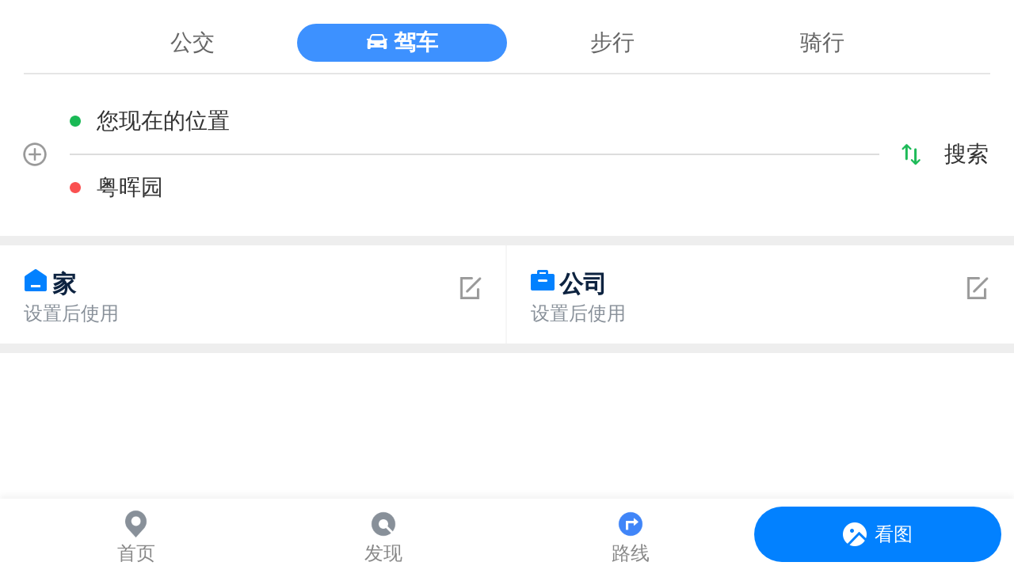

--- FILE ---
content_type: text/html; charset=utf-8
request_url: https://m.map.360.cn/m/route/index/end=%E7%B2%A4%E6%99%96%E5%9B%AD%24%24113.629072%2C22.971956
body_size: 15067
content:
<!DOCTYPE html><html  class="" lang=en><head><meta http-equiv=Content-Language content=zh-CN><meta http-equiv=Content-Type content="text/html; charset=utf-8"><meta name=viewport content="width=device-width,initial-scale=1,maximum-scale=1,minimum-scale=1,user-scalable=no,minimal-ui"><meta name=format-detection content="telephone=no" searchtype=map><meta name=apple-mobile-web-app-capable content=yes><meta name=apple-mobile-web-app-status-bar-style content=black><meta name=Keywords content=地图，360地图，360地图官网,地图搜索,本地搜索，搜索地点,公交换乘，公交查询,地铁线路,地铁专题,地铁方案,地铁票价,地铁时间,地铁换乘，驾车导航，中国地图,城市地图，北京地图,高清卫星地图，街景地图，团购，优惠信息><meta name=description content=提供全国地图浏览、地点搜索、公交驾车路线查询、查看实时路况、手机地图导航等服务。可同时查看本地商家团购、优惠信息。您出行的可靠帮手，出门之前SO一下。><link rel="shortcut icon" href=/favicon.ico type=image/x-icon><title data-react-helmet="true">公交、驾车、步行、骑行路线规划_360地图</title><script>window.__INFO__ = {"params":"","appUrls":{"appDownloadUrl1":"https://down.360safe.com/360so/qmap_v4.1.0.1004_20191108.apk?v=5","appDownloadUrl2":"https://down.360safe.com/360so/qmap_v4.1.0.1004_20191108.apk?v=6","appDownloadUrl3":"https://down.360safe.com/360so/qmap_v4.1.0.1004_20191108.apk?v=7","appDownloadUrl-fasttraffic":"https://down.360safe.com/360so/fastraffic/fastraffic_v1.7.0.1001_20201209_publish_officialRelease.apk","wanpichengAndroid":"https://down.360safe.com/360so/wanpicheng/%E9%A1%BD%E7%9A%AE%E6%A9%99%E6%97%85%E8%A1%8C-%E5%85%8D%E8%B4%B9%E8%A7%84%E5%88%92%E8%A1%8C%E7%A8%8B.apk","wanpichengIos":"https://apps.apple.com/cn/app/%E9%A1%BD%E7%9A%AE%E6%A9%99%E6%97%85%E8%A1%8C/id1554605060"},"adControlConfig":{"search-detail_top_address":"s0,s1,s2","search-detail_comment":"s0,s1,s2","search-detail_bottom-fixed":"s0,s1,s2","recommend-search-detail-":"s0,s1,s2","album-detail":"s0,s1,s2","album-detail_bottom":"s0,s1,s2","album-detail_sidebar":"s0,s1,s2","cardetail":"s0,s1,s2","buslist":"s0,s1,s2","busdetail":"s0,s1,s2","search-list-map":"s0,s1,s2","index_bottom":"s0,s1,s2","search-enter_input":"s0,s1,s2","search-enter_hot":"s0,s1,s2","route-index_top":"s0,s1,s2","route-walk-map_bottom_1":"s0,s1,s2","route-bike-map_bottom_1":"s0,s1,s2","weather_detail":"s0,s1,s2","search-mapdetail_top":"s0,s1,s2","search-mapdetail_bottom":"s0,s1,s2","search-index_top":"s0,s1,s2","drive-map_bottom_2":"s0,s1,s2","bus-map_bottom_2":"s0,s1,s2","walk-map_bottom_2":"s0,s1,s2","bike-map_bottom_2":"s0,s1,s2","bus-index_top1":"s0,s1,s2","search-list_detail_card":"s0,s1,s2","search-list_detail_poibottom":"s0,s1,s2","search-detail_recommend":"s0,s1,s2","search-mapdetail_pop":"s0,s1,s2","search-detail_recommend_item":"s0,s1,s2","route-drive-detail_top_1":"s0,s1,s2","search-enter_history":"s0,s1,s2","search-card_list_infowindow":"s0,s1,s2","search-card_list_bottom":"s0,s1,s2","search-categories_recommend":"s0,s1,s2","user-index_recommend":"s0,s1,s2","search-list-noresult_recommend":"s0,s1,s2","album-pic_1":"","album-panorama_1":"","recommend-search-list-noresult-":"","recommend-user-index-":"","recommend-search-categories-":"","route-bus-detail_top_1":"","route-walk-detail_top_1":"","route-bike-detail_top_1":"","route-index_history":"","busline-detail-top":"","search-list-normal":"","category_cat-bottom":"","user_top":"","search-detail_list":"","search-detail_top_1":"","search-detail_review_1":"","search-detail_bottom-recommend_1":""},"isMIUIStyle":"","__h__":"","__i__":"1","__sqid__":""}</script><script>try{window.__STATE__ = {"map":{"visible":true,"margin":{"top":0,"bottom":0}},"searchBox":{"params":{},"value":"","data":{}},"searchList":{"pathname":"","params":{},"loading":false,"data":{},"business":{}},"selectList":{"pathname":"","value":"","params":{},"data":{}},"busInfo":{"pathname":"","params":{},"data":{}},"driveInfo":{"pathname":"","params":{},"data":{}},"walkInfo":{"pathname":"","params":{},"data":{}},"bikeInfo":{"pathname":"","params":{},"data":{}},"userData":{"userInfo":{},"favorite":{},"home":{},"company":{}},"seInfo":{"city":"北京","x":"116.397945","y":"39.90817","cityid":"110000","ipstate":1,"conf":{"hotspot_version":[57,66]},"ip":"3.134.98.60","now":1769293529940,"ua":"Mozilla/5.0 (Macintosh; Intel Mac OS X 10_15_7) AppleWebKit/537.36 (KHTML, like Gecko) Chrome/131.0.0.0 Safari/537.36; ClaudeBot/1.0; +claudebot@anthropic.com)"},"busLineDetail":{"value":"","pathname":"","data":{}},"searchDetailByPguid":{"value":"","pathname":"","data":{}},"recommend":{"pathname":"","params":{},"loading":false,"data":{"hot":null,"food":null,"hotel":null,"scenic":null},"business":{},"category":"hot","key":"景点"},"ad":{"pathname":"","params":{},"ad1":{}},"album":{"pathname":"","params":{},"loading":false,"data":{}},"albumList":{"pathname":"","params":{},"loading":false,"data":{}},"panorama":{"pathname":"","params":{},"loading":false,"data":{}},"poiRanking":{"pathname":"","params":{},"data":{}},"appState":{"view":"route/index"},"typesearchRecommend":{"pathname":"","params":{},"data":{}},"schoolsScoreSimilar":{"pathname":"","params":{},"data":{}},"weather":{"pathname":"","params":{},"data":{}},"searchListById":{"pathname":"","params":{},"loading":false,"data":{}},"recommendNew":{"data":{"hot":null,"food":null,"hotel":null,"scenic":null}}}}catch(e){}</script><script>!function(){function n(){var n=Math.min(document.documentElement.clientWidth,750)/375;document.documentElement.style.fontSize=100*n+"px"}n(),window.addEventListener("resize",(function(){n()}))}()</script><script>var So={_time:{pageStart:+new Date}};!function(){try{So.now=Date.now()}catch(e){}}(),function(){if(!(window.__STATE__&&window.__STATE__.seInfo&&window.__STATE__.seInfo.now))return!1;So.now=window.__STATE__.seInfo.now,setInterval((function(){So.now+=1e3}),1e3)}(),function(){var e={init:function(){this.bindEvent()},bindEvent:function(){window.onerror=function(){return t.report({_params:arguments})}},getCookie:function(e){for(var t,n=document.cookie.split("; "),o=0,r=n.length;o<r;o++)if((t=n[o].split("="))[0]===e)return t[1];return""},ajax:function(e){try{var t=(e=e||{}).type,n=e.url,o=e.data,r=e.success||function(){},a=e.failed||function(){};if(!t||!n)return!1;var i=new XMLHttpRequest;t=t.toUpperCase();if("object"==typeof o){var s="";for(var c in o)s+=c+"="+o[c]+"&";o=s.replace(/&$/,"")}"GET"==t?(i.open("GET",n+"?"+o,!0),i.send()):"POST"==t&&(i.open("POST",n,!0),i.setRequestHeader("Content-type","application/x-www-form-urlencoded"),i.send(o)),i.onreadystatechange=function(){try{4==i.readyState&&(200==i.status?r(i.responseText):a&&a(i.status))}catch(e){}}}catch(e){}}},t={report:function(t,n){if(n=n||300,!window.__STATE__)return!1;var o="";try{o=window.__STATE__.seInfo&&window.__STATE__.seInfo.ip||""}catch(e){}try{var r=t.stack&&t.stack.split("\n"),a=r&&r[1]&&r[1].split(/\s+/)||[],i=window.location,s=t._params||{},c=navigator.userAgent,_={url:i.href,error:t.message||"",function:a[2],params:s,stack:t.stack,file:a[3],useragent:c,referrer:document.referrer,ip:o,time:new Date(So.now).toLocaleTimeString(),guid:e.getCookie("__guid")},p=_.params[0]||"",u=_.params[1]||"",l=/lastPoint|haosouAppOrderSmsValidateCodeAutoFill|updateAppStatus|visibilitychange|hackLocationSuccess|hackLocationFailed|hideAllTab|_timeoutDispatchMessageFromObjC|__\$_qihoo360_\$__|on_pop_state_original|extractNovelContent|UCShellJava|hwbrNotifyScreenConfigChanged|sogouMobileExplorer|ss_post_message_to_iframe_injection|processRandomSelector|handleMessageFromNative|TuberTranslater|start_time_c299c42708e1badb|GetImageTagSrcFromPointUseNewFun|GetHTMLElementsAtPoint|_Box_|insertStyle|ucbrowser.smWeather|oppoDownload.sync|element.parentElement.tagName|vivo_checkMediaPausedReason|vivo_translate_web_c299c42708e1badb|RefreshMobileManagerOn|vivoNewsDetailPage|MyAppGetLinkTitleNameAtPoint|MyAppGetLinkSRCAtPoint|MyAppGetLinkHREFAtPoint|HB_closeWebView/;if(p&&l.test(p)||t.stack&&l.test(t.stack))return!0;if(-1!=u.indexOf("ucbrowser_script.js"))return!0;if(0===p.indexOf("Script error"))return!0;e.ajax({url:"/app/error/collect",type:"POST",data:{error:encodeURIComponent(JSON.stringify(_)),level:n}})}catch(e){}return!0}};e.init(),window.__errorReport__=t}()</script><link href=https://ss2.360tres.com/static/405c5548cbe55cf3.css rel=stylesheet><link rel="stylesheet" type="text/css" href="https://ss2.360tres.com/static/29ffb38664b3c47c.css"></head><body class="__view__name__route-index"><div id=root><div id="mapContainer" class="_2yXZKUgdIuaeUIVFVwhXT4" style="visibility:visible"><div id="map"></div><div class="_33QVp6xb6r5Cx1-OvXfymD _1wM5NWyXQ-x4PLjRBqly9x" style="top:9px"><div class="_2BdRaznlTX1y3bNPA276ZJ" style="margin-top:6px"></div></div><div class="_33QVp6xb6r5Cx1-OvXfymD" style="top:9px"><div class="_2BdRaznlTX1y3bNPA276ZJ"><span class="_33SayzILQxl9YfvpvM7Boy _38Q232JmAJFuqkYd1LA6wj"><em></em></span></div></div><div class="HXryunoU8C-UK1A5b_Y0P" style="bottom:9px"><div class="_2BdRaznlTX1y3bNPA276ZJ _2bge0-LqAxBpwk8Yja7Dum"><span data-log="{&quot;type&quot;:&quot;enlarge_all&quot;}" class="_33SayzILQxl9YfvpvM7Boy"><em></em></span><span data-log="{&quot;type&quot;:&quot;reduce_all&quot;}"><em></em></span></div><span data-log="{&quot;type&quot;:&quot;location_all&quot;}" class="_2BdRaznlTX1y3bNPA276ZJ _3ZzA1wLjKKjM9eU3QMac4o"><em></em></span><span data-log="{&quot;type&quot;:&quot;search-card_list-tolistbtn&quot;}" class="_3vOgr5yTsqc4JuVb_4m5mW">查看列表</span><b data-log="{&quot;type&quot;:&quot;map_about&quot;}" class="_3_4ytbB28LQIhBbMHwWMjw">关于地图</b></div><div class="_1d5_G4qEMwb6MKU9Bcd9u_" style="bottom:9px"><span data-log="{&quot;type&quot;:&quot;drive_route_plan_set&quot;}" class="_2BdRaznlTX1y3bNPA276ZJ _3Wa0Hh4b9ICkp-o7r1G326">偏好</span><span class="_295QtVR9J_JvwWuZetjELV"></span></div></div><div id="conContainer"><div class="Hnf_hhaxe-K69G-YTWTtn"><div class="_3YSa0DkJ220sNZwKvywYzG"><ul><li class=""><a data-type="bus" data-log="{&quot;type&quot;:&quot;route_bus&quot;}" href="/m/route/index/start=您现在的位置&amp;end=粤晖园%24%24113.629072%2C22.971956&amp;type=bus">公交</a></li><li class="_11NVzF5ANLFiMWmgBzQNt8"><a data-type="drive" data-log="{&quot;type&quot;:&quot;route_car&quot;}" href="/m/route/index/start=您现在的位置&amp;end=粤晖园%24%24113.629072%2C22.971956&amp;type=drive">驾车</a></li><li class=""><a data-type="walk" data-log="{&quot;type&quot;:&quot;route_walk&quot;}" href="/m/route/index/start=您现在的位置&amp;end=粤晖园%24%24113.629072%2C22.971956&amp;type=walk">步行</a></li><li class=""><a data-type="bike" data-log="{&quot;type&quot;:&quot;route_bike&quot;}" href="/m/route/index/start=您现在的位置&amp;end=粤晖园%24%24113.629072%2C22.971956&amp;type=bike">骑行</a></li></ul></div></div><div class="flex-row _2t4I05c8MUbIJ5JjPYc2N7" passing_count="0"><div class="flex-item _3q3-9LffAY6hgThDfC-Sut"><div class="_2z6UGL8OBeujpKd98IRTwe"><input type="text" name="start" autoComplete="off" placeholder="输入起点" value="您现在的位置" id="lineStartInputBox" readonly=""/><a data-log="{&quot;type&quot;:&quot;start&quot;}" href="/m/search/enter/keyword=%E6%82%A8%E7%8E%B0%E5%9C%A8%E7%9A%84%E4%BD%8D%E7%BD%AE"><div class="_2OKTTfZBEti-jEmzF9N-pU"></div></a></div><div class="_2HszIWq3S9Reqa1ayL3ElX"><span data-log="{&quot;type&quot;:&quot;Vpoint_add&quot;}" class="_3x1JKeVNt7Ry0SBxQ4nDLI"></span><input type="text" name="end" autoComplete="off" placeholder="输入终点" value="粤晖园" id="lineEndInputBox" readonly=""/><a data-log="{&quot;type&quot;:&quot;end&quot;}" href="/m/search/enter/keyword=%E7%B2%A4%E6%99%96%E5%9B%AD"><div class="_2OKTTfZBEti-jEmzF9N-pU"></div></a></div></div><span data-log="{&quot;type&quot;:&quot;route_ex&quot;}" class="_2ZgQcV_gwMdOmKsZhOGy1s"></span><input type="button" data-log="{&quot;type&quot;:&quot;route_all&quot;}" class="_2P_ybEtrpSG2mw8nH_FoCD" value="搜索"/></div><div class="_3t-8-fivstLnofLmcr1QcI"></div><div class="GxTeJMpSgF9CN_PkAJUVT"><div class="_3YAjP-YwlleRljY3cASU1k" data-type="home"><span class="_1G_l9Pvu2Nx7Zfc57PW336">家</span><span class="_1m7CAuizl1sr0RnqzOZiwl">设置后使用</span><span class="_2jLRN-qPFHM0cOtK2_eByf">编辑</span></div><div class="_3YAjP-YwlleRljY3cASU1k" data-type="company"><span class="_1G_l9Pvu2Nx7Zfc57PW336">公司</span><span class="_1m7CAuizl1sr0RnqzOZiwl">设置后使用</span><span class="_2jLRN-qPFHM0cOtK2_eByf">编辑</span></div></div></div></div><script>So._time.bodyEnd = +new Date</script><script type=text/javascript>(window.webpackJsonp=window.webpackJsonp||[]).push([[35],{HOcI:function(e,t,a){"use strict";a.r(t),function(e){a("yXV3"),a("sMBO"),a("zKZe"),a("rB9j"),a("UxlC"),a("hByQ");var i=a("q1tI"),s=a("Ty5D"),r=a("/MKj"),c=a("Gtzw"),n=a("/UNv"),u=a("2932"),d=a("+FnY"),l=a("s1S8"),p=a("qKNR"),b=a("2B1O"),o=a("Ci+T");a("wKTD");t.default=function(){var t=Object(s.g)(),a=Object(s.h)(),h=a.search,y=a.pathname,f=Object(u.c)(h).query,m=Object(r.c)(),v=function(e){var a=e.view,i=e.params,s=e.state,r=e.replace,c=e.url;c||(c=d.c.transObj2Url({view:a,data:Object.assign({},i)})),r?t.replace(c,s):t.push(c,s)};return Object(i.useMemo)((function(){var e=!1;try{e=__INFO__.isMIUIStyle}catch(e){}var t=Object(l.a)(f,{isMIUIStyle:e})||d.c.transObj2Url({view:"search/index",data:f}),a=d.c.transUrl2Obj(t).params,i={};if("/"!==y)return!1;"route"==f.type&&"1"==a.autosearch&&(i={autoSearch:!0});try{var s=window.__INFO__||{};s.params=f,window.__INFO__=s}catch(e){}t&&(0==t.indexOf("https://")||0==t.indexOf("http://")?window.location.href=t:v({url:t,replace:!0,state:i}))}),[]),Object(i.useEffect)((function(){var t=function(e,t){var a=t.view,i=t.params,s=t.replace;if(!a)return!1;v({view:a,params:i,replace:void 0!==s&&s})};return e.subscribe(o.p,t),function(){e.unsubscribe(o.p,t)}}),[]),Object(i.useEffect)((function(){var t=function(){var e=Object(p.b)().city,t=Object(b.a)({cityName:e})||"beijing";window.location.href="https://m.map.360.cn/subway/index.html?city="+t};return e.subscribe(o.r,t),function(){e.unsubscribe(o.r,t)}}),[]),Object(i.useEffect)((function(){var t=function(e,t){var a=t.name,i=void 0===a?"未知地点":a,s=t.x,r=t.y;if(!s||!r)return!1;v({view:"/route/index",params:{end:{name:i,x:s,y:r}},state:{autoSearch:!0}})};return e.subscribe(o.q,t),function(){e.unsubscribe(o.q,t)}}),[]),Object(i.useEffect)((function(){m(c.a[n.D]())}),[]),null}}.call(this,a("ut/W").default)},s1S8:function(e,t,a){"use strict";a("yXV3"),a("sMBO"),a("zKZe"),a("rB9j"),a("EnZy");var i=a("+FnY"),s=a("2B1O"),r=function(e){var t,a,i,s=e;try{e=decodeURIComponent(e)}catch(e){}return/[\d\.]+,[\d\.]+\$\$.+$/.test(e)&&(t=(e=e.split("$$"))[0],s=e[1],a=(t=t.split(","))[0],i=t[1]),{name:s,x:a,y:i}};t.a=function(e,t){void 0===e&&(e={});var a,c,n=t.isMIUIStyle,u=void 0!==n&&n,d="",l=e.type,p=e.q||e.k||e.keyword||"busline"==e.type&&e.name||"",b=e.pid||e.pguid||e.id,o=r(e.start),h=r(e.end),y=[],f=e.pano;if(delete e.sqid,e.passing)for(var m=e.passing.split(";"),v=0,O=m.length;v<O;v++)y.push(r(m[v]));if("route"!=l&&("bus"!=l&&"drive"!=l&&"walk"!=l&&"bike"!=l||o.x&&o.y&&h.x&&h.y))if("bus"==l||"drive"==l||"walk"==l||"bike"==l){var w=e.view||"map";"bus"!=l||e.view||(w="index"),a=l+"/"+w,c=Object.assign({},e,{start:o,end:h,type:e._type}),y&&y.length&&(c.passing=y),delete c._type}else if("busdetail"==l&&e.lineid)a="busline/detail",delete(c=Object.assign({},e,{id:e.lineid})).lineid;else if("map_detail"==l&&b)a="search/map_detail",delete(c=Object.assign({},e,{pid:b})).pguid,delete c.id;else if("qianxi"==l){d="https://map.360.cn/zt/qianxi/?src=h5map_urlshare"+(e.src?"_"+e.src:"")}else if("travelpolicy"==l){d="https://map.360.cn/zt/travelpolicy/?src=h5map_urlshare"+(e.src?"_"+e.src:"")+"#startid="+(e.startid||"")+"&endid="+(e.endid||"")}else if("nucleic"==l){d="https://map.360.cn/zt/nucleic/?src=h5map_urlshare"+(e.src?"_"+e.src:"")}else if("activity"==l&&e.subtype){var j=e.src?"_"+e.src:"",g={riskarea:"https://map.360.cn/zt/riskarea/?src=h5map_urlshare"+j,nearbyrisk:"https://map.360.cn/zt/nearbyrisk/?src=h5map_urlshare"+j}[e.subtype];g&&(d=g)}else if("subway"==l){d="https://m.map.360.cn/subway/index.html?city="+(Object(s.a)({cityName:e.city})||"")}else"benditong"===l&&e.pageurl&&0===e.pageurl.indexOf("https://cdn.360kuai.com/")?d=e.pageurl:"album"==l?(a="album/detail/",delete(c=Object.assign({},e,{pid:b})).pguid,delete c.id):"vr"==l&&b?(a="search/map_detail",delete(c=Object.assign({},e,{pid:b,pano:1})).pguid,delete c.type):"weather"==l?(a="weather/index",delete(c=Object.assign({},e)).type):l&&"search"!=l?(a=decodeURIComponent(e.type),delete(c=Object.assign({},e)).type):p||e.ids?(a=u?"search/list":"search/map_list",(c=Object.assign({},e,{keyword:p})).c&&(c.city=c.c),delete c.c,delete c.q,delete c.k):b&&(a=f?"search/map_detail":"search/detail",delete(c=Object.assign({},e,{pid:b})).pguid,delete c.id);else{var _=e.autosearch||(o.x&&o.y&&h.x&&h.y?1:""),x="route"==l?"":l;a="route/index",c=Object.assign({},e,{start:o,end:h,type:x,passing:y,autosearch:_})}if(!d&&a)try{d=i.c.transObj2Url({view:a,data:c})}catch(e){}return d}}}]);</script><script type=text/javascript>(window.webpackJsonp=window.webpackJsonp||[]).push([[11],{CKmj:function(t,e,n){t.exports={"mh-route":"_2t4I05c8MUbIJ5JjPYc2N7","add-passing-btn":"_3x1JKeVNt7Ry0SBxQ4nDLI","mh-form":"_3q3-9LffAY6hgThDfC-Sut","mh-btn-toggle":"_2ZgQcV_gwMdOmKsZhOGy1s","mh-btn":"_2P_ybEtrpSG2mw8nH_FoCD","mh-end":"_2HszIWq3S9Reqa1ayL3ElX","mh-passing":"_7stXa7MutyS8Y4q67h9Fc","mh-start":"_2z6UGL8OBeujpKd98IRTwe","search-input-mask":"_2OKTTfZBEti-jEmzF9N-pU","remove-passing-btn":"_3dtYgruEvt3jbuqkb0Pvu_",homeAndCompony:"GxTeJMpSgF9CN_PkAJUVT","flex-item":"_3bAAi1Qwr0PGEeYJp0Gdkm",adContainer:"_3t-8-fivstLnofLmcr1QcI"}},G4Jn:function(t,e,n){t.exports={container:"_3Fgdg1BiDnELR4lbCtFTqR",button:"FNHuDwAn92QbNHfNCSnqj"}},OFGM:function(t,e,n){"use strict";n.r(e);n("pNMO"),n("4Brf"),n("gXIK"),n("QWBl"),n("7+zs"),n("sMBO"),n("qePV"),n("zKZe"),n("07d7"),n("rB9j"),n("UxlC");var r=n("q1tI"),a=n.n(r),o=n("ANjH"),i=n("/MKj"),c=n("Gtzw"),s=n("+FnY"),u=n("3uma"),l=n("Saey"),p=n("3N7c"),d=(n("ma9I"),n("2B1R"),n("pDQq"),n("ExoC"),n("55Ip")),f=n("CKmj"),h=n.n(f),m=n("IRdU"),v=n("iwg+");function y(t,e){return(y=Object.setPrototypeOf?Object.setPrototypeOf.bind():function(t,e){return t.__proto__=e,t})(t,e)}var g=function(t){function e(e){var n,r=(n=t.call(this,e)||this).props.passing,a=void 0===r?[]:r;return n.state={passing:a},n.addPassing=n.addPassing.bind(n),n.removePassing=n.removePassing.bind(n),n}var n,r;r=t,(n=e).prototype=Object.create(r.prototype),n.prototype.constructor=n,y(n,r);var o=e.prototype;return o.render=function(){var t=this,e=this.props,n=e.type,r=e.start,o=void 0===r?{}:r,i=e.end,c=void 0===i?{}:i,u=e.toggleHandle,l=e.searchHandle,p=this.state.passing,f=p.length,y=o.name||"",g=c.name||"";return a.a.createElement(a.a.Fragment,null,a.a.createElement("div",{className:"flex-row "+h.a["mh-route"],passing_count:f},a.a.createElement("div",{className:"flex-item "+h.a["mh-form"]},a.a.createElement("div",{className:h.a["mh-start"]},a.a.createElement("input",{type:"text",name:"start",autoComplete:"off",placeholder:"输入起点",value:y,id:"lineStartInputBox",readOnly:!0}),a.a.createElement(d.b,{"data-log":'{"type":"start"}',to:{pathname:s.c.transObj2Url({view:"/search/enter",data:{keyword:y}}),state:{type:"start",start:o,end:c,passing:p,routeType:n}}},a.a.createElement("div",{className:h.a["search-input-mask"]}))),"drive"==n&&p.map((function(e,r){var i=e&&e.name||"";return a.a.createElement("div",{key:r,className:h.a["mh-passing"]},a.a.createElement("span",{"data-log":'{"type":"Vpoint_delet"}',className:h.a["remove-passing-btn"],onClick:function(){t.removePassing(r)}}),a.a.createElement("input",{type:"text",name:"start",autoComplete:"off",placeholder:"输入途经点",value:i,id:"lineStartInputBox",readOnly:!0}),a.a.createElement(d.b,{to:{pathname:s.c.transObj2Url({view:"/search/enter",data:{keyword:i}}),state:{type:"passing",start:o,end:c,passing:p,passingIndex:r,routeType:n}}},a.a.createElement("div",{className:h.a["search-input-mask"]})))})),a.a.createElement("div",{className:h.a["mh-end"]},"drive"==n&&f<3&&a.a.createElement("span",{"data-log":'{"type":"Vpoint_add"}',className:h.a["add-passing-btn"],onClick:this.addPassing}),a.a.createElement("input",{type:"text",name:"end",autoComplete:"off",placeholder:"输入终点",value:g,id:"lineEndInputBox",readOnly:!0}),a.a.createElement(d.b,{"data-log":'{"type":"end"}',to:{pathname:s.c.transObj2Url({view:"/search/enter",data:{keyword:g}}),state:{type:"end",start:o,end:c,passing:p,routeType:n}}},a.a.createElement("div",{className:h.a["search-input-mask"]})))),a.a.createElement("span",{"data-log":'{"type":"route_ex"}',className:h.a["mh-btn-toggle"],onClick:u}),a.a.createElement("input",{"data-log":'{"type":"route_all"}',type:"button",className:h.a["mh-btn"],onClick:l,value:"搜索"})),Object(v.a)("route-index_top")&&a.a.createElement("div",{className:h.a.adContainer},a.a.createElement(m.a,{cpc_abv:"route-index_top",logInfo:{type:"cpc_route-index_top"}})))},o.addPassing=function(){var t=this.state.passing;this.setState({passing:[].concat(t,[""])})},o.removePassing=function(t){var e=this.state.passing,n=Object.assign([],e);n.splice(t,1),this.setState({passing:n})},e}(r.Component),b=n("qBuj"),_=function(t){t.type,t.title,t.address;return a.a.createElement("div",{className:h.a.homeAndCompony},a.a.createElement(b.a,{type:"home"}),a.a.createElement(b.a,{type:"company"}))},w=n("8kGZ"),E=n("/UNv"),O=n("6r8L"),j=n("G4Jn"),x=n.n(j),k=n("am/K"),L=n("gYWM"),P=function(){var t=Object(r.useState)(!1),e=t[0],n=t[1],o=Object(r.useCallback)((function(){n(!0)}),[]);return a.a.createElement("dd",{style:{display:e?"block":"none"},"data-type":"bs"},a.a.createElement(L.a,{cpc_abv:"route-index_history",logInfo:{type:"cpc_route-index_history"},showAdCallback:o}))};function N(t,e){return(N=Object.setPrototypeOf?Object.setPrototypeOf.bind():function(t,e){return t.__proto__=e,t})(t,e)}function I(t,e,n){return(e=function(t){var e=function(t,e){if("object"!=typeof t||!t)return t;var n=t[Symbol.toPrimitive];if(void 0!==n){var r=n.call(t,e||"default");if("object"!=typeof r)return r;throw new TypeError("@@toPrimitive must return a primitive value.")}return("string"===e?String:Number)(t)}(t,"string");return"symbol"==typeof e?e:e+""}(e))in t?Object.defineProperty(t,e,{value:n,enumerable:!0,configurable:!0,writable:!0}):t[e]=n,t}var C=function(t){function e(e){var n;return I(n=t.call(this,e)||this,"itemClickHandle",(function(t){var e=t.start,r=t.end,a=t.passing,o=n.props;(0,o.toPage)({view:"route/index",params:{type:o.type,start:e,end:r,passing:a},state:{autoSearch:!0}})})),I(n,"clearHandle",(function(){var t=n.props.type;Object(k.b)(t),n.upDateData()})),n}var n,r;r=t,(n=e).prototype=Object.create(r.prototype),n.prototype.constructor=n,N(n,r);var o=e.prototype;return o.componentDidMount=function(){this.upDateData()},o.upDateData=function(){var t=this.props,e=t.actions,n=t.type;e[E.w]({type:n})},o.render=function(){var t=this,e=this.props,n=e.userData[e.type];return!(!n||!n.length)&&a.a.createElement("div",{className:x.a.container},a.a.createElement("dl",null,a.a.createElement("dt",null,"历史规划记录"),Object(v.a)("route-index_history")&&a.a.createElement(P,null),n.map((function(e,n){var r=e.start,o=e.end,i=e.passing;return a.a.createElement("dd",{"data-log":'{"type":"route_history"}',key:n,onClick:function(){t.itemClickHandle({start:r,end:o,passing:i})}},a.a.createElement("div",null,a.a.createElement("span",null,r.name),i&&i.length>0&&i.map((function(t,e){return a.a.createElement("span",{key:e},t.name)})),a.a.createElement("span",null,o.name)))}))),a.a.createElement("div",{"data-log":'{"type":"route_history_clear"}',className:x.a.button,onClick:this.clearHandle},"清除历史"))},e}(r.Component),S=Object(i.b)((function(t){return{userData:t.userData}}),(function(t){return{actions:Object(o.b)(c.a,t)}}))(Object(O.a)(C)),B=n("mGc6"),D=n("y6rp"),G=n("VKCf"),T=n("mjQo");function H(t,e){return(H=Object.setPrototypeOf?Object.setPrototypeOf.bind():function(t,e){return t.__proto__=e,t})(t,e)}function M(t,e,n){return(e=function(t){var e=function(t,e){if("object"!=typeof t||!t)return t;var n=t[Symbol.toPrimitive];if(void 0!==n){var r=n.call(t,e||"default");if("object"!=typeof r)return r;throw new TypeError("@@toPrimitive must return a primitive value.")}return("string"===e?String:Number)(t)}(t,"string");return"symbol"==typeof e?e:e+""}(e))in t?Object.defineProperty(t,e,{value:n,enumerable:!0,configurable:!0,writable:!0}):t[e]=n,t}var U=function(t){function e(e){var n;return M(n=t.call(this,e)||this,"toggleHandle",(function(){var t=n.props.history,e=n.state._pageInfo,r=(void 0===e?{}:e).params,a=void 0===r?{}:r,o=a.start,i=void 0===o?{}:o,c=a.end,u=void 0===c?{}:c;if(!i.name&&!u.name)return!1;var l=s.c.transObj2Url({view:"/route/index",data:Object.assign({},a,{start:u,end:i})});t.replace(l)})),M(n,"searchHandle",(function(){var t=n.props,e=t.history,r=t.location,a=r.state,o=(void 0===a?{}:a).autoSearch,i=n.state._pageInfo,c=(void 0===i?{}:i).params,l=void 0===c?{}:c,p=Object(D.a)(),d=l.start,f=void 0===d?{}:d,h=l.end,m=void 0===h?{}:h,v=l.passing,y=l.type,g=void 0===y?p||"drive":y;if(n.selectPOi()){var b=Object(G.d)(f,m),_=g;("bus"==_||"drive"==_)&&b<=500?_="walk":"walk"==_&&(_="drive");var w="bus"==_?"index":"map",E=s.c.transObj2Url({view:"/"+_+"/"+w,data:Object.assign({},l,{start:f,end:m,type:""})});Object(k.g)({type:{bus:1,drive:2,walk:3,bike:4}[_],start:f,end:m,passing:v},{type:_}),e.replace(r.pathname),o?e.replace(E):e.push(E)}else{var O="start";if(f.x&&f.y&&(O="end"),l[O]&&l[O].name==u.f)return!1;B.a.show({id:"route-search-tip",message:"请输入"+{start:"起点",end:"终点"}[O]})}})),n}var n,r;r=t,(n=e).prototype=Object.create(r.prototype),n.prototype.constructor=n,H(n,r);var o=e.prototype;return o.componentWillMount=function(){this.checkParams()},o.componentDidMount=function(){var t=Object(D.a)(),e=this.state._pageInfo,n=(void 0===e?{}:e).params,r=(void 0===n?{}:n).type,a=void 0===r?t||"drive":r;T.c.route.disp[a+"_tab"]()},o.componentWillUpdate=function(t,e){this.checkParams(t)},o.checkParams=function(t){void 0===t&&(t=this.props);var e=t.location.state,n=(void 0===e?{}:e).autoSearch,r=this.state._pageInfo,a=(void 0===r?{}:r).params,o=void 0===a?{}:a,i=o.start,c=void 0===i?{}:i,s=o.end,l=void 0===s?{}:s;c.name||l.name!==u.f&&(o.start={name:u.f}),n&&this.searchHandle()},o.selectPOi=function(){var t,e,n=this,r=this.state._pageInfo,a=(void 0===r?{}:r).params,o=void 0===a?{}:a,i=this.props,c=i.history,l=i.location,p=[];if(["start","end"].forEach((function(t){var e=o[t]||{};e.x&&e.y||p.push(t)})),t=p.shift(),e=o[t]||{},t){if(e.name){if(e.name==u.f)return Object(w.a)((function(t){if(!t.lng||!t.lat)return B.a.show({id:"route-search-tip",message:"获取位置失败"}),!1;e.x=t.lng,e.y=t.lat,n.searchHandle()})),!1;var d=s.c.transObj2Url({view:"/search/enter",data:{keyword:e.name}});c.replace(l.pathname),c.push(d,Object.assign({},o,{autoSearch:!0,type:t}))}return!1}return!0},o.getPageTitle=function(){return"公交、驾车、步行、骑行路线规划"},o.render=function(){var t=this.state._pageInfo,e=(void 0===t?{}:t).params,n=void 0===e?{}:e,r=Object(D.a)(),o=n.type,i=void 0===o?r||"drive":o,c=n.start,s=n.end,u=n.passing;return a.a.createElement(a.a.Fragment,null,a.a.createElement(p.a,{hideReturnBtn:!0,type:i,start:c,end:s,passing:u}),a.a.createElement(g,{type:i,start:c,end:s,passing:u,toggleHandle:this.toggleHandle,searchHandle:this.searchHandle}),a.a.createElement(_,null),a.a.createElement(S,{type:i}))},e}(l.a);e.default=Object(i.b)(null,(function(t){return{dispatch:t,actions:Object(o.b)(c.a,t)}}))(U)},b8Br:function(t,e,n){t.exports={container:"_2Pr6u96BLVLKmXZtS9fZ-K","flex-item":"_3z3e62PSOLZiZoBCKIzs2C",adtips:"_1PE9NLlVnzwGpF1nOUMUiP"}},gYWM:function(t,e,n){"use strict";(function(t,r){n("oVuX"),n("sMBO"),n("ExoC"),n("ls82");var a=n("q1tI"),o=n.n(a),i=n("cib4"),c=n("b8Br"),s=n.n(c),u=n("Ci+T"),l=n("3uma"),p=n("mjQo"),d=n("45O3");function f(){/*! regenerator-runtime -- Copyright (c) 2014-present, Facebook, Inc. -- license (MIT): https://github.com/facebook/regenerator/blob/main/LICENSE */f=function(){return e};var t,e={},n=Object.prototype,r=n.hasOwnProperty,a=Object.defineProperty||function(t,e,n){t[e]=n.value},o="function"==typeof Symbol?Symbol:{},i=o.iterator||"@@iterator",c=o.asyncIterator||"@@asyncIterator",s=o.toStringTag||"@@toStringTag";function u(t,e,n){return Object.defineProperty(t,e,{value:n,enumerable:!0,configurable:!0,writable:!0}),t[e]}try{u({},"")}catch(t){u=function(t,e,n){return t[e]=n}}function l(t,e,n,r){var o=e&&e.prototype instanceof y?e:y,i=Object.create(o.prototype),c=new I(r||[]);return a(i,"_invoke",{value:k(t,n,c)}),i}function p(t,e,n){try{return{type:"normal",arg:t.call(e,n)}}catch(t){return{type:"throw",arg:t}}}e.wrap=l;var d="suspendedStart",h="executing",m="completed",v={};function y(){}function g(){}function b(){}var _={};u(_,i,(function(){return this}));var w=Object.getPrototypeOf,E=w&&w(w(C([])));E&&E!==n&&r.call(E,i)&&(_=E);var O=b.prototype=y.prototype=Object.create(_);function j(t){["next","throw","return"].forEach((function(e){u(t,e,(function(t){return this._invoke(e,t)}))}))}function x(t,e){function n(a,o,i,c){var s=p(t[a],t,o);if("throw"!==s.type){var u=s.arg,l=u.value;return l&&"object"==typeof l&&r.call(l,"__await")?e.resolve(l.__await).then((function(t){n("next",t,i,c)}),(function(t){n("throw",t,i,c)})):e.resolve(l).then((function(t){u.value=t,i(u)}),(function(t){return n("throw",t,i,c)}))}c(s.arg)}var o;a(this,"_invoke",{value:function(t,r){function a(){return new e((function(e,a){n(t,r,e,a)}))}return o=o?o.then(a,a):a()}})}function k(e,n,r){var a=d;return function(o,i){if(a===h)throw Error("Generator is already running");if(a===m){if("throw"===o)throw i;return{value:t,done:!0}}for(r.method=o,r.arg=i;;){var c=r.delegate;if(c){var s=L(c,r);if(s){if(s===v)continue;return s}}if("next"===r.method)r.sent=r._sent=r.arg;else if("throw"===r.method){if(a===d)throw a=m,r.arg;r.dispatchException(r.arg)}else"return"===r.method&&r.abrupt("return",r.arg);a=h;var u=p(e,n,r);if("normal"===u.type){if(a=r.done?m:"suspendedYield",u.arg===v)continue;return{value:u.arg,done:r.done}}"throw"===u.type&&(a=m,r.method="throw",r.arg=u.arg)}}}function L(e,n){var r=n.method,a=e.iterator[r];if(a===t)return n.delegate=null,"throw"===r&&e.iterator.return&&(n.method="return",n.arg=t,L(e,n),"throw"===n.method)||"return"!==r&&(n.method="throw",n.arg=new TypeError("The iterator does not provide a '"+r+"' method")),v;var o=p(a,e.iterator,n.arg);if("throw"===o.type)return n.method="throw",n.arg=o.arg,n.delegate=null,v;var i=o.arg;return i?i.done?(n[e.resultName]=i.value,n.next=e.nextLoc,"return"!==n.method&&(n.method="next",n.arg=t),n.delegate=null,v):i:(n.method="throw",n.arg=new TypeError("iterator result is not an object"),n.delegate=null,v)}function P(t){var e={tryLoc:t[0]};1 in t&&(e.catchLoc=t[1]),2 in t&&(e.finallyLoc=t[2],e.afterLoc=t[3]),this.tryEntries.push(e)}function N(t){var e=t.completion||{};e.type="normal",delete e.arg,t.completion=e}function I(t){this.tryEntries=[{tryLoc:"root"}],t.forEach(P,this),this.reset(!0)}function C(e){if(e||""===e){var n=e[i];if(n)return n.call(e);if("function"==typeof e.next)return e;if(!isNaN(e.length)){var a=-1,o=function n(){for(;++a<e.length;)if(r.call(e,a))return n.value=e[a],n.done=!1,n;return n.value=t,n.done=!0,n};return o.next=o}}throw new TypeError(typeof e+" is not iterable")}return g.prototype=b,a(O,"constructor",{value:b,configurable:!0}),a(b,"constructor",{value:g,configurable:!0}),g.displayName=u(b,s,"GeneratorFunction"),e.isGeneratorFunction=function(t){var e="function"==typeof t&&t.constructor;return!!e&&(e===g||"GeneratorFunction"===(e.displayName||e.name))},e.mark=function(t){return Object.setPrototypeOf?Object.setPrototypeOf(t,b):(t.__proto__=b,u(t,s,"GeneratorFunction")),t.prototype=Object.create(O),t},e.awrap=function(t){return{__await:t}},j(x.prototype),u(x.prototype,c,(function(){return this})),e.AsyncIterator=x,e.async=function(t,n,r,a,o){void 0===o&&(o=Promise);var i=new x(l(t,n,r,a),o);return e.isGeneratorFunction(n)?i:i.next().then((function(t){return t.done?t.value:i.next()}))},j(O),u(O,s,"Generator"),u(O,i,(function(){return this})),u(O,"toString",(function(){return"[object Generator]"})),e.keys=function(t){var e=Object(t),n=[];for(var r in e)n.push(r);return n.reverse(),function t(){for(;n.length;){var r=n.pop();if(r in e)return t.value=r,t.done=!1,t}return t.done=!0,t}},e.values=C,I.prototype={constructor:I,reset:function(e){if(this.prev=0,this.next=0,this.sent=this._sent=t,this.done=!1,this.delegate=null,this.method="next",this.arg=t,this.tryEntries.forEach(N),!e)for(var n in this)"t"===n.charAt(0)&&r.call(this,n)&&!isNaN(+n.slice(1))&&(this[n]=t)},stop:function(){this.done=!0;var t=this.tryEntries[0].completion;if("throw"===t.type)throw t.arg;return this.rval},dispatchException:function(e){if(this.done)throw e;var n=this;function a(r,a){return c.type="throw",c.arg=e,n.next=r,a&&(n.method="next",n.arg=t),!!a}for(var o=this.tryEntries.length-1;o>=0;--o){var i=this.tryEntries[o],c=i.completion;if("root"===i.tryLoc)return a("end");if(i.tryLoc<=this.prev){var s=r.call(i,"catchLoc"),u=r.call(i,"finallyLoc");if(s&&u){if(this.prev<i.catchLoc)return a(i.catchLoc,!0);if(this.prev<i.finallyLoc)return a(i.finallyLoc)}else if(s){if(this.prev<i.catchLoc)return a(i.catchLoc,!0)}else{if(!u)throw Error("try statement without catch or finally");if(this.prev<i.finallyLoc)return a(i.finallyLoc)}}}},abrupt:function(t,e){for(var n=this.tryEntries.length-1;n>=0;--n){var a=this.tryEntries[n];if(a.tryLoc<=this.prev&&r.call(a,"finallyLoc")&&this.prev<a.finallyLoc){var o=a;break}}o&&("break"===t||"continue"===t)&&o.tryLoc<=e&&e<=o.finallyLoc&&(o=null);var i=o?o.completion:{};return i.type=t,i.arg=e,o?(this.method="next",this.next=o.finallyLoc,v):this.complete(i)},complete:function(t,e){if("throw"===t.type)throw t.arg;return"break"===t.type||"continue"===t.type?this.next=t.arg:"return"===t.type?(this.rval=this.arg=t.arg,this.method="return",this.next="end"):"normal"===t.type&&e&&(this.next=e),v},finish:function(t){for(var e=this.tryEntries.length-1;e>=0;--e){var n=this.tryEntries[e];if(n.finallyLoc===t)return this.complete(n.completion,n.afterLoc),N(n),v}},catch:function(t){for(var e=this.tryEntries.length-1;e>=0;--e){var n=this.tryEntries[e];if(n.tryLoc===t){var r=n.completion;if("throw"===r.type){var a=r.arg;N(n)}return a}}throw Error("illegal catch attempt")},delegateYield:function(e,n,r){return this.delegate={iterator:C(e),resultName:n,nextLoc:r},"next"===this.method&&(this.arg=t),v}},e}function h(t,e,n,r,a,o,i){try{var c=t[o](i),s=c.value}catch(t){return void n(t)}c.done?e(s):Promise.resolve(s).then(r,a)}function m(t,e){return(m=Object.setPrototypeOf?Object.setPrototypeOf.bind():function(t,e){return t.__proto__=e,t})(t,e)}var v=function(e){function n(){var t;return(t=e.call(this)||this).state={contentLen:50},t}var a,c;c=e,(a=n).prototype=Object.create(c.prototype),a.prototype.constructor=a,m(a,c);var v=n.prototype;return v.componentDidMount=function(){var e,n=this,r=this.props,a=r.keyword,o=r.start,c=void 0===o?{}:o,s=r.end,m=void 0===s?{}:s,v=r.logInfo,y=r.cpc_abv,g=void 0===y?"":y,b=r.showAdCallback,_=[];c.name&&c.name!==l.f&&_.push(c.name),m.name&&m.name!==l.f&&_.push(m.name),e=_.join("$$");var w={keyword:a||e,cpc_abv:g,poi_name:a};((c.name||m.name)&&e?i.i:i.j)({params:w}).then(function(){var r,o=(r=f().mark((function r(o){var c,s,l,h;return f().wrap((function(r){for(;;)switch(r.prev=r.next){case 0:if(void 0===o&&(o={}),c=o.data&&Array.isArray(o.data)&&o.data[0]||o,(s=c.data&&c.data.ads&&c.data.ads[0]||{}).title){r.next=12;break}return r.next=6,Object(i.i)({params:{keyword:a||e,poi_name:a,cpc_abv:g}});case 6:if(r.t0=r.sent,r.t0){r.next=9;break}r.t0={};case 9:l=r.t0,c=l.data&&l.data[0]||{},s=c.data&&c.data.ads&&c.data.ads[0]||{};case 12:if(s.title){r.next=18;break}return r.next=15,Object(i.j)({params:{keyword:a||e,poi_name:a,cpc_abv:g}});case 15:h=r.sent,s=(c=h||{}).data&&c.data.ads&&c.data.ads[0]||{};case 18:if(t.publish(u.n),s.title){v&&v.type&&Object(p.e)(v.type)({rqid:"",keyword:e,adinfo:c,poi:{name:a},extra:v});try{b&&b()}catch(t){}try{Object(d.a)(c)}catch(t){}}n.setState({params:w,adData:c,adInfo:s});case 21:case"end":return r.stop()}}),r)})),function(){var t=this,e=arguments;return new Promise((function(n,a){var o=r.apply(t,e);function i(t){h(o,n,a,i,c,"next",t)}function c(t){h(o,n,a,i,c,"throw",t)}i(void 0)}))});return function(t){return o.apply(this,arguments)}}())},v.componentDidUpdate=function(){var e=this.props.cpc_abv,n=void 0===e?"":e;this.state.adInfo;t.publish(u.n);try{!this.hasBindEvent&&document.querySelector("#e_map_idea_"+n)&&(eLogAndPv.sendlog("e_map_idea_"+n),this.hasBindEvent=!0)}catch(t){}if(!this.hasInitWidth&&this.refs.container){var a=360;try{a=r(this.refs.container).width()}catch(t){}var o=Math.floor(a/13);this.setState({contentLen:o}),this.hasInitWidth=!0}},v.render=function(){var t,e=this.state,n=e.params,r=void 0===n?{}:n,a=e.adInfo,i=void 0===a?{}:a,c=e.adData,u=void 0===c?{}:c,l=(e.contentLen,this.props),d=(l.showMoreIcon,l.cpc_abv),f=void 0===d?"":d,h=l.logInfo,m=void 0===h?{}:h;if(!i.title)return null;var v=null!==(t=Object(p.a)({logInfo:m,keyword:r.keyword,adinfo:u}))&&void 0!==t?t:{},y=v.otherLog,g=void 0===y?"":y,b=(v.titleLog,v.descLog),_=void 0===b?"":b;v.picLog,v.headerLog;return o.a.createElement("div",{ref:"container",className:s.a.container,id:"e_map_idea_"+f,"data-cpc":f},o.a.createElement("a",{"data-log":g,href:i.click_url,e_href:i.click_url},o.a.createElement("span",{"data-log":_},i.desc)," ",o.a.createElement("em",{className:s.a.adtips},"--广告")))},n}(a.Component);e.a=v}).call(this,n("ut/W").default,n("cULX").default)},y6rp:function(t,e,n){"use strict";n.d(e,"b",(function(){return c})),n.d(e,"a",(function(){return s}));var r=n("p46w"),a=n.n(r),o={bus:1,drive:2,walk:3,bike:4},i={1:"bus",2:"drive",3:"walk",4:"bike"},c=function(t){var e=o[t];if(!e)return!1;a.a.set("nav_type",e,{expires:300})},s=function(){var t=a.a.get("nav_type"),e="";return t&&i[t]&&(e=i[t]),e}}}]);</script><div id=bc_container></div><script src=https://ss2.360tres.com/static/5376e159c39c7e87.js crossorigin=anonymous></script><script src=https://ss2.360tres.com/static/01cd50eb23217131.js crossorigin=anonymous></script><script src=https://ss4.360tres.com/static/adb91c490c1c7669.js crossorigin=anonymous></script></body><script>So._time.pageEnd=+new Date</script></html>

--- FILE ---
content_type: text/css; charset=utf-8
request_url: https://ss2.360tres.com/static/405c5548cbe55cf3.css
body_size: 30924
content:
html{-webkit-text-size-adjust:100%;-moz-text-size-adjust:100%;-ms-text-size-adjust:100%;text-size-adjust:100%;-webkit-tap-highlight-color:transparent;height:100%}body{margin:0;font-size:0.14rem;color:#333;font-family:-apple-system,Arial,Helvetica,"sans-serif";-webkit-font-smoothing:antialiased;line-height:0.21rem;word-wrap:break-word;word-break:break-all;font-size-adjust:none;-webkit-text-size-adjust:none}article,aside,details,figcaption,figure,footer,header,hgroup,main,menu,nav,section,summary{display:block}audio:not([controls]){display:none;height:0}progress{vertical-align:baseline}[hidden],template{display:none}a{background-color:transparent;-webkit-text-decoration-skip:objects;text-decoration:none;color:#333}a:active,a:hover{outline-width:0;color:#333}abbr[title]{text-decoration:underline;-webkit-text-decoration:underline dotted;text-decoration:underline dotted}b,strong{font-weight:bolder}dfn{font-style:italic}small{font-size:80%}sub,sup{font-size:75%;line-height:0;position:relative;vertical-align:baseline}sup{top:-.5em}sub{bottom:-.25em}img{border-style:none}svg:not(:root){overflow:hidden}code,kbd,pre,samp{font-family:monospace,monospace;font-size:1em}pre{overflow:auto;white-space:pre;white-space:pre-wrap;word-wrap:break-word}button,input,optgroup,select,textarea{color:inherit;font:inherit;margin:0;vertical-align:middle}button,input{overflow:visible}button,select{text-transform:none}[type=reset],[type=submit],button,html [type=button]{-webkit-appearance:button}[disabled]{cursor:default}[type=checkbox],[type=radio]{-webkit-box-sizing:border-box;box-sizing:border-box;padding:0}[type=number]::-webkit-inner-spin-button,[type=number]::-webkit-outer-spin-button{height:auto}[type=search]{-webkit-appearance:textfield;outline-offset:-0.02rem}[type=search]::-webkit-search-cancel-button,[type=search]::-webkit-search-decoration{-webkit-appearance:none}::-webkit-file-upload-button{-webkit-appearance:button;font:inherit}textarea{overflow:auto;resize:none;vertical-align:top}optgroup{font-weight:700}input,select,textarea{outline:0}input,textarea{-webkit-user-modify:read-write-plaintext-only;border:0;margin:0;padding:0}input::-ms-clear,input::-ms-reveal{display:none}input:-ms-input-placeholder,textarea:-ms-input-placeholder{color:inherit;opacity:.54}input::-webkit-input-placeholder,textarea::-webkit-input-placeholder{color:inherit;opacity:.54}table{border-collapse:collapse;border-spacing:0}td,th{padding:0}blockquote,figure,form,h1,h2,h3,h4,h5,h6,p{margin:0}dd,dl,li,ol,ul{margin:0;padding:0}ol,ul{list-style:none outside none}h1,h2,h3,h4,h5,h6{font-size:100%;font-weight:400;line-height:2}*{-webkit-box-sizing:border-box;box-sizing:border-box}button,input,textarea{outline:0}em,i{font-style:normal}body,html{height:100%}body,body #conContainer{padding-bottom:0}body #NavContainer{display:none}#root{position:relative;height:100%}#mapContainer{position:absolute;width:100%;height:100%;left:0;top:0;z-index:0;-ms-touch-action:none;touch-action:none}#mapContainer #map{height:100%}#conContainer{position:relative;z-index:1000;min-height:100%;background:#fff;padding-bottom:0.45rem}#conContainer .conHeader{position:relative;z-index:3;background:#fff}#conContainer .conFooter{position:absolute;width:100%;bottom:0;z-index:2}#NavContainer{position:fixed;bottom:0;width:100%;height:0.45rem;z-index:1001;background:#fff}.view-mode-map{height:100%;overflow:hidden}.view-mode-map #conContainer{position:inherit;z-index:auto;min-height:100%;background:none;overflow:hidden;pointer-events:none}.view-mode-map #conContainer .conFooter,.view-mode-map #conContainer .conHeader{pointer-events:all}.view-loading-container{position:absolute;top:50%;width:100%;margin-top:-1.2rem}.view-loading-container .load-more{width:1.3rem;margin:auto;height:0.5rem;line-height:0.5rem;border:0.01rem solid #ccc;-webkit-box-shadow:0 0.01rem 0.01rem #c5c5c5;box-shadow:0 0.01rem 0.01rem #c5c5c5}.result-header-bar{background:#fff;margin:0 0.15rem;position:relative;text-align:center}.result-header-bar:after{background:#ccc;bottom:-0.01rem;content:"";height:0.01rem;left:-50%;position:absolute;-webkit-transform:scale(.5);transform:scale(.5);width:200%}.result-header-bar .header-label{font-size:0.14rem;height:0.4rem;line-height:0.4rem;box-flex:1;margin:0 0.4rem;text-align:center;overflow:hidden;text-overflow:ellipsis;white-space:nowrap;word-wrap:normal}.result-header-bar .header-label a{color:#666;display:block;font-size:0.14rem}.header-back{-webkit-box-sizing:border-box;box-sizing:border-box;height:0.4rem;position:absolute;width:0.5rem;text-align:center}.header-right-tool{color:#0081ff;position:absolute;right:0;top:0;font-size:0.14rem;height:0.4rem;line-height:0.4rem;padding-left:0.16rem}.header-right-tool:after{background:#e6e6e6;content:"";height:0.3rem;left:0;position:absolute;top:0.07rem;-webkit-transform:scale(.5);transform:scale(.5);width:0.01rem}.result-header-bar[data-style="1"],.result-header-bar[data-style="4"]{width:100%;margin:0;background:#fafafa;height:0.44rem;z-index:100}.result-header-bar[data-style="1"]:after,.result-header-bar[data-style="4"]:after{background:#eee}.result-header-bar[data-style="1"] .header-back,.result-header-bar[data-style="4"] .header-back{height:0.44rem}.result-header-bar[data-style="1"] .header-label,.result-header-bar[data-style="4"] .header-label{font-size:0.18rem;color:#333;height:0.44rem;line-height:0.44rem}.result-header-bar[data-style="1"] .goback,.result-header-bar[data-style="4"] .goback{top:0.15rem}.result-header-bar[data-style="1"] .header-right-tool,.result-header-bar[data-style="4"] .header-right-tool{height:0.44rem;line-height:0.44rem;padding-right:0.16rem}.result-header-bar[data-style="1"] .header-right-tool:after,.result-header-bar[data-style="4"] .header-right-tool:after{display:none}.result-header-bar[data-style="2"] .goback{left:-0.13rem}.result-header-bar[data-style="3"]{margin:0 0 0.01rem}.result-header-bar[data-style="3"] .header-right-tool{padding-right:0.16rem}.result-header-bar[data-style="4"] .header-label{font-weight:700}.goback{border:0.02rem solid #3d91ff;border-right:0;border-bottom:0;content:"";display:inline-block;height:0.11rem;position:relative;top:0.13rem;-webkit-transform:rotate(-45deg);transform:rotate(-45deg);width:0.11rem}.ellipsis{white-space:nowrap;word-wrap:normal}.ellipsis,.ellipsis2{overflow:hidden;text-overflow:ellipsis}.ellipsis2{display:-webkit-box;display:box;-webkit-line-clamp:2;line-clamp:2;-webkit-box-orient:vertical;box-orient:vertical}.verCenter{-webkit-box-align:center;-webkit-align-items:center;-ms-flex-align:center;align-items:center;box-align:center;-webkit-transform:rotate(1turn);transform:rotate(1turn)}@-webkit-keyframes :global(rotate){0%{-webkit-transform:rotate(0deg);transform:rotate(0deg)}to{-webkit-transform:rotate(1turn);transform:rotate(1turn)}}@keyframes :global(rotate){0%{-webkit-transform:rotate(0deg);transform:rotate(0deg)}to{-webkit-transform:rotate(1turn);transform:rotate(1turn)}}.load-more{height:1.2rem;background:#fff;text-align:center;line-height:1.2rem;font-size:0.14rem;overflow:hidden}.load-more[data-class=loading]:after{content:"加载中…"}.load-more[data-class=content]:after,.load-more[data-class=loading]:after{display:inline-block;margin-left:0.1rem;vertical-align:middle}.load-more .logo-icon{-webkit-animation-duration:1s;animation-duration:1s;-webkit-animation-iteration-count:infinite;animation-iteration-count:infinite;-webkit-animation-name:rotate;animation-name:rotate;-webkit-animation-timing-function:linear;animation-timing-function:linear;background-image:url([data-uri]);background-size:0.3rem 0.3rem;display:inline-block;height:0.3rem;vertical-align:middle;width:0.3rem}.flex-row{display:-webkit-box;display:-webkit-flex;display:-ms-flexbox;display:flex;-webkit-flex-wrap:wrap;-ms-flex-wrap:wrap;flex-wrap:wrap}.flex-item{-webkit-box-flex:1;-webkit-flex:1;-ms-flex:1;flex:1;min-width:0}.step_icon_start i{border:0.01rem solid #19b955;border-radius:100%}.step_icon_end i,.step_icon_start i{display:block;width:0.07rem;height:0.07rem;position:absolute;left:50%;top:50%;margin-left:-0.03rem;margin-top:-0.04rem}.step_icon_end i{border:0.01rem solid #fa5050;border-radius:100%}.separated-point{display:inline-block;position:relative;width:0.2rem}.shadow1{-webkit-box-shadow:0 0 0.02rem 0.01rem #a6a6a6;box-shadow:0 0 0.02rem 0.01rem #a6a6a6}.separator{position:relative;display:inline-block;width:0;height:0;margin:0 0.06rem;border-left:0.08rem solid #d5d5d5;border-top:0.04rem solid transparent;border-bottom:0.04rem solid transparent;overflow:hidden}.imgThumb{background:#eee url([data-uri]) no-repeat 50%;background-size:0.28rem 0.35rem;height:0.69rem;vertical-align:middle;width:0.84rem}.margin5{margin-right:0.05rem}.orange{color:#f60!important}.location-tips{background-color:#fff;height:0.51rem;line-height:0.185rem;margin:0;padding:0.07rem 0;position:relative;width:1.57rem}.location-tips div{border:0.01rem solid #e9e9e9;border-top:0;border-bottom:0;color:#333;display:block;font-size:0.12rem;padding:0 0.1rem}.location-tips div p{overflow:hidden;text-overflow:ellipsis;white-space:nowrap;word-wrap:normal}.location-tips span{height:0.16rem;left:50%;margin-left:-0.1rem;margin-top:0.07rem;overflow:hidden;position:absolute}.location-tips span:after{content:"";position:relative;display:inline-block;width:0.2rem;height:0.2rem;top:-0.16rem;background-color:#fff;-webkit-transform:rotate(236deg) scale(1) translate(0) skew(25deg,0deg);transform:rotate(236deg) scale(1) translate(0) skew(25deg,0deg)}
._2yXZKUgdIuaeUIVFVwhXT4 ._3_4ytbB28LQIhBbMHwWMjw{position:absolute;right:0.4rem;bottom:0;white-space:nowrap;font-weight:400;font-size:0.12rem}._2yXZKUgdIuaeUIVFVwhXT4 ._295QtVR9J_JvwWuZetjELV{position:absolute;left:0;bottom:0;width:0.58rem;height:0.15rem;background:url(https://so5.360tres.com/t11b673bcd6c8c5e1b371ff2d62.png) no-repeat 50%;background-size:0.58rem 0.15rem;pointer-events:none}._2yXZKUgdIuaeUIVFVwhXT4 ._295QtVR9J_JvwWuZetjELV[data-qinzi="1"]{left:0.9rem}._2yXZKUgdIuaeUIVFVwhXT4 ._33QVp6xb6r5Cx1-OvXfymD{position:absolute;right:0.1rem;top:0.09rem;z-index:500;height:auto!important}._2yXZKUgdIuaeUIVFVwhXT4 ._1wM5NWyXQ-x4PLjRBqly9x{left:0.1rem;right:auto}._2yXZKUgdIuaeUIVFVwhXT4 ._2BdRaznlTX1y3bNPA276ZJ{display:block;background:#fff;border-radius:0.05rem;-webkit-box-shadow:0 0.015rem 0.025rem 0 hsla(0,0%,65.1%,.5);box-shadow:0 0.015rem 0.025rem 0 hsla(0,0%,65.1%,.5);width:0.32rem}._2yXZKUgdIuaeUIVFVwhXT4 ._2BdRaznlTX1y3bNPA276ZJ._3Wa0Hh4b9ICkp-o7r1G326{display:none;width:0.32rem;height:0.32rem;margin-bottom:0.1rem;text-align:center;line-height:0.32rem;color:#4185f8;font-size:0.12rem;font-weight:700}._2yXZKUgdIuaeUIVFVwhXT4 ._2BdRaznlTX1y3bNPA276ZJ ._33SayzILQxl9YfvpvM7Boy{position:relative}._2yXZKUgdIuaeUIVFVwhXT4 ._2BdRaznlTX1y3bNPA276ZJ ._33SayzILQxl9YfvpvM7Boy:after{position:absolute;content:"";left:-25%;bottom:0;width:150%;height:0.01rem;background:#ececec;-webkit-transform:scale(.5);transform:scale(.5)}._2yXZKUgdIuaeUIVFVwhXT4 ._2BdRaznlTX1y3bNPA276ZJ span{display:block}._2yXZKUgdIuaeUIVFVwhXT4 ._2BdRaznlTX1y3bNPA276ZJ em{cursor:pointer;display:block;height:0.32rem;width:0.32rem}._2yXZKUgdIuaeUIVFVwhXT4 ._38Q232JmAJFuqkYd1LA6wj em{background:url([data-uri]) no-repeat 50%;background-size:0.21rem 0.21rem}._2yXZKUgdIuaeUIVFVwhXT4 ._38Q232JmAJFuqkYd1LA6wj._1GlQRb-Cvry7UY1jKPuZYt em{background:url([data-uri]) no-repeat 50%;background-size:0.21rem 0.21rem}._2yXZKUgdIuaeUIVFVwhXT4 ._2bge0-LqAxBpwk8Yja7Dum>span{cursor:pointer;display:block;height:0.37rem;overflow:hidden}._2yXZKUgdIuaeUIVFVwhXT4 ._2bge0-LqAxBpwk8Yja7Dum>span em{background:url([data-uri]) no-repeat 50%;background-size:0.19rem 0.19rem;display:block;height:0.37rem;width:0.32rem}._2yXZKUgdIuaeUIVFVwhXT4 ._2bge0-LqAxBpwk8Yja7Dum>span:nth-child(2) em{background:url([data-uri]) no-repeat 50%;background-size:0.19rem 0.19rem}._2yXZKUgdIuaeUIVFVwhXT4 ._2bge0-LqAxBpwk8Yja7Dum ._3fO7Q9AZYZu2qt96KBi3b8 em{opacity:.5}._2yXZKUgdIuaeUIVFVwhXT4 ._1d5_G4qEMwb6MKU9Bcd9u_{position:absolute;z-index:500;left:0.1rem}._2yXZKUgdIuaeUIVFVwhXT4 .HXryunoU8C-UK1A5b_Y0P{position:absolute;display:-webkit-box;display:-webkit-flex;display:-ms-flexbox;display:flex;-webkit-box-orient:vertical;-webkit-box-direction:normal;-webkit-flex-direction:column;-ms-flex-direction:column;flex-direction:column;-webkit-box-align:end;-webkit-align-items:flex-end;-ms-flex-align:end;align-items:flex-end;bottom:0.1rem;right:0.1rem;z-index:500}._2yXZKUgdIuaeUIVFVwhXT4 ._3ZzA1wLjKKjM9eU3QMac4o{margin-top:0.1rem}._2yXZKUgdIuaeUIVFVwhXT4 ._3ZzA1wLjKKjM9eU3QMac4o em{background:url([data-uri]) no-repeat 50%!important;background-size:0.19rem 0.19rem!important}.__view__name__drive-map ._3Wa0Hh4b9ICkp-o7r1G326{display:block!important}
._1jbGFt67prdLNpgLkIL39j ._1tMRR-2sZURrLtpWRfs2Kg{position:fixed;z-index:1000;top:50%;left:50%;max-width:80%;opacity:1;-webkit-transition:opacity .2s linear 0s;transition:opacity .2s linear 0s}._1jbGFt67prdLNpgLkIL39j ._1tMRR-2sZURrLtpWRfs2Kg span{position:relative;left:-50%;display:block;padding:0.1rem;word-break:break-all;background:rgba(0,0,0,.5);color:#fff;font-size:0.13rem;border-radius:0.02rem;line-height:0.22rem;text-align:center}
.ckYCDp3Xl7K_rCS2IdySe{overflow:hidden;text-align:center;font-weight:700}.ckYCDp3Xl7K_rCS2IdySe a{display:block;color:#3f73b6}.ckYCDp3Xl7K_rCS2IdySe .GPi7O-8nPOKmjAkLTVwZw{display:block;width:100%;height:0.25rem;background:#3f73b6 no-repeat 50%;background-size:0.16rem;margin:auto;border-radius:0.05rem 0.05rem 0 0}
.__view__name__search-card_list ._3vOgr5yTsqc4JuVb_4m5mW{display:block}._3vOgr5yTsqc4JuVb_4m5mW{display:none;position:relative;background:#fff url(https://so4.360tres.com/t11b673bcd6760b622241544c31.png) no-repeat 0.07rem;background-size:0.2rem 0.2rem;border:.01px solid #3c88ff;border-radius:0.4rem;padding:0.08rem 0.08rem 0.08rem 0.3rem;line-height:0.16rem;font-weight:700;font-size:0.14rem;margin-top:0.1rem;z-index:100}
._1y-_ESJrW9kb42gep3LNA{position:fixed;bottom:0.45rem;width:100%;z-index:1000;background:#fff;-webkit-transition:.3s ease-in;transition:.3s ease-in}._1y-_ESJrW9kb42gep3LNA ul{display:-webkit-box;display:-webkit-flex;display:-ms-flexbox;display:flex;overflow:auto;scroll-behavior:smooth}._1y-_ESJrW9kb42gep3LNA ul li{position:relative;min-width:28.5%}._1y-_ESJrW9kb42gep3LNA ul li[data-active="1"] span:after{content:"";position:absolute;top:0;left:0;width:100%;height:100%;border:0.015rem solid #0281ff;-webkit-box-sizing:border-box;box-sizing:border-box}._1y-_ESJrW9kb42gep3LNA ul li span{position:relative;display:block;height:0.65rem;margin-right:0.05rem;background:no-repeat 50%;background-size:cover}._1y-_ESJrW9kb42gep3LNA ul li em,._1y-_ESJrW9kb42gep3LNA ul li span{-webkit-box-sizing:border-box;box-sizing:border-box}._1y-_ESJrW9kb42gep3LNA ul li em{text-overflow:ellipsis;overflow:hidden;display:-webkit-box;display:box;-webkit-line-clamp:2;line-clamp:2;-webkit-box-orient:vertical;position:absolute;bottom:0;width:100%;background:rgba(0,0,0,.5);color:#fff;font-size:0.12rem;line-height:0.15rem;padding:0.03rem 0.05rem;max-height:0.34rem;box-orient:vertical;text-align:justify}._1y-_ESJrW9kb42gep3LNA ._3vOyY9lLOwV74cv41NjdGp{position:fixed;right:0;bottom:1.24rem;width:0.4rem;height:0.25rem}._1y-_ESJrW9kb42gep3LNA ._3vOyY9lLOwV74cv41NjdGp span:first-of-type{position:absolute;right:0.15rem;width:0.25rem;height:0.25rem;background:#324c6b;-webkit-box-shadow:-0.015rem 0.015rem 0.065rem 0 rgba(103,113,120,.39);box-shadow:-0.015rem 0.015rem 0.065rem 0 rgba(103,113,120,.39);border-radius:50%;-webkit-transition:.3s ease-out;transition:.3s ease-out}._1y-_ESJrW9kb42gep3LNA ._3vOyY9lLOwV74cv41NjdGp span:first-of-type:after,._1y-_ESJrW9kb42gep3LNA ._3vOyY9lLOwV74cv41NjdGp span:first-of-type:before{content:"";position:absolute;left:50%;top:50%;width:0.14rem;height:0.02rem;background:#fff;margin-left:-0.07rem;margin-top:-0.01rem;-webkit-transform:rotate(45deg);transform:rotate(45deg)}._1y-_ESJrW9kb42gep3LNA ._3vOyY9lLOwV74cv41NjdGp span:first-of-type:after{-webkit-transform:rotate(-45deg);transform:rotate(-45deg)}._1y-_ESJrW9kb42gep3LNA ._3vOyY9lLOwV74cv41NjdGp span:nth-of-type(2){position:absolute;right:-0.5rem;width:0.4rem;height:0.25rem;background:#324c6b;-webkit-box-shadow:-0.015rem 0.015rem 0.065rem 0 rgba(103,113,120,.39);box-shadow:-0.015rem 0.015rem 0.065rem 0 rgba(103,113,120,.39);border-radius:0.25rem 0 0 0.25rem;-webkit-transition:.3s ease-out;transition:.3s ease-out}._1y-_ESJrW9kb42gep3LNA ._3vOyY9lLOwV74cv41NjdGp span:nth-of-type(2):after,._1y-_ESJrW9kb42gep3LNA ._3vOyY9lLOwV74cv41NjdGp span:nth-of-type(2):before{content:"";position:absolute;left:0.05rem;top:0.06rem;width:0;height:0;border:0.07rem solid transparent;border-top-color:#fff;-webkit-transform:rotate(90deg);transform:rotate(90deg)}._1y-_ESJrW9kb42gep3LNA ._3vOyY9lLOwV74cv41NjdGp span:nth-of-type(2):after{left:auto;right:0.05rem;-webkit-transform:rotate(-90deg);transform:rotate(-90deg)}._1y-_ESJrW9kb42gep3LNA[data-display="0"]{bottom:-1.2rem}._1y-_ESJrW9kb42gep3LNA[data-display="0"] ._3vOyY9lLOwV74cv41NjdGp span:first-of-type{right:-0.5rem}._1y-_ESJrW9kb42gep3LNA[data-display="0"] ._3vOyY9lLOwV74cv41NjdGp span:nth-of-type(2){right:0}
._1yyDSLYH5NBzFZuKeLNOsU{-webkit-box-shadow:0 -0.02rem 0.04rem 0 hsla(0,0%,51.4%,.1);box-shadow:0 -0.02rem 0.04rem 0 hsla(0,0%,51.4%,.1)}._1yyDSLYH5NBzFZuKeLNOsU ul{display:-webkit-box;display:-webkit-flex;display:-ms-flexbox;display:flex;-webkit-flex-wrap:wrap;-ms-flex-wrap:wrap;flex-wrap:wrap;height:100%;padding:0 0.08rem}._1yyDSLYH5NBzFZuKeLNOsU ul ._1zp63kjWU86S6_8wC4i0RC,._1yyDSLYH5NBzFZuKeLNOsU ul li{-webkit-box-flex:1;-webkit-flex:1;-ms-flex:1;flex:1}._1yyDSLYH5NBzFZuKeLNOsU ul li{position:relative;height:100%;text-align:center;color:#888;font-size:0.12rem;padding-top:0.24rem;cursor:pointer}._1yyDSLYH5NBzFZuKeLNOsU ul li:before{position:absolute;content:"";left:50%;top:0.07rem;width:0.18rem;height:0.18rem;-webkit-transform:translate(-50%);transform:translate(-50%);background:url([data-uri]) no-repeat 50%;background-size:100%}._1yyDSLYH5NBzFZuKeLNOsU ul .WWUCK4W8hOaqWhBCKfk1H:before{background-image:url([data-uri])}._1yyDSLYH5NBzFZuKeLNOsU ul ._1LjxuPE-MVaMAKCei_VkKw:before{background-image:url([data-uri])}._1yyDSLYH5NBzFZuKeLNOsU ul ._3H14Us5bzOnyCJWqaPcxcm{padding:0.05rem 0;color:#fff}._1yyDSLYH5NBzFZuKeLNOsU ul ._3H14Us5bzOnyCJWqaPcxcm:before{display:none}._1yyDSLYH5NBzFZuKeLNOsU ul ._3H14Us5bzOnyCJWqaPcxcm span{position:relative;display:block;background:#0281ff;border-radius:0.2rem;height:100%}._1yyDSLYH5NBzFZuKeLNOsU ul ._3H14Us5bzOnyCJWqaPcxcm span:before{content:"看图";position:absolute;top:50%;left:50%;-webkit-transform:translate(-50%,-50%);transform:translate(-50%,-50%);background:url([data-uri]) no-repeat 0;height:0.15rem;line-height:0.15rem;background-size:0.15rem 0.15rem;margin-right:0.05rem;padding-left:0.2rem;white-space:nowrap}.__view__name__search-index ._2Y02Zmz0ecAvPEB24pmPWB:before{background-image:url([data-uri])}.__view__name__search-categories .WWUCK4W8hOaqWhBCKfk1H:before{background-image:url([data-uri])!important}.__view__name__route-index ._1LjxuPE-MVaMAKCei_VkKw:before{background-image:url([data-uri])!important}.__view__name__album-explore,.__view__name__album-index,.__view__name__panorama-index,.__view__name__route-index,.__view__name__search-categories,.__view__name__search-index{padding-bottom:0.45rem}.__view__name__album-explore #NavContainer,.__view__name__album-index #NavContainer,.__view__name__panorama-index #NavContainer,.__view__name__route-index #NavContainer,.__view__name__search-categories #NavContainer,.__view__name__search-index #NavContainer{display:block}.__view__name__user-index{padding-bottom:0}.__view__name__user-index #NavContainer{display:none}
.__view__name__search-enter ._1yGSKJKYbMvMawwL1AN2aj{border-bottom:0}.__view__name__search-categories ._1yGSKJKYbMvMawwL1AN2aj{background:none;border-bottom:0}.__view__name__search-categories ._1yGSKJKYbMvMawwL1AN2aj ._1sOjHxFGTzEsVXhbw8EEqK{background-color:#fff}.__view__name__search-categories ._1yGSKJKYbMvMawwL1AN2aj ._3Z-cMHgmTBRBTS2poj2f9h{font-size:0.12rem}.__view__name__search-categories ._1yGSKJKYbMvMawwL1AN2aj ._3Z-cMHgmTBRBTS2poj2f9h:before{content:"";display:inline-block;vertical-align:middle;margin-right:0.1rem;margin-top:-0.03rem;width:0.16rem;height:0.16rem;background:url([data-uri]);background-size:cover}._1yGSKJKYbMvMawwL1AN2aj{position:relative;background:#fff;-webkit-box-sizing:border-box;border-bottom:0.01rem solid #f0f0f0}._1yGSKJKYbMvMawwL1AN2aj .n5zXgPrC01C3pbSDBcMrO{padding:0.09rem 0.15rem 0.09rem 0.4rem}._1yGSKJKYbMvMawwL1AN2aj ._18gtv4D_Ij56J8QU7bz5cH{padding-bottom:0.09rem;overflow:hidden;display:-webkit-box}._1yGSKJKYbMvMawwL1AN2aj ._2m7ex4opqI6I4olGfK4jWG{width:1.55rem;height:0.28rem;background:url(https://so2.360tres.com/t11b673bcd6b087b7121a34b9a7.png) no-repeat;background-size:100% 100%;-webkit-tap-highlight-color:transparent}._1yGSKJKYbMvMawwL1AN2aj ._2m7ex4opqI6I4olGfK4jWG._1ibU8pP5wHr4SyAlBGEuRq{background:url(https://so4.360tres.com/t11b673bcd6684135c740c14506.png) no-repeat;background-size:100% 100%;width:1.07rem}._1yGSKJKYbMvMawwL1AN2aj ._2m7ex4opqI6I4olGfK4jWG a{display:block;text-indent:-9990em;width:1.07rem;height:0.28rem}._1yGSKJKYbMvMawwL1AN2aj .uYHlvB6Ke8wQgvMj3cibv{-webkit-box-flex:1;display:-webkit-box;display:-webkit-flex;display:-ms-flexbox;display:flex;height:0.28rem;line-height:0.3rem;overflow:hidden;padding-left:0.14rem}._1yGSKJKYbMvMawwL1AN2aj .uYHlvB6Ke8wQgvMj3cibv a{display:inline-block;color:#333}._1yGSKJKYbMvMawwL1AN2aj .uYHlvB6Ke8wQgvMj3cibv nav,._1yGSKJKYbMvMawwL1AN2aj .uYHlvB6Ke8wQgvMj3cibv span{display:block;color:#333;font-size:0.16rem;-webkit-box-flex:1;text-align:center}._1yGSKJKYbMvMawwL1AN2aj .uYHlvB6Ke8wQgvMj3cibv span{color:#19b955}._1yGSKJKYbMvMawwL1AN2aj ._3FE_UomvJi0Y674MNyvYN6{width:100%;display:-webkit-box}@media (max-width:359px){._1yGSKJKYbMvMawwL1AN2aj .uYHlvB6Ke8wQgvMj3cibv nav,._1yGSKJKYbMvMawwL1AN2aj .uYHlvB6Ke8wQgvMj3cibv span{font-size:0.14rem}}._1yGSKJKYbMvMawwL1AN2aj .yHOEkeHdJD25nle4CCKCW{display:-webkit-box;display:-webkit-flex;display:-ms-flexbox;display:flex;-webkit-flex-wrap:wrap;-ms-flex-wrap:wrap;flex-wrap:wrap;position:relative}._1yGSKJKYbMvMawwL1AN2aj .yHOEkeHdJD25nle4CCKCW,._1yGSKJKYbMvMawwL1AN2aj .yHOEkeHdJD25nle4CCKCW ._2uaJeJ-UWLTKzlqw_5UYxR{-webkit-box-flex:1;-webkit-flex:1;-ms-flex:1;flex:1}._1yGSKJKYbMvMawwL1AN2aj ._27hzJw1GmK__C3MI_osZOL{display:-webkit-box;display:-webkit-flex;display:-ms-flexbox;display:flex;-webkit-flex-wrap:wrap;-ms-flex-wrap:wrap;flex-wrap:wrap;-webkit-box-sizing:border-box;box-sizing:border-box;border-radius:0.01rem}._1yGSKJKYbMvMawwL1AN2aj ._27hzJw1GmK__C3MI_osZOL,._1yGSKJKYbMvMawwL1AN2aj ._27hzJw1GmK__C3MI_osZOL ._2uaJeJ-UWLTKzlqw_5UYxR{-webkit-box-flex:1;-webkit-flex:1;-ms-flex:1;flex:1}._1yGSKJKYbMvMawwL1AN2aj ._27hzJw1GmK__C3MI_osZOL .GsqP9G1ZeLw0_nod6qDyd{display:none;position:absolute;right:0;top:0;width:0.4rem;height:0.38rem;background:url("[data-uri]") no-repeat 50%;background-size:0.17rem 0.17rem}._1yGSKJKYbMvMawwL1AN2aj ._1sOjHxFGTzEsVXhbw8EEqK{-webkit-box-flex:1;-webkit-flex:1;-ms-flex:1;flex:1;position:relative;background:#f2f2f2;height:0.38rem;padding-right:0.32rem;border-radius:0.19rem}._1yGSKJKYbMvMawwL1AN2aj ._3Z-cMHgmTBRBTS2poj2f9h,._1yGSKJKYbMvMawwL1AN2aj .W6t9klwPJ_JdJg149tO0t{-webkit-box-sizing:border-box;box-sizing:border-box;width:100%;height:100%;-webkit-appearance:none;border-radius:0;-webkit-border-radius:0;background:none;display:block;outline:0;vertical-align:middle;border:0.01rem solid transparent;overflow:hidden;resize:none;padding:0.04rem 0.04rem 0.04rem 0.09rem;font-size:0.16rem;font-family:Microsoft YaHei,Hei,arial,sans-serif;line-height:0.24rem;word-break:break-all;color:#333}._1yGSKJKYbMvMawwL1AN2aj .W6t9klwPJ_JdJg149tO0t{position:relative;background:transparent}._1yGSKJKYbMvMawwL1AN2aj ._3Z-cMHgmTBRBTS2poj2f9h{color:#999;font-size:0.16rem;position:absolute;top:0;left:0;line-height:0.3rem}._1yGSKJKYbMvMawwL1AN2aj ._3Z-cMHgmTBRBTS2poj2f9h ._2hdrFP_-oMBXHvJCiIVScT{display:block;padding:0 0.5rem 0 0.1rem}._1yGSKJKYbMvMawwL1AN2aj ._3Z-cMHgmTBRBTS2poj2f9h ._2hdrFP_-oMBXHvJCiIVScT:before{position:absolute;left:0.05rem;content:"在"}._1yGSKJKYbMvMawwL1AN2aj ._3Z-cMHgmTBRBTS2poj2f9h ._2hdrFP_-oMBXHvJCiIVScT:after{display:inline-block;content:"周边找"}._1yGSKJKYbMvMawwL1AN2aj ._3Z-cMHgmTBRBTS2poj2f9h b{max-width:100%;float:left;color:#19b951;font-weight:400;padding:0 0.02rem}._1yGSKJKYbMvMawwL1AN2aj ._3Z-cMHgmTBRBTS2poj2f9h span{color:#333}._1yGSKJKYbMvMawwL1AN2aj .iOomULo8fxNC4ik3hEdB{display:none;font-family:Microsoft YaHei,Hei,arial,sans-serif;background:#3d91ff url([data-uri]) no-repeat 50%;background-size:0.18rem 0.2rem}._1yGSKJKYbMvMawwL1AN2aj ._3Si2GFIPWdqBNbmqCx3GgH,._1yGSKJKYbMvMawwL1AN2aj .iOomULo8fxNC4ik3hEdB{width:0.34rem;height:0.34rem;color:#fff;font-size:0.16rem;-webkit-appearance:none;border-radius:50%;padding:0;line-height:0.38rem;border:none;margin:0.02rem 0 0 0.1rem}._1yGSKJKYbMvMawwL1AN2aj ._3Si2GFIPWdqBNbmqCx3GgH{display:block;position:relative;background:#3d91ff}._1yGSKJKYbMvMawwL1AN2aj ._3Si2GFIPWdqBNbmqCx3GgH:after,._1yGSKJKYbMvMawwL1AN2aj ._3Si2GFIPWdqBNbmqCx3GgH:before{content:"";position:absolute;width:60%;height:0.02rem;background:#fff;left:20%;top:50%;margin-top:-0.01rem;border-radius:0.16rem;-webkit-transform:rotate(45deg);transform:rotate(45deg)}._1yGSKJKYbMvMawwL1AN2aj ._3Si2GFIPWdqBNbmqCx3GgH:before{-webkit-transform:rotate(-45deg);transform:rotate(-45deg)}._1yGSKJKYbMvMawwL1AN2aj ._2QyS1nZLVpVmuMFkc_7XNz{right:0.77rem!important}._37DQKiwzqVi1wP7EEgl1h3{position:relative}._37DQKiwzqVi1wP7EEgl1h3 ._3EUfsiFOusVTeDR2UiXko5{-webkit-box-sizing:border-box;box-sizing:border-box;height:100%;left:0;position:absolute;top:0;width:100%;z-index:100}._37DQKiwzqVi1wP7EEgl1h3 .PNUl3U-ZO1rKXlQnqBXrn{left:-0.4rem;height:0.4rem;line-height:0.4rem;width:0.4rem;position:absolute;color:#3d91ff;font-size:0.15rem}._37DQKiwzqVi1wP7EEgl1h3 .PNUl3U-ZO1rKXlQnqBXrn:before{border:0.02rem solid #3d91ff;border-right:0;border-bottom:0;content:"";display:inline-block;height:0.09rem;position:relative;-webkit-transform:rotate(-45deg);transform:rotate(-45deg);width:0.09rem;margin-left:0.15rem}._37DQKiwzqVi1wP7EEgl1h3 ._3p3QMwoTtvXnszeP1dYtgy{margin-right:-0.15rem}._37DQKiwzqVi1wP7EEgl1h3 ._3p3QMwoTtvXnszeP1dYtgy,._37DQKiwzqVi1wP7EEgl1h3 ._3p3QMwoTtvXnszeP1dYtgy:after{display:block}._37DQKiwzqVi1wP7EEgl1h3 ._3p3QMwoTtvXnszeP1dYtgy:after{content:"";position:relative;top:50%;margin:0 0.12rem 0 0.15rem;width:0.2rem;height:0.2rem;background:url([data-uri]) no-repeat 50%;background-size:cover;-webkit-transform:translateY(-50%);transform:translateY(-50%)}._37DQKiwzqVi1wP7EEgl1h3 .OjG221In5BTztmrC0dR7q a{display:block;line-height:0.38rem;font-size:0.12rem;color:#000;background:url([data-uri]) no-repeat 0.07rem;background-size:0.24rem 0.24rem;padding-left:0.3rem;padding-right:0.05rem}._1jDG_rlnloMUV56LkEARA7 ul{background:#fff}._1jDG_rlnloMUV56LkEARA7 li{color:#333;font-size:0.16rem;line-height:0.2rem;overflow:hidden;position:relative;text-overflow:ellipsis;white-space:nowrap}._1jDG_rlnloMUV56LkEARA7 li em{color:#19b955}._1jDG_rlnloMUV56LkEARA7 li:before{border-top:0.01rem solid #f5f5f5;bottom:0;content:"";left:0;position:absolute;-webkit-transform:scale(.5);transform:scale(.5);-webkit-transform-origin:0 0;transform-origin:0 0;width:200%}._1jDG_rlnloMUV56LkEARA7 li div{overflow:hidden;text-overflow:ellipsis;white-space:nowrap}._1jDG_rlnloMUV56LkEARA7 li._2pbe6qPP28J3vfxzcN2Chd{background:none!important;font-size:0.14rem;height:0.39rem;line-height:0.39rem;padding:0;text-align:center;color:#999}._1jDG_rlnloMUV56LkEARA7 li>div{padding:0.1rem 0.46rem 0.1rem 0.55rem;position:relative}._1jDG_rlnloMUV56LkEARA7 li>div:after{background-image:url([data-uri]);background-size:0.12rem;content:"";height:0.12rem;margin-top:-0.05rem;position:absolute;right:0.17rem;top:50%;width:0.12rem}._1jDG_rlnloMUV56LkEARA7 li[data-type=history]>div:after{background-image:url([data-uri]);background-size:0.12rem}._1jDG_rlnloMUV56LkEARA7 li[data-type=history] ._1Eu7YwyULxrXR4LqWXgyR_ em{background-position:0 0}._1jDG_rlnloMUV56LkEARA7 li[data-type=no-pguid] ._1Eu7YwyULxrXR4LqWXgyR_ em{background-position:0 -0.16rem}._1jDG_rlnloMUV56LkEARA7 li[data-type=subway] ._1Eu7YwyULxrXR4LqWXgyR_ em{background-position:0 -0.33rem}._1jDG_rlnloMUV56LkEARA7 li[data-type=bus_station] ._1Eu7YwyULxrXR4LqWXgyR_ em{background-position:0 -0.49rem}._1jDG_rlnloMUV56LkEARA7 li[data-type=bus_line] ._1Eu7YwyULxrXR4LqWXgyR_ em{background-position:0 -0.8rem}._1jDG_rlnloMUV56LkEARA7 .bQHviYumFHXAJSAfDBzJY{color:#999;display:block;font-size:0.13rem;overflow:hidden;text-overflow:ellipsis;white-space:nowrap;width:100%}._1jDG_rlnloMUV56LkEARA7 ._1Eu7YwyULxrXR4LqWXgyR_{height:100%;left:0;position:absolute;top:0;width:0.55rem;z-index:100}._1jDG_rlnloMUV56LkEARA7 ._1Eu7YwyULxrXR4LqWXgyR_ em{background:url(https://so2.360tres.com/t11b673bcd6545128ef977e50d1.png) no-repeat 0 -0.65rem;background-size:0.13rem 0.95rem;height:0.14rem;left:50%;margin-left:-0.06rem;margin-top:-0.07rem;position:absolute;top:50%;width:0.12rem}._1jDG_rlnloMUV56LkEARA7 ._3Qgzyh5OvTWakkiKc-5JEP{height:100%;position:absolute;right:0;top:0;width:0.46rem;z-index:100}._38fiy3036UYiDYwFEPTD-u ._3c4aDU_G4FyxwijKu_A4rG{display:none}.__page_style0 .__view__name__search-list ._38fiy3036UYiDYwFEPTD-u ._3c4aDU_G4FyxwijKu_A4rG,.__page_style1 .__view__name__search-list ._38fiy3036UYiDYwFEPTD-u ._3c4aDU_G4FyxwijKu_A4rG{display:block}.__page_style0 .n5zXgPrC01C3pbSDBcMrO,.__page_style1 .n5zXgPrC01C3pbSDBcMrO{display:none}.__page_style0 .__view__name__search-enter .n5zXgPrC01C3pbSDBcMrO,.__page_style1 .__view__name__search-enter .n5zXgPrC01C3pbSDBcMrO{padding:0.09rem 0.15rem}.__page_style0 .__view__name__search-enter .n5zXgPrC01C3pbSDBcMrO[data-hasval="0"] .iOomULo8fxNC4ik3hEdB,.__page_style1 .__view__name__search-enter .n5zXgPrC01C3pbSDBcMrO[data-hasval="0"] .iOomULo8fxNC4ik3hEdB{border-left:0}.__page_style0 .__view__name__search-enter .n5zXgPrC01C3pbSDBcMrO[data-hasval="0"] .iOomULo8fxNC4ik3hEdB:before,.__page_style1 .__view__name__search-enter .n5zXgPrC01C3pbSDBcMrO[data-hasval="0"] .iOomULo8fxNC4ik3hEdB:before{content:"";display:inline-block;width:0.01rem;height:0.14rem;position:absolute;left:0;top:0.14rem;background:#eaeaea}.__page_style0 .__view__name__search-enter .n5zXgPrC01C3pbSDBcMrO[data-hasval="0"] .iOomULo8fxNC4ik3hEdB:after,.__page_style1 .__view__name__search-enter .n5zXgPrC01C3pbSDBcMrO[data-hasval="0"] .iOomULo8fxNC4ik3hEdB:after{content:"取消"}.__page_style0 ._3Si2GFIPWdqBNbmqCx3GgH,.__page_style0 .PNUl3U-ZO1rKXlQnqBXrn,.__page_style1 ._3Si2GFIPWdqBNbmqCx3GgH,.__page_style1 .PNUl3U-ZO1rKXlQnqBXrn{display:none}.__page_style0 ._38fiy3036UYiDYwFEPTD-u,.__page_style1 ._38fiy3036UYiDYwFEPTD-u{position:relative;-webkit-box-sizing:border-box;box-sizing:border-box;background:#fff;border-bottom:0;-webkit-font-smoothing:auto}.__page_style0 ._38fiy3036UYiDYwFEPTD-u .n5zXgPrC01C3pbSDBcMrO,.__page_style1 ._38fiy3036UYiDYwFEPTD-u .n5zXgPrC01C3pbSDBcMrO{margin:0 0.15rem;padding:0.14rem 0 0}.__page_style0 ._38fiy3036UYiDYwFEPTD-u .yHOEkeHdJD25nle4CCKCW,.__page_style1 ._38fiy3036UYiDYwFEPTD-u .yHOEkeHdJD25nle4CCKCW{display:-webkit-box;display:-webkit-flex;display:-ms-flexbox;display:flex;-webkit-flex-wrap:wrap;-ms-flex-wrap:wrap;flex-wrap:wrap;-webkit-box-flex:1;-webkit-flex:1;-ms-flex:1;flex:1;position:relative}.__page_style0 ._38fiy3036UYiDYwFEPTD-u .yHOEkeHdJD25nle4CCKCW ._2uaJeJ-UWLTKzlqw_5UYxR,.__page_style1 ._38fiy3036UYiDYwFEPTD-u .yHOEkeHdJD25nle4CCKCW ._2uaJeJ-UWLTKzlqw_5UYxR{-webkit-box-flex:1;-webkit-flex:1;-ms-flex:1;flex:1}.__page_style0 ._38fiy3036UYiDYwFEPTD-u ._27hzJw1GmK__C3MI_osZOL,.__page_style1 ._38fiy3036UYiDYwFEPTD-u ._27hzJw1GmK__C3MI_osZOL{display:-webkit-box;-webkit-box-pack:center;-webkit-box-align:stretch;-webkit-box-sizing:border-box;box-sizing:border-box;overflow:hidden;border-radius:0.02rem;border:0.01rem solid #333}.__page_style0 ._38fiy3036UYiDYwFEPTD-u ._1sOjHxFGTzEsVXhbw8EEqK,.__page_style1 ._38fiy3036UYiDYwFEPTD-u ._1sOjHxFGTzEsVXhbw8EEqK{-webkit-box-flex:1;-webkit-flex:1;-ms-flex:1;flex:1;position:relative;height:0.4rem;background:#fff;border-radius:0}.__page_style0 ._38fiy3036UYiDYwFEPTD-u .W6t9klwPJ_JdJg149tO0t,.__page_style1 ._38fiy3036UYiDYwFEPTD-u .W6t9klwPJ_JdJg149tO0t{-webkit-box-sizing:border-box;box-sizing:border-box;width:100%;height:100%;-webkit-appearance:none;background:none;display:block;outline:0;overflow:hidden;resize:none;padding:0.08rem 0.34rem 0.08rem 0.08rem;font-size:0.18rem;font-family:Microsoft YaHei,Hei,arial,sans-serif;line-height:0.22rem;word-break:break-all;height:0.4rem;color:#222}.__page_style0 ._38fiy3036UYiDYwFEPTD-u .iOomULo8fxNC4ik3hEdB,.__page_style1 ._38fiy3036UYiDYwFEPTD-u .iOomULo8fxNC4ik3hEdB{position:relative;display:block;padding:0;width:0.82rem;line-height:0.4rem;height:0.4rem;font-size:0.16rem;background-color:transparent;color:#222;border-left:0.01rem solid #eee;-webkit-appearance:none;border-radius:0;margin-left:0}.__page_style0 ._38fiy3036UYiDYwFEPTD-u .iOomULo8fxNC4ik3hEdB:after,.__page_style1 ._38fiy3036UYiDYwFEPTD-u .iOomULo8fxNC4ik3hEdB:after{content:"搜一下";position:absolute;line-height:0.4rem;width:100%;height:100%;top:0;left:0}.__page_style0 ._38fiy3036UYiDYwFEPTD-u ._3c4aDU_G4FyxwijKu_A4rG,.__page_style1 ._38fiy3036UYiDYwFEPTD-u ._3c4aDU_G4FyxwijKu_A4rG{background:linear-gradient(0deg,#eee 0.01rem,#fff 0) repeat-x;height:0.42rem;position:relative}.__page_style0 ._38fiy3036UYiDYwFEPTD-u ._3c4aDU_G4FyxwijKu_A4rG ._1-r9-pnpT6mokv0XR1BelU,.__page_style1 ._38fiy3036UYiDYwFEPTD-u ._3c4aDU_G4FyxwijKu_A4rG ._1-r9-pnpT6mokv0XR1BelU{position:absolute;background-image:-webkit-gradient(linear,right top,left top,from(#fff),to(hsla(0,0%,100%,0)));background-image:linear-gradient(270deg,#fff,hsla(0,0%,100%,0));right:0;top:0;height:0.41rem;width:0.24rem}.__page_style0 ._38fiy3036UYiDYwFEPTD-u ._3c4aDU_G4FyxwijKu_A4rG ._1GC28gjFUxG65vSLTQa7E6,.__page_style1 ._38fiy3036UYiDYwFEPTD-u ._3c4aDU_G4FyxwijKu_A4rG ._1GC28gjFUxG65vSLTQa7E6{overflow:hidden;-webkit-overflow-scrolling:inherit;overflow-x:auto;height:0.48rem;padding:0 0.03rem;display:-webkit-box;display:-webkit-flex;display:-ms-flexbox;display:flex;white-space:nowrap;line-height:0.24rem}.__page_style0 ._38fiy3036UYiDYwFEPTD-u ._3c4aDU_G4FyxwijKu_A4rG a,.__page_style0 ._38fiy3036UYiDYwFEPTD-u ._3c4aDU_G4FyxwijKu_A4rG span,.__page_style1 ._38fiy3036UYiDYwFEPTD-u ._3c4aDU_G4FyxwijKu_A4rG a,.__page_style1 ._38fiy3036UYiDYwFEPTD-u ._3c4aDU_G4FyxwijKu_A4rG span{-webkit-box-flex:1;-webkit-flex:1 0 auto;-ms-flex:1 0 auto;flex:1 0 auto;height:0.4rem;color:#555;font-size:0.15rem;padding:0.08rem 0.12rem;text-align:center;-webkit-box-sizing:border-box;box-sizing:border-box}.__page_style0 ._38fiy3036UYiDYwFEPTD-u ._3c4aDU_G4FyxwijKu_A4rG span,.__page_style1 ._38fiy3036UYiDYwFEPTD-u ._3c4aDU_G4FyxwijKu_A4rG span{position:relative;color:#000;font-weight:700}.__page_style0 ._38fiy3036UYiDYwFEPTD-u ._3c4aDU_G4FyxwijKu_A4rG span:after,.__page_style1 ._38fiy3036UYiDYwFEPTD-u ._3c4aDU_G4FyxwijKu_A4rG span:after{content:"";position:absolute;bottom:-0.02rem;left:50%;width:0.27rem;-webkit-transform:translate(-50%);transform:translate(-50%);height:0.02rem;background:#555}@media (max-width:325px){.__page_style0 ._38fiy3036UYiDYwFEPTD-u ._3c4aDU_G4FyxwijKu_A4rG a,.__page_style0 ._38fiy3036UYiDYwFEPTD-u ._3c4aDU_G4FyxwijKu_A4rG span,.__page_style1 ._38fiy3036UYiDYwFEPTD-u ._3c4aDU_G4FyxwijKu_A4rG a,.__page_style1 ._38fiy3036UYiDYwFEPTD-u ._3c4aDU_G4FyxwijKu_A4rG span{padding:0.08rem 0.09rem;font-size:0.14rem}.__page_style0 ._38fiy3036UYiDYwFEPTD-u ._3c4aDU_G4FyxwijKu_A4rG ._1GC28gjFUxG65vSLTQa7E6,.__page_style1 ._38fiy3036UYiDYwFEPTD-u ._3c4aDU_G4FyxwijKu_A4rG ._1GC28gjFUxG65vSLTQa7E6{padding:0 0.06rem}}.__page_style0 ._1jDG_rlnloMUV56LkEARA7 li em,.__page_style1 ._1jDG_rlnloMUV56LkEARA7 li em{color:#787878}.__page_style0 .n5zXgPrC01C3pbSDBcMrO{display:block}.__page_style0 .__view__name__search-index .iOomULo8fxNC4ik3hEdB{display:none}.__view__name__search-index #conContainer .conHeader{background:none}.__view__name__search-index #conContainer .conHeader ._27hzJw1GmK__C3MI_osZOL{border-radius:0.02rem;border:0.01rem solid transparent;-webkit-box-shadow:0 0.01rem 0.03rem 0 rgba(0,0,0,.15);box-shadow:0 0.01rem 0.03rem 0 rgba(0,0,0,.15)}.__view__name__search-index #conContainer .conHeader ._1sOjHxFGTzEsVXhbw8EEqK{background:#fff;border-radius:0.02rem}.__view__name__search-index #conContainer .conHeader ._1yGSKJKYbMvMawwL1AN2aj{background:none;border-bottom:0}.__view__name__search-enter #conContainer .iOomULo8fxNC4ik3hEdB{display:block}._3nIF--KT33os8JpZCEl9Vi{margin-top:0.1rem}._3nIF--KT33os8JpZCEl9Vi a{background-color:#f9fafc!important}._1kQRt9sJ2d237fI3davh8O>div{border:none;background:#f9fafc}._11DvUITj53rWB_69lw7HSl>div>a{margin-bottom:0}
._1mY-POf6htznzrlGQ4wpRs{padding:0 0.15rem 0.05rem;color:#0d2340;border-bottom:0.01rem solid #f5f4f0}._1mY-POf6htznzrlGQ4wpRs h5{margin:0.05rem 0;font-size:0.12rem;color:#c4c4c4}._1mY-POf6htznzrlGQ4wpRs li,._1mY-POf6htznzrlGQ4wpRs ul{overflow:hidden}._1mY-POf6htznzrlGQ4wpRs li{text-overflow:ellipsis;white-space:nowrap;height:0.3rem;line-height:0.3rem;color:#333;background:#f6f7fa;float:left;margin-right:0.12rem;margin-bottom:0.05rem;max-width:100%;padding:0 0.1rem;font-size:0.14rem}._1mY-POf6htznzrlGQ4wpRs li._1N72RmE9hv3nC5gkrPthMc{display:block!important}._1mY-POf6htznzrlGQ4wpRs li._1N72RmE9hv3nC5gkrPthMc:after{display:block;content:"";width:0;height:0;border:0.05rem solid transparent;border-top-color:#0d2340;margin-top:0.13rem}._1mY-POf6htznzrlGQ4wpRs li:nth-child(n+11){display:none}._1mY-POf6htznzrlGQ4wpRs[data-showall="1"] li:nth-child(n+11){display:block!important}._1mY-POf6htznzrlGQ4wpRs[data-showall="1"] li._1N72RmE9hv3nC5gkrPthMc:after{margin-top:0.07rem;-webkit-transform:rotate(180deg);transform:rotate(180deg)}
.__view__name__search-index ._3-2cf-PL9DYUeOKqtAFich{margin-top:0}._3-2cf-PL9DYUeOKqtAFich a{position:relative;display:-webkit-box;display:-webkit-flex;display:-ms-flexbox;display:flex;-webkit-flex-wrap:wrap;-ms-flex-wrap:wrap;flex-wrap:wrap;overflow:hidden;text-overflow:ellipsis;white-space:nowrap;-webkit-flex-wrap:nowrap;-ms-flex-wrap:nowrap;flex-wrap:nowrap;line-height:0.3rem;padding:0}._3-2cf-PL9DYUeOKqtAFich a ._2YNB7yigRz8jIXwzk5wQhn{-webkit-box-flex:1;-webkit-flex:1;-ms-flex:1;flex:1}._3-2cf-PL9DYUeOKqtAFich a em{color:#999}._3-2cf-PL9DYUeOKqtAFich a:before{content:"";background:url([data-uri]) no-repeat 50%;background-size:0.25rem 0.25rem;min-width:0.17rem;height:0.25rem;vertical-align:middle;margin:0 0.03rem 0 0}._3-2cf-PL9DYUeOKqtAFich a ._17Za7BsyQ6kLS7NKJgwe83{overflow:hidden;text-overflow:ellipsis;white-space:nowrap}

.zhsZNRVMf3E9m0TPd_d3S{padding:0 0.15rem 0.15rem;overflow:hidden;border-bottom:0.01rem solid #f5f4f0}.zhsZNRVMf3E9m0TPd_d3S h5{font-size:0.12rem;color:#c4c4c4;height:0.22rem;line-height:0.22rem;margin-top:0.05rem}.zhsZNRVMf3E9m0TPd_d3S ul{float:left;width:50%;padding-right:0.05rem}.zhsZNRVMf3E9m0TPd_d3S ul li{overflow:hidden;text-overflow:ellipsis;white-space:nowrap;color:#333;margin-top:0.05rem;font-size:0.14rem;background:#f6f7fa;padding:0.05rem}.zhsZNRVMf3E9m0TPd_d3S ul:nth-child(2){padding-right:0;padding-left:0.05rem}
.yDLapkINOqwwyvIP-ZrYI[data-style=history]{padding:0.15rem 0.12rem;border-bottom:0.01rem solid #f5f4f0}.yDLapkINOqwwyvIP-ZrYI[data-style=categories]{padding:0.15rem 0.12rem;border-bottom:0.01rem solid #f0f0f0}.yDLapkINOqwwyvIP-ZrYI ul{overflow:hidden}.yDLapkINOqwwyvIP-ZrYI li{float:left;width:33.33%;padding:0 0.03rem;text-align:center;-webkit-box-sizing:border-box;box-sizing:border-box}.yDLapkINOqwwyvIP-ZrYI li div{border:0.01rem solid #d8dbe2;border-radius:0.05rem;line-height:0.2rem}.yDLapkINOqwwyvIP-ZrYI li div span{display:block;border-radius:0.05rem 0.05rem 0 0}.yDLapkINOqwwyvIP-ZrYI li div span:first-child{background:no-repeat 50%;background-size:cover;padding-top:47.16%}
._3t31vxfdK0sNlKmjRxHUjf{padding:0 0.15rem 0.15rem;border-bottom:0.06rem solid #f5f4f0}._3t31vxfdK0sNlKmjRxHUjf h5{background:no-repeat 0;background-size:0.16rem 0.16rem;padding-left:0.2rem;font-size:0.15rem;margin-top:0.1rem;height:0.2rem;line-height:0.2rem;margin-bottom:0.05rem}._3t31vxfdK0sNlKmjRxHUjf ul{overflow:hidden}._3t31vxfdK0sNlKmjRxHUjf ul li{float:left;width:25%;margin-top:0.05rem;padding:0 0.05rem;text-align:center}._3t31vxfdK0sNlKmjRxHUjf ul li em{overflow:hidden;text-overflow:ellipsis;white-space:nowrap;display:block;background:#f6f7fa;padding:0.05rem}._3nrJC4UFp3vLu9Uj5RPfSf{border-bottom:0.01rem solid #f5f4f0;margin-bottom:0.07rem}._3nrJC4UFp3vLu9Uj5RPfSf ul{display:-webkit-box;display:-webkit-flex;display:-ms-flexbox;display:flex;-webkit-flex-wrap:wrap;-ms-flex-wrap:wrap;flex-wrap:wrap}._3nrJC4UFp3vLu9Uj5RPfSf ul ._1sMSQQ13VvErJH45yXKjoY,._3nrJC4UFp3vLu9Uj5RPfSf ul li{-webkit-box-flex:1;-webkit-flex:1;-ms-flex:1;flex:1}._3nrJC4UFp3vLu9Uj5RPfSf ul li{overflow:hidden;text-overflow:ellipsis;white-space:nowrap;text-align:center;height:0.36rem;line-height:0.36rem;padding:0 0.05rem;color:#557186}
._2j4rAU3-4XM3LiaY2nd116{display:-webkit-box;display:-webkit-flex;display:-ms-flexbox;display:flex;-webkit-flex-wrap:wrap;-ms-flex-wrap:wrap;flex-wrap:wrap;padding:0 0.15rem;margin-bottom:0.1rem}._2j4rAU3-4XM3LiaY2nd116 ._3YxEnLobYK_BCMA4ysrfBl,._2j4rAU3-4XM3LiaY2nd116 a{-webkit-box-flex:1;-webkit-flex:1;-ms-flex:1;flex:1}._2j4rAU3-4XM3LiaY2nd116 a{font-weight:700;font-size:0.13rem;color:#000;padding-left:0.08rem;background:#fff url(https://so1.360tres.com/t11b673bcd678784ee2cb58ea6a.png) no-repeat 100%;background-size:0.7rem 0.6rem;height:0.7rem;padding-top:0.15rem;margin-right:0.1rem;border-radius:0.06rem}._2j4rAU3-4XM3LiaY2nd116 a em{display:block;font-size:0.12rem;font-weight:400;color:#666}._2j4rAU3-4XM3LiaY2nd116 a:last-of-type{background-image:url(https://so5.360tres.com/t11b673bcd66daf6e4de928e743.png);margin-right:0}
._15wFXnPNvIz4Vzp-EtVhHF a{display:block;background:url(https://so3.360tres.com/t11b673bcd6363e2f74a81d5439.png) no-repeat 100%,linear-gradient(137.73deg,#fac614,#fec500);background-size:contain;color:#000;margin:0.1rem 0.15rem;height:0.64rem;padding:0.06rem 0.17rem;border-radius:0.06rem}._15wFXnPNvIz4Vzp-EtVhHF a[data-type="1"]{background:url(https://so3.360tres.com/t11b673bcd6363e2f74a81d5439.png) no-repeat 100%,linear-gradient(136.46deg,#2a88f0,#93c2fd);background-size:contain;color:#fff}._15wFXnPNvIz4Vzp-EtVhHF a[data-type="2"]{background:url(https://so3.360tres.com/t11b673bcd6363e2f74a81d5439.png) no-repeat 100%,linear-gradient(136.24deg,#ff8029,#ff9b25);background-size:contain;color:#fff}._15wFXnPNvIz4Vzp-EtVhHF a[data-type="3"]{background:url(https://so3.360tres.com/t11b673bcd6363e2f74a81d5439.png) no-repeat 100%,linear-gradient(136.24deg,#ff4c56,#f79898);background-size:contain;color:#fff}._15wFXnPNvIz4Vzp-EtVhHF a[data-type="4"]{background:url(https://so3.360tres.com/t11b673bcd6363e2f74a81d5439.png) no-repeat 100%,linear-gradient(136.94deg,#000,#dadada);background-size:contain;color:#fff}._15wFXnPNvIz4Vzp-EtVhHF a[data-type="5"]{background:url(https://so3.360tres.com/t11b673bcd6363e2f74a81d5439.png) no-repeat 100%,linear-gradient(133.04deg,#e7e7e7,#acacac);background-size:contain}._15wFXnPNvIz4Vzp-EtVhHF h5{font-size:0.15rem;font-weight:700}._15wFXnPNvIz4Vzp-EtVhHF p{font-size:0.12rem}._15wFXnPNvIz4Vzp-EtVhHF p:after{content:"去查看";background:#fff;border-radius:0.1rem;color:#666;padding:0.01rem 0.05rem;margin-left:0.1rem}
._145WTgaAlqQamhsagkn45I{background:#fff;border:0.01rem solid #cfcfcf;margin:0.1rem}._145WTgaAlqQamhsagkn45I a{display:-webkit-box;display:-webkit-flex;display:-ms-flexbox;display:flex;-webkit-flex-wrap:wrap;-ms-flex-wrap:wrap;flex-wrap:wrap;-webkit-box-align:center;-webkit-align-items:center;-ms-flex-align:center;align-items:center}._145WTgaAlqQamhsagkn45I ._3F6NkX3qkP_USas69Xk7bu,._145WTgaAlqQamhsagkn45I a ._1bi37Q1BhgLYyLQACATqZ2{-webkit-box-flex:1;-webkit-flex:1;-ms-flex:1;flex:1}._145WTgaAlqQamhsagkn45I ._3F6NkX3qkP_USas69Xk7bu{padding:0.05rem 0.1rem}._145WTgaAlqQamhsagkn45I ._3F6NkX3qkP_USas69Xk7bu,._145WTgaAlqQamhsagkn45I ._3F6NkX3qkP_USas69Xk7bu h6{overflow:hidden}._145WTgaAlqQamhsagkn45I ._3F6NkX3qkP_USas69Xk7bu h6{display:-webkit-box;display:-webkit-flex;display:-ms-flexbox;display:flex;-webkit-flex-wrap:wrap;-ms-flex-wrap:wrap;flex-wrap:wrap;text-overflow:ellipsis;white-space:nowrap;-webkit-flex-wrap:nowrap;-ms-flex-wrap:nowrap;flex-wrap:nowrap;font-size:0.16rem;color:#222;font-weight:400;line-height:0.26rem}._145WTgaAlqQamhsagkn45I ._3F6NkX3qkP_USas69Xk7bu h6 ._1bi37Q1BhgLYyLQACATqZ2{-webkit-box-flex:1;-webkit-flex:1;-ms-flex:1;flex:1}._145WTgaAlqQamhsagkn45I ._3F6NkX3qkP_USas69Xk7bu h6 span{overflow:hidden;text-overflow:ellipsis;white-space:nowrap}._145WTgaAlqQamhsagkn45I ._3F6NkX3qkP_USas69Xk7bu h6 ._2AXYftAQ_FFuJRSgWkZDr-{color:#19b955;text-decoration:underline;font-size:0.12rem;margin-left:0.05rem}._145WTgaAlqQamhsagkn45I ._3F6NkX3qkP_USas69Xk7bu h6 ._2SvLGRobS5jA6wxDQPmIht{background:#f54544;color:#fff;font-size:0.14rem;font-weight:400;border-radius:0.03rem;line-height:0.16rem;height:0.16rem;display:inline-block;text-align:center;margin-right:0.05rem;-webkit-align-self:center;-ms-flex-item-align:center;align-self:center}._145WTgaAlqQamhsagkn45I ._3F6NkX3qkP_USas69Xk7bu h6 ._2SvLGRobS5jA6wxDQPmIht:before{display:inline-block;content:"NEW";font-size:0.12rem;-webkit-transform:scale(.8);transform:scale(.8)}._145WTgaAlqQamhsagkn45I ._3F6NkX3qkP_USas69Xk7bu p{text-overflow:ellipsis;overflow:hidden;display:-webkit-box;display:box;-webkit-line-clamp:2;line-clamp:2;-webkit-box-orient:vertical;box-orient:vertical;font-size:0.13rem;color:#999}._145WTgaAlqQamhsagkn45I ._1L4UsI1Inu5sPswVD9uuMR{width:1rem;height:0.7rem;background:#eee no-repeat 50%;background-size:100%;margin-right:0.04rem}._145WTgaAlqQamhsagkn45I[data-cpc=search-detail_review_1],._145WTgaAlqQamhsagkn45I[data-cpc=search-detail_top_1]{border:0;padding:0}._2uJvOu3WOUbrMbbH9KOQoq{background:#fff;border:0.01rem solid #cfcfcf;margin:0.1rem}._2uJvOu3WOUbrMbbH9KOQoq a{display:-webkit-box;display:-webkit-flex;display:-ms-flexbox;display:flex;-webkit-flex-wrap:wrap;-ms-flex-wrap:wrap;flex-wrap:wrap;-webkit-box-align:center;-webkit-align-items:center;-ms-flex-align:center;align-items:center}._2uJvOu3WOUbrMbbH9KOQoq ._3F6NkX3qkP_USas69Xk7bu,._2uJvOu3WOUbrMbbH9KOQoq a ._1bi37Q1BhgLYyLQACATqZ2{-webkit-box-flex:1;-webkit-flex:1;-ms-flex:1;flex:1}._2uJvOu3WOUbrMbbH9KOQoq ._3F6NkX3qkP_USas69Xk7bu{padding:0.05rem 0.1rem}._2uJvOu3WOUbrMbbH9KOQoq ._3F6NkX3qkP_USas69Xk7bu,._2uJvOu3WOUbrMbbH9KOQoq ._3F6NkX3qkP_USas69Xk7bu h6{overflow:hidden}._2uJvOu3WOUbrMbbH9KOQoq ._3F6NkX3qkP_USas69Xk7bu h6{display:-webkit-flex;display:-ms-flexbox;display:flex;-webkit-flex-wrap:wrap;-ms-flex-wrap:wrap;flex-wrap:wrap;text-overflow:ellipsis;display:-webkit-box;display:box;-webkit-line-clamp:2;line-clamp:2;-webkit-box-orient:vertical;box-orient:vertical;-webkit-flex-wrap:nowrap;-ms-flex-wrap:nowrap;flex-wrap:nowrap;font-size:0.16rem;color:#222;font-weight:400;line-height:0.2rem}._2uJvOu3WOUbrMbbH9KOQoq ._3F6NkX3qkP_USas69Xk7bu h6 ._1bi37Q1BhgLYyLQACATqZ2{-webkit-box-flex:1;-webkit-flex:1;-ms-flex:1;flex:1}._2uJvOu3WOUbrMbbH9KOQoq ._3F6NkX3qkP_USas69Xk7bu h6 span{overflow:hidden;text-overflow:ellipsis;white-space:nowrap}._2uJvOu3WOUbrMbbH9KOQoq ._3F6NkX3qkP_USas69Xk7bu h6 ._2AXYftAQ_FFuJRSgWkZDr-{color:#19b955;text-decoration:underline;font-size:0.12rem;margin-left:0.05rem}._2uJvOu3WOUbrMbbH9KOQoq ._3F6NkX3qkP_USas69Xk7bu h6 ._2SvLGRobS5jA6wxDQPmIht{background:#f54544;color:#fff;font-size:0.14rem;font-weight:400;border-radius:0.03rem;line-height:0.16rem;height:0.16rem;display:inline-block;text-align:center;margin-right:0.05rem;-webkit-align-self:center;-ms-flex-item-align:center;align-self:center}._2uJvOu3WOUbrMbbH9KOQoq ._3F6NkX3qkP_USas69Xk7bu h6 ._2SvLGRobS5jA6wxDQPmIht:before{display:inline-block;content:"NEW";font-size:0.12rem;-webkit-transform:scale(.8);transform:scale(.8)}._2uJvOu3WOUbrMbbH9KOQoq ._3F6NkX3qkP_USas69Xk7bu p{position:relative;text-overflow:ellipsis;overflow:hidden;display:-webkit-box;display:box;-webkit-line-clamp:2;line-clamp:2;-webkit-box-orient:vertical;box-orient:vertical;font-size:0.13rem;color:#999}._2uJvOu3WOUbrMbbH9KOQoq ._3F6NkX3qkP_USas69Xk7bu p:after{position:absolute;content:"详情";right:0;color:#19b955;text-decoration:underline;font-size:0.13rem}._2uJvOu3WOUbrMbbH9KOQoq ._1L4UsI1Inu5sPswVD9uuMR{width:1rem;height:0.9rem;background:#eee no-repeat 50%;background-size:100%;margin-right:0.04rem}._2uJvOu3WOUbrMbbH9KOQoq[data-cpc=search-detail_review_1],._2uJvOu3WOUbrMbbH9KOQoq[data-cpc=search-detail_top_1]{border:0;padding:0}.__view__name__bus-map ._145WTgaAlqQamhsagkn45I,.__view__name__drive-map ._145WTgaAlqQamhsagkn45I{margin-top:0}
._32IHDewHJL7KdfG9-2NElw{background:#fff;overflow:hidden}._32IHDewHJL7KdfG9-2NElw a{position:relative;display:-webkit-box;display:-webkit-flex;display:-ms-flexbox;display:flex;-webkit-flex-wrap:wrap;-ms-flex-wrap:wrap;flex-wrap:wrap;overflow:hidden;text-overflow:ellipsis;white-space:nowrap;-webkit-flex-wrap:nowrap;-ms-flex-wrap:nowrap;flex-wrap:nowrap;-webkit-box-align:center;-webkit-align-items:center;-ms-flex-align:center;align-items:center;line-height:0.16rem;padding:0.07rem 0.05rem 0.07rem 0.1rem;color:#555;background:#f8f8f8;border-radius:0.1rem;margin:0 0.1rem 0.1rem}._32IHDewHJL7KdfG9-2NElw a ._1AzheZG4RQElzezWhlmqjJ,._32IHDewHJL7KdfG9-2NElw a div{-webkit-box-flex:1;-webkit-flex:1;-ms-flex:1;flex:1}._32IHDewHJL7KdfG9-2NElw a div,._32IHDewHJL7KdfG9-2NElw a p{overflow:hidden;text-overflow:ellipsis;white-space:nowrap}._32IHDewHJL7KdfG9-2NElw a p:nth-of-type(2){font-size:0.12rem;color:#aaa}._32IHDewHJL7KdfG9-2NElw a:after{content:"查看>";margin:0 0.05rem;color:#35d7af}._32IHDewHJL7KdfG9-2NElw a ._35dqUykUg3fgaNxcAz2aTs{background:#f54544;color:#fff;font-size:0.14rem;font-weight:400;border-radius:0.03rem;line-height:0.16rem;height:0.16rem;display:inline-block;text-align:center;margin-right:0.05rem;-webkit-align-self:center;-ms-flex-item-align:center;align-self:center}._32IHDewHJL7KdfG9-2NElw a ._35dqUykUg3fgaNxcAz2aTs:before{display:inline-block;content:"NEW";font-size:0.12rem;-webkit-transform:scale(.8);transform:scale(.8)}
.__view__name__search-enter .result-header-bar{position:fixed}._153rGD6e8NuzL7UBS-mppD{padding-top:0.5rem}._4x9D_eTb6hDzZbSvHn-rS{padding:0 0.15rem 0.2rem 0.4rem}._4x9D_eTb6hDzZbSvHn-rS li{position:relative;padding:0.15rem 0.49rem 0.15rem 0;border-bottom:0.01rem solid #eee}._4x9D_eTb6hDzZbSvHn-rS li:before{content:"";position:absolute;left:-0.4rem;top:50%;width:0.4rem;height:0.14rem;margin-top:-0.07rem;background:url([data-uri]) no-repeat center 0;background-size:0.14rem 0.14rem}._4x9D_eTb6hDzZbSvHn-rS li h3{font-weight:400;font-size:0.16rem;color:#333;height:0.16rem;line-height:0.16rem}._4x9D_eTb6hDzZbSvHn-rS li p{height:0.15rem;line-height:0.15rem;font-size:0.13rem;color:#999;margin-top:0.07rem}._4x9D_eTb6hDzZbSvHn-rS li span{position:absolute;right:0;top:50%;margin-top:-0.12rem;height:0.12rem;line-height:0.12rem;font-size:0.12rem;color:#19b955;text-align:right}
._3AoDQAGvMULZIdwrLvqTag{color:#666;font-size:0.14rem;line-height:0.19rem;background:url(//so5.360tres.com/t01602b24a9177a2a23.png) no-repeat center 0.1rem;background-size:0.55rem 0.51rem;text-align:center;padding:0.7rem 0.2rem 0.12rem 0.26rem}._2noce0YdseCpiDFpEAiarU li,._2noce0YdseCpiDFpEAiarU ul{position:relative}._2noce0YdseCpiDFpEAiarU li{line-height:0.2rem;padding:0.12rem 0.15rem;font-size:0.14rem;color:#4c4c4c}._2noce0YdseCpiDFpEAiarU li span{position:absolute;right:0.28rem;color:#666}._2noce0YdseCpiDFpEAiarU li:after{display:inline-block;border:0.01rem solid #666;width:0.06rem;height:0.06rem;-webkit-transform:rotate(135deg);transform:rotate(135deg);border-right:0;border-bottom:0;margin-left:0.1rem;right:0.15rem;top:50%;margin-top:-0.03rem}._2noce0YdseCpiDFpEAiarU li:after,._2noce0YdseCpiDFpEAiarU li:before,._2noce0YdseCpiDFpEAiarU ul:after{position:absolute;content:""}._2noce0YdseCpiDFpEAiarU li:before,._2noce0YdseCpiDFpEAiarU ul:after{width:200%;height:0.01rem;left:-50%;top:0;background:#e0e0e0;-webkit-transform:scale(.5);transform:scale(.5)}
._3277dvhnB4lxfpvSINZFCu ._2g6plJmCNQyCunckPEffiz{padding-top:0.3rem;text-align:center}._3277dvhnB4lxfpvSINZFCu ._2g6plJmCNQyCunckPEffiz .PZ0WhV3TJ1BzPks_OKRYU{color:#666;font-size:0.16rem;line-height:0.22rem;margin-bottom:0.3rem;padding:0 0.4rem}._3277dvhnB4lxfpvSINZFCu ._2g6plJmCNQyCunckPEffiz .PZ0WhV3TJ1BzPks_OKRYU span{color:#ff2e3a;word-wrap:break-word}._3277dvhnB4lxfpvSINZFCu ._2g6plJmCNQyCunckPEffiz .XAAqcFyMq7BdEMXG7kMZ8{background:#f8f8f8;border-radius:0.01rem;color:#666;font-size:0.14rem;line-height:0.24rem;margin:0 0.15rem;padding:0.12rem 0.12rem 0.09rem;text-align:left}._3277dvhnB4lxfpvSINZFCu ._2g6plJmCNQyCunckPEffiz .XAAqcFyMq7BdEMXG7kMZ8 li{padding-left:0.1rem;position:relative;font-size:0.13rem}._3277dvhnB4lxfpvSINZFCu ._2g6plJmCNQyCunckPEffiz .XAAqcFyMq7BdEMXG7kMZ8 li:before{background:#666;border-radius:50%;content:"";display:inline-block;height:0.03rem;left:0;margin-right:0.04rem;position:absolute;top:50%;width:0.03rem;margin-top:-0.03rem}._3277dvhnB4lxfpvSINZFCu ._2g6plJmCNQyCunckPEffiz .XAAqcFyMq7BdEMXG7kMZ8 .fKVPq-YX3KpjVkBW9H3u0{position:relative;color:#03c;margin-left:0.03rem;padding-right:0.05rem}._3277dvhnB4lxfpvSINZFCu ._2g6plJmCNQyCunckPEffiz .XAAqcFyMq7BdEMXG7kMZ8 .fKVPq-YX3KpjVkBW9H3u0:after{position:absolute;content:"";display:inline-block;border:0.01rem solid #03c;width:0.05rem;height:0.05rem;-webkit-transform:rotate(135deg);transform:rotate(135deg);border-right:0;border-bottom:0;margin-left:0.1rem;right:0;top:50%;margin-top:-0.04rem}._3277dvhnB4lxfpvSINZFCu ._1tIP-IUi4O5ykJPUrpRGz{padding:0.2rem 0;text-align:center}._3277dvhnB4lxfpvSINZFCu ._1tIP-IUi4O5ykJPUrpRGz ._3cIEavCfhidbT2eZ4Vs3WB{display:inline-block;height:0.28rem;line-height:0.3rem;text-align:center;width:1.08rem;background:#fff;border:0.01rem solid #666;border-radius:0.02rem;color:#666;font-size:0.14rem}._2L_jH6F3aE5FBVRwaFcv6S{background:#fff;font-size:0.14rem;height:4.8rem;padding:0.16rem;position:relative}._2L_jH6F3aE5FBVRwaFcv6S p{font-size:0.16rem}._2L_jH6F3aE5FBVRwaFcv6S em{color:#da142b}._2L_jH6F3aE5FBVRwaFcv6S dl{line-height:0.28rem;margin-top:0.1rem}._2L_jH6F3aE5FBVRwaFcv6S dl dt{color:#666}._2L_jH6F3aE5FBVRwaFcv6S dl dd:before{background-color:#cbcbcb;border-radius:0.04rem;content:"";height:0.04rem;margin:0 0.1rem 0 0.04rem;width:0.04rem}._2L_jH6F3aE5FBVRwaFcv6S dl dd span{display:inline-block;vertical-align:middle}


--- FILE ---
content_type: text/css; charset=utf-8
request_url: https://ss2.360tres.com/static/29ffb38664b3c47c.css
body_size: 4706
content:
._2t4I05c8MUbIJ5JjPYc2N7{position:relative;z-index:0;margin:0.1rem 0.15rem;font-size:0.14rem}._2t4I05c8MUbIJ5JjPYc2N7[passing_count="0"] ._3x1JKeVNt7Ry0SBxQ4nDLI{margin-top:-0.21rem}._2t4I05c8MUbIJ5JjPYc2N7 ._3q3-9LffAY6hgThDfC-Sut{padding-left:0.29rem;color:#adadad;position:relative;border-right:0}._2t4I05c8MUbIJ5JjPYc2N7 ._2ZgQcV_gwMdOmKsZhOGy1s{display:block;cursor:pointer;width:0.4rem;text-align:center;background:#fff url([data-uri]) no-repeat 50%;z-index:100;background-size:0.16rem 0.16rem}._2t4I05c8MUbIJ5JjPYc2N7 ._2P_ybEtrpSG2mw8nH_FoCD{display:block;-webkit-box-sizing:border-box;box-sizing:border-box;color:#333;-webkit-appearance:none;border-radius:0 0.01rem 0.01rem 0;background:#fff;font-size:0.14rem;padding:0 0.01rem}._2t4I05c8MUbIJ5JjPYc2N7 ._2HszIWq3S9Reqa1ayL3ElX,._2t4I05c8MUbIJ5JjPYc2N7 ._7stXa7MutyS8Y4q67h9Fc,._2t4I05c8MUbIJ5JjPYc2N7 ._2z6UGL8OBeujpKd98IRTwe{position:relative;background:url([data-uri]) no-repeat 0;background-size:0.07rem 0.07rem;padding-left:0.17rem}._2t4I05c8MUbIJ5JjPYc2N7 ._2HszIWq3S9Reqa1ayL3ElX{background:url([data-uri]) no-repeat 0;background-size:0.07rem 0.07rem}._2t4I05c8MUbIJ5JjPYc2N7 ._7stXa7MutyS8Y4q67h9Fc{background:url([data-uri]) no-repeat 0;background-size:0.07rem 0.07rem}._2t4I05c8MUbIJ5JjPYc2N7 ._7stXa7MutyS8Y4q67h9Fc,._2t4I05c8MUbIJ5JjPYc2N7 ._2z6UGL8OBeujpKd98IRTwe{border-bottom:0.01rem solid #ddd}._2t4I05c8MUbIJ5JjPYc2N7 input[type=text]{-webkit-appearance:none;display:block;height:0.41rem;padding:0.1rem 0.1rem 0.1rem 0;color:inherit;font-size:100%;color:#333;font-family:Microsoft YaHei,Hei,arial,sans-serif;border-radius:0.01rem 0 0 0.01rem;outline:none;line-height:0.21rem}._2t4I05c8MUbIJ5JjPYc2N7 ._2OKTTfZBEti-jEmzF9N-pU,._2t4I05c8MUbIJ5JjPYc2N7 input[type=text]{-webkit-box-sizing:border-box;box-sizing:border-box;width:100%}._2t4I05c8MUbIJ5JjPYc2N7 ._2OKTTfZBEti-jEmzF9N-pU{height:100%;left:0;position:absolute;top:0;z-index:100}._2t4I05c8MUbIJ5JjPYc2N7 ._3x1JKeVNt7Ry0SBxQ4nDLI,._2t4I05c8MUbIJ5JjPYc2N7 ._3dtYgruEvt3jbuqkb0Pvu_{background:url([data-uri]) no-repeat 50%;background-size:0.16rem 0.16rem;height:0.41rem;left:-0.3rem;margin-left:-0.07rem;position:absolute;top:0;width:0.3rem}._2t4I05c8MUbIJ5JjPYc2N7 ._3x1JKeVNt7Ry0SBxQ4nDLI{background:url([data-uri]) no-repeat 50%;background-size:0.16rem 0.16rem}.GxTeJMpSgF9CN_PkAJUVT{display:-webkit-box;display:-webkit-flex;display:-ms-flexbox;display:flex;-webkit-flex-wrap:wrap;-ms-flex-wrap:wrap;flex-wrap:wrap;background:#fff;border:0.06rem solid #eee;border-left:0;border-right:0}.GxTeJMpSgF9CN_PkAJUVT ._3bAAi1Qwr0PGEeYJp0Gdkm,.GxTeJMpSgF9CN_PkAJUVT>div{-webkit-box-flex:1;-webkit-flex:1;-ms-flex:1;flex:1}.GxTeJMpSgF9CN_PkAJUVT>div{margin-top:0;padding:0.14rem 0.15rem 0.11rem}.GxTeJMpSgF9CN_PkAJUVT>div span:nth-child(3){width:0.45rem;background-position:center 0.18rem}.GxTeJMpSgF9CN_PkAJUVT>div:first-child:after{content:"";position:absolute;height:200%;width:0.01rem;background:#eee;right:0;top:-50%;-webkit-transform:scale(.5);transform:scale(.5)}._3t-8-fivstLnofLmcr1QcI>div{border:0;border-top:0.05rem solid #eee;margin:0;padding-right:0.03rem}
._3Fgdg1BiDnELR4lbCtFTqR dt{border-bottom:0.01rem solid #eee;color:#626262;font-size:0.14rem;font-weight:700;line-height:0.14rem;padding:0.15rem 0 0.15rem 0.15rem}._3Fgdg1BiDnELR4lbCtFTqR dd{position:relative}._3Fgdg1BiDnELR4lbCtFTqR dd[data-type=bs]:before{background-image:url([data-uri])}._3Fgdg1BiDnELR4lbCtFTqR dd:before{background:url([data-uri]) no-repeat 0 0;background-size:0.15rem 0.15rem;content:"";height:0.15rem;left:0.17rem;position:absolute;top:0.18rem;width:0.15rem}._3Fgdg1BiDnELR4lbCtFTqR dd div{-webkit-appearance:none;background:none transparent;border:0;color:#333;display:block;font-size:0.14rem;font-family:Microsoft YaHei,arial,sans-serif;line-height:0.21rem;padding:0.15rem 0;position:relative;text-align:left;margin:0 0.05rem 0 0.44rem}._3Fgdg1BiDnELR4lbCtFTqR dd div:after{border-top:0.01rem solid #eaeaea;bottom:0;content:"";left:0;position:absolute;-webkit-transform:scale(.5);transform:scale(.5);-webkit-transform-origin:0 0;transform-origin:0 0;width:200%}._3Fgdg1BiDnELR4lbCtFTqR dd div span:first-child:before{display:none}._3Fgdg1BiDnELR4lbCtFTqR dd div span:before{content:"";background:url([data-uri]) no-repeat 0 0;background-size:0.13rem 0.08rem;display:inline-block;height:0.08rem;margin:0 0.02rem;width:0.13rem}._3Fgdg1BiDnELR4lbCtFTqR .FNHuDwAn92QbNHfNCSnqj{color:#999;display:block;font-size:0.12rem;margin-bottom:0.5rem;line-height:0.16rem;padding:0.12rem 0;position:relative;text-align:center}
.__view__name__search-index ._2Pr6u96BLVLKmXZtS9fZ-K{margin-top:0}._2Pr6u96BLVLKmXZtS9fZ-K a{display:-webkit-box;display:-webkit-flex;display:-ms-flexbox;display:flex;-webkit-flex-wrap:wrap;-ms-flex-wrap:wrap;flex-wrap:wrap;-webkit-flex-wrap:nowrap;-ms-flex-wrap:nowrap;flex-wrap:nowrap}._2Pr6u96BLVLKmXZtS9fZ-K a ._3z3e62PSOLZiZoBCKIzs2C,._2Pr6u96BLVLKmXZtS9fZ-K a span{-webkit-box-flex:1;-webkit-flex:1;-ms-flex:1;flex:1}._2Pr6u96BLVLKmXZtS9fZ-K a span{overflow:hidden;text-overflow:ellipsis;white-space:nowrap}._2Pr6u96BLVLKmXZtS9fZ-K a ._1PE9NLlVnzwGpF1nOUMUiP{width:0.5rem}._2Pr6u96BLVLKmXZtS9fZ-K a:after{content:"查看>";color:#15a25e;font-size:0.12rem;width:0.4rem}


--- FILE ---
content_type: text/css; charset=utf-8
request_url: https://ss4.360tres.com/static/6426f7f3b7a1f607.css
body_size: 11968
content:
.__view__name__search-index .NO9RDjoqde-YxoJGO1QvR{margin-top:0}.NO9RDjoqde-YxoJGO1QvR{background:#fff;border-radius:0.42rem;margin:0.1rem;-webkit-box-shadow:0 0 .1rem .01rem rgba(0,0,0,.1);box-shadow:0 0 .1rem .01rem rgba(0,0,0,.1)}.NO9RDjoqde-YxoJGO1QvR a{display:-webkit-box;display:-webkit-flex;display:-ms-flexbox;display:flex;-webkit-flex-wrap:wrap;-ms-flex-wrap:wrap;flex-wrap:wrap;-webkit-flex-wrap:nowrap;-ms-flex-wrap:nowrap;flex-wrap:nowrap;-webkit-box-pack:center;-webkit-justify-content:center;-ms-flex-pack:center;justify-content:center;-webkit-box-align:center;-webkit-align-items:center;-ms-flex-align:center;align-items:center;position:relative;overflow:hidden;text-overflow:ellipsis;white-space:nowrap;line-height:0.4rem;padding:0 0.1rem}.NO9RDjoqde-YxoJGO1QvR a ._1Y39rOGjn54htIUp7rEHlt{-webkit-box-flex:1;-webkit-flex:1;-ms-flex:1;flex:1}.NO9RDjoqde-YxoJGO1QvR a em{color:#999}.NO9RDjoqde-YxoJGO1QvR a .wMIc_F7BEYvqRLMMzhWkN{-webkit-box-flex:1;-webkit-flex:1;-ms-flex:1;flex:1;overflow:hidden;text-overflow:ellipsis;white-space:nowrap;flex:1}.NO9RDjoqde-YxoJGO1QvR a:before{display:inline-block;content:"热";color:#fff;width:0.18rem;height:0.18rem;line-height:0.18rem;border-radius:50%;background-image:-webkit-gradient(linear,left top,left bottom,color-stop(0,#ff3f3f),to(#d20e0e));background-image:linear-gradient(-180deg,#ff3f3f,#d20e0e);text-align:center;margin-right:0.05rem}.NO9RDjoqde-YxoJGO1QvR a:after,.NO9RDjoqde-YxoJGO1QvR a:before{font-size:0.12rem}.NO9RDjoqde-YxoJGO1QvR a:after{content:"查看";color:#15a25e;background:#f2f2f2;height:0.25rem;line-height:0.25rem;padding:0 0.1rem;margin-left:0.1rem}.NO9RDjoqde-YxoJGO1QvR[data-style="1"]{background:#dff0fe}.NO9RDjoqde-YxoJGO1QvR[data-style="1"] a{line-height:0.3rem;color:#4185f8}.NO9RDjoqde-YxoJGO1QvR[data-style="1"] a em{color:#4185f8;font-size:0.12rem}.NO9RDjoqde-YxoJGO1QvR[data-style="1"] a:before{content:"";width:0.16rem;height:0.16rem;background:url([data-uri]) no-repeat 50%;background-size:cover}.NO9RDjoqde-YxoJGO1QvR[data-style="1"] a:after{display:none}.NO9RDjoqde-YxoJGO1QvR[data-style="2"]{-webkit-box-shadow:none;box-shadow:none}.NO9RDjoqde-YxoJGO1QvR[data-style="2"] a{line-height:0.2rem;padding:0}
._2zIphQYk_poXVc8UHxdk_d ._2Qg5Jpkgf-fo-LfAd8TI2J{text-align:center;padding-top:0.4rem;background:url(https://so2.360tres.com/t11b673bcd6323f61d932c0883d.png) no-repeat top;background-size:0.3rem 0.3rem;margin-top:0.3rem;color:#ccc}._2zIphQYk_poXVc8UHxdk_d ._3bY1RK72zO7bVridYxhiFp{padding:0 0.15rem;margin-top:0.1rem;overflow:hidden}._2zIphQYk_poXVc8UHxdk_d ._3bY1RK72zO7bVridYxhiFp h5{color:#666}._2zIphQYk_poXVc8UHxdk_d ._2XB8rE4toWQvTA-_rV1xJb{margin-bottom:0.1rem}._2zIphQYk_poXVc8UHxdk_d ._2XB8rE4toWQvTA-_rV1xJb a{display:inline-block;border:0.01rem solid #f2f2f2;margin-right:0.1rem;border-radius:0.15rem;padding:0.01rem 0.1rem;margin-top:0.08rem;color:#3d91ff}._2zIphQYk_poXVc8UHxdk_d .Buf8uryrztDLa079yVtSD{margin-bottom:0.05rem}._2zIphQYk_poXVc8UHxdk_d .Buf8uryrztDLa079yVtSD a{display:inline-block;border:0.01rem solid #3d91ff;margin-right:0.1rem;border-radius:0.15rem;padding:0.01rem 0.1rem;margin-top:0.08rem;color:#3d91ff}._2zIphQYk_poXVc8UHxdk_d ._3c6gBh523AZmh8D-CC7Uzt{margin:0.1rem 0}
._15f5u9e00jjXYOFJjOF3gR{border-bottom:0.06rem solid #f5f4f0;padding:0.05rem 0 0.1rem}._15f5u9e00jjXYOFJjOF3gR ul{overflow:hidden;padding-left:0.25rem}._15f5u9e00jjXYOFJjOF3gR li{float:left;width:25%}._15f5u9e00jjXYOFJjOF3gR li a{position:relative;display:block;line-height:0.19rem;padding:0.07rem 0 0.07rem 0.24rem}._15f5u9e00jjXYOFJjOF3gR li a:before{position:absolute;left:0;content:"";width:0.19rem;height:0.19rem;background:url(https://so4.360tres.com/t11b673bcd6f62533a8b046fb1c.png) no-repeat 0 0;background-size:100%}._15f5u9e00jjXYOFJjOF3gR ._3zfX309Gb-KklOhtZVbxhY a:before{background-image:url(https://so5.360tres.com/t11b673bcd6ed4546694cbb5613.png)}._15f5u9e00jjXYOFJjOF3gR ._2XWYgmGnFixQGJyaZ5gFrJ a:before{background-image:url(https://so3.360tres.com/t11b673bcd69fef0be9f5a61f5a.png)}._15f5u9e00jjXYOFJjOF3gR ._2-SHMEZIdgm5rdEoGto_Vn a:before{background-image:url(https://so5.360tres.com/t11b673bcd6184feb19ba85447b.png)}._15f5u9e00jjXYOFJjOF3gR ._2aF8PDafWsiL-08mY0Tea4 a:before{background-image:url(https://so2.360tres.com/t11b673bcd6f3c2ecc2fedc33ee.png)}._15f5u9e00jjXYOFJjOF3gR ._1f4vgGesdKA_xuC_A89JyC a:before{background-image:url(https://so2.360tres.com/t11b673bcd6e73cbb2795e48f69.png)}._15f5u9e00jjXYOFJjOF3gR .KIg8mnp412P3wMQWUv1IM a:before{background-image:url(https://so3.360tres.com/t11b673bcd62c7a1359349ad95c.png)}._15f5u9e00jjXYOFJjOF3gR ._1uI4FGfIJ43GjpY_0QkSrw a:before{background-image:url(https://so4.360tres.com/t11b673bcd68b21d600e9458a0b.png)}
._2FKiyJPiDhQmpBTttFvwDs{background:url([data-uri]) no-repeat 50% 50% #fff;background-size:0.19rem 0.19rem;border:0.01rem solid #f1f1f1;border-radius:50%;bottom:0.55rem;height:0.38rem;position:fixed;right:0.06rem;width:0.38rem;z-index:11}
.znqPlFKJmBuJJJgp3AAEn{width:0.27rem;height:0.27rem;background:rgba(0,0,0,.4) url([data-uri]) no-repeat 50%;border-radius:100%;background-size:0.18rem 0.18rem}.znqPlFKJmBuJJJgp3AAEn[data-fav="1"]{background-image:url([data-uri])}
._1VHmUYmRIfgiYW00DM8RE3{background:#fff;overflow:hidden}._1VHmUYmRIfgiYW00DM8RE3 a{position:relative;display:-webkit-box;display:-webkit-flex;display:-ms-flexbox;display:flex;-webkit-flex-wrap:wrap;-ms-flex-wrap:wrap;flex-wrap:wrap;overflow:hidden;text-overflow:ellipsis;white-space:nowrap;-webkit-flex-wrap:nowrap;-ms-flex-wrap:nowrap;flex-wrap:nowrap;-webkit-box-align:center;-webkit-align-items:center;-ms-flex-align:center;align-items:center;line-height:0.16rem;padding:0.07rem 0;color:#555}._1VHmUYmRIfgiYW00DM8RE3 a .F8qH3dTbiln1Hr1YDdqgF{-webkit-box-flex:1;-webkit-flex:1;-ms-flex:1;flex:1}._1VHmUYmRIfgiYW00DM8RE3 a ._3V7XBod3Bxc2E8WthssS13{-webkit-box-flex:0;-webkit-flex:0 0 0.42rem;-ms-flex:0 0 0.42rem;flex:0 0 0.42rem;height:0.42rem;background:none no-repeat 50%;background-size:cover;border-radius:0.05rem;margin-right:0.05rem}._1VHmUYmRIfgiYW00DM8RE3 a div{-webkit-box-flex:1;-webkit-flex:1;-ms-flex:1;flex:1}._1VHmUYmRIfgiYW00DM8RE3 a div,._1VHmUYmRIfgiYW00DM8RE3 a p{overflow:hidden;text-overflow:ellipsis;white-space:nowrap}._1VHmUYmRIfgiYW00DM8RE3 a p{color:#0db264}._1VHmUYmRIfgiYW00DM8RE3 a ._1iR2jJouW-oSFwHDKRk0Ue{display:-webkit-box;display:-webkit-flex;display:-ms-flexbox;display:flex;-webkit-flex-wrap:wrap;-ms-flex-wrap:wrap;flex-wrap:wrap;overflow:hidden;text-overflow:ellipsis;white-space:nowrap;-webkit-flex-wrap:nowrap;-ms-flex-wrap:nowrap;flex-wrap:nowrap;font-size:0.12rem;color:#aaa;margin-right:0.2rem}._1VHmUYmRIfgiYW00DM8RE3 a ._1iR2jJouW-oSFwHDKRk0Ue .F8qH3dTbiln1Hr1YDdqgF{-webkit-box-flex:1;-webkit-flex:1;-ms-flex:1;flex:1}._1VHmUYmRIfgiYW00DM8RE3 a ._1iR2jJouW-oSFwHDKRk0Ue span{overflow:hidden;text-overflow:ellipsis;white-space:nowrap}._1VHmUYmRIfgiYW00DM8RE3 a ._1iR2jJouW-oSFwHDKRk0Ue:after{content:"--广告";margin-left:0.05rem}._1VHmUYmRIfgiYW00DM8RE3 a:after{content:"查看>";margin:0 .05rem;color:#0db264;border:0.01rem solid #d7d7d7;padding:0.05rem 0.1rem;border-radius:0.05rem}
.__view__name__route-index .Hnf_hhaxe-K69G-YTWTtn{margin-top:0.07rem}.Hnf_hhaxe-K69G-YTWTtn{display:-webkit-box;display:-webkit-flex;display:-ms-flexbox;display:flex;-webkit-flex-wrap:wrap;-ms-flex-wrap:wrap;flex-wrap:wrap;background:#fff;margin:0 0.15rem;position:relative;text-align:center}.Hnf_hhaxe-K69G-YTWTtn .zRP8k-gkj-JocPIEZ7DZE{-webkit-box-flex:1;-webkit-flex:1;-ms-flex:1;flex:1}.Hnf_hhaxe-K69G-YTWTtn:after{background:#ccc;bottom:-0.01rem;content:"";height:0.01rem;left:-50%;position:absolute;-webkit-transform:scale(.5);transform:scale(.5);width:200%}.Hnf_hhaxe-K69G-YTWTtn ._3YSa0DkJ220sNZwKvywYzG{-webkit-box-flex:1;-webkit-flex:1;-ms-flex:1;flex:1;font-size:0.14rem;line-height:0.4rem;box-flex:1;margin:0 0.4rem;padding:0.08rem 0 0.07rem;text-align:center}.Hnf_hhaxe-K69G-YTWTtn ._3YSa0DkJ220sNZwKvywYzG ul{display:-webkit-box;display:-webkit-flex;display:-ms-flexbox;display:flex;-webkit-flex-wrap:wrap;-ms-flex-wrap:wrap;flex-wrap:wrap}.Hnf_hhaxe-K69G-YTWTtn ._3YSa0DkJ220sNZwKvywYzG li,.Hnf_hhaxe-K69G-YTWTtn ._3YSa0DkJ220sNZwKvywYzG ul .zRP8k-gkj-JocPIEZ7DZE{-webkit-box-flex:1;-webkit-flex:1;-ms-flex:1;flex:1}.Hnf_hhaxe-K69G-YTWTtn ._3YSa0DkJ220sNZwKvywYzG li{line-height:0.24rem;position:relative}.Hnf_hhaxe-K69G-YTWTtn ._3YSa0DkJ220sNZwKvywYzG ._11NVzF5ANLFiMWmgBzQNt8 a{color:#fff;font-weight:700;background:#3d91ff;border-radius:0.39rem}.Hnf_hhaxe-K69G-YTWTtn ._3YSa0DkJ220sNZwKvywYzG ._11NVzF5ANLFiMWmgBzQNt8 a:before{position:relative;top:0.01rem;display:inline-block;content:"";width:0.13rem;height:0.13rem;background:no-repeat 0 0;background-size:0.13rem 0.13rem;margin-right:0.04rem}.Hnf_hhaxe-K69G-YTWTtn ._3YSa0DkJ220sNZwKvywYzG ._11NVzF5ANLFiMWmgBzQNt8 a[data-type=bus]:before{background-image:url([data-uri])}.Hnf_hhaxe-K69G-YTWTtn ._3YSa0DkJ220sNZwKvywYzG ._11NVzF5ANLFiMWmgBzQNt8 a[data-type=drive]:before{background-image:url([data-uri])}.Hnf_hhaxe-K69G-YTWTtn ._3YSa0DkJ220sNZwKvywYzG ._11NVzF5ANLFiMWmgBzQNt8 a[data-type=walk]:before{background-image:url([data-uri])}.Hnf_hhaxe-K69G-YTWTtn ._3YSa0DkJ220sNZwKvywYzG ._11NVzF5ANLFiMWmgBzQNt8 a[data-type=bike]:before{background-image:url([data-uri])}.Hnf_hhaxe-K69G-YTWTtn ._3YSa0DkJ220sNZwKvywYzG ._11NVzF5ANLFiMWmgBzQNt8 a[data-type=train]:before{background-image:url([data-uri])}.Hnf_hhaxe-K69G-YTWTtn ._3YSa0DkJ220sNZwKvywYzG ._11NVzF5ANLFiMWmgBzQNt8 a[data-type=plane]:before{background-image:url([data-uri])}.Hnf_hhaxe-K69G-YTWTtn ._3YSa0DkJ220sNZwKvywYzG a{color:#666;display:block;font-size:0.14rem}.mIEhOmU8QdkSmglQ7VqN_{color:#0081ff;right:0;top:0;font-size:0.14rem;width:0.4rem;height:0.4rem;line-height:0.4rem}.mIEhOmU8QdkSmglQ7VqN_,.mIEhOmU8QdkSmglQ7VqN_:after{position:absolute}.mIEhOmU8QdkSmglQ7VqN_:after{background:#e6e6e6;content:"";height:0.3rem;left:0;top:0.07rem;-webkit-transform:scale(.5);transform:scale(.5);width:0.01rem}.mIEhOmU8QdkSmglQ7VqN_ a{position:relative;background:#3d91ff;display:block;width:0.25rem;height:0.25rem;border-radius:50%;margin:0.08rem 0 0 0.1rem}.mIEhOmU8QdkSmglQ7VqN_ a:after,.mIEhOmU8QdkSmglQ7VqN_ a:before{content:"";position:absolute;width:60%;height:0.02rem;background:#fff;left:20%;top:50%;margin-top:-0.01rem;border-radius:0.16rem;-webkit-transform:rotate(45deg);transform:rotate(45deg)}.mIEhOmU8QdkSmglQ7VqN_ a:before{-webkit-transform:rotate(-45deg);transform:rotate(-45deg)}
._3YAjP-YwlleRljY3cASU1k{position:relative;padding:0.12rem 0.5rem 0.12rem 0.25rem;background:#fff;overflow:hidden}._3YAjP-YwlleRljY3cASU1k span{display:block}._3YAjP-YwlleRljY3cASU1k ._1G_l9Pvu2Nx7Zfc57PW336{overflow:hidden;text-overflow:ellipsis;white-space:nowrap;height:0.21rem;line-height:0.21rem;font-size:0.15rem;font-weight:700;color:#0d2340}._3YAjP-YwlleRljY3cASU1k ._1G_l9Pvu2Nx7Zfc57PW336:before{content:"";display:inline-block;width:0.15rem;height:0.15rem;background:url([data-uri]) no-repeat 50%;background-size:cover;margin-right:0.03rem}._3YAjP-YwlleRljY3cASU1k ._1m7CAuizl1sr0RnqzOZiwl{overflow:hidden;text-overflow:ellipsis;white-space:nowrap;height:0.16rem;line-height:0.16rem;font-size:0.12rem;color:#889099}._3YAjP-YwlleRljY3cASU1k ._2jLRN-qPFHM0cOtK2_eByf{content:"";position:absolute;width:0.5rem;height:100%;right:0;top:0;background:url([data-uri]) no-repeat 50%;background-size:0.17rem 0.17rem;text-indent:-1rem;overflow:hidden}._3YAjP-YwlleRljY3cASU1k[data-type=company] ._1G_l9Pvu2Nx7Zfc57PW336:before{background-image:url([data-uri])}
._13mnaqY8ShGcNeP8GHhSUl ._1taDkyiJyb0LO7SFlj7Cgm{padding-top:0.3rem;text-align:center}._13mnaqY8ShGcNeP8GHhSUl ._1taDkyiJyb0LO7SFlj7Cgm ._2pRS9LQVaJaNbcWOcEC6Y2{color:#666;font-size:0.16rem;line-height:0.22rem;margin-bottom:0.3rem;padding:0 0.4rem}._13mnaqY8ShGcNeP8GHhSUl ._1taDkyiJyb0LO7SFlj7Cgm ._2pRS9LQVaJaNbcWOcEC6Y2 span{color:#ff2e3a;word-wrap:break-word}._13mnaqY8ShGcNeP8GHhSUl ._1taDkyiJyb0LO7SFlj7Cgm ._2teFh87Ea2OV24uJhZN-HA{background:#f8f8f8;border-radius:0.01rem;color:#666;font-size:0.14rem;line-height:0.24rem;margin:0 0.15rem;padding:0.12rem 0.12rem 0.09rem;text-align:left}._13mnaqY8ShGcNeP8GHhSUl ._1taDkyiJyb0LO7SFlj7Cgm ._2teFh87Ea2OV24uJhZN-HA li{padding-left:0.1rem;position:relative;font-size:0.13rem}._13mnaqY8ShGcNeP8GHhSUl ._1taDkyiJyb0LO7SFlj7Cgm ._2teFh87Ea2OV24uJhZN-HA li:before{background:#666;border-radius:50%;content:"";display:inline-block;height:0.03rem;left:0;margin-right:0.04rem;position:absolute;top:50%;width:0.03rem;margin-top:-0.03rem}._13mnaqY8ShGcNeP8GHhSUl ._1taDkyiJyb0LO7SFlj7Cgm ._2teFh87Ea2OV24uJhZN-HA .Mv2laPkyvOngM1B2_-cV{position:relative;color:#03c;margin-left:0.03rem;padding-right:0.05rem}._13mnaqY8ShGcNeP8GHhSUl .qsSi01Iqrr5e8Sesie4zZ{padding:0.2rem 0;text-align:center}._13mnaqY8ShGcNeP8GHhSUl .qsSi01Iqrr5e8Sesie4zZ ._1n__Jj6MLopktMAaE5U9rP{display:inline-block;height:0.28rem;line-height:0.3rem;text-align:center;width:1.08rem;background:#fff;border:0.01rem solid #666;border-radius:0.02rem;color:#666;font-size:0.14rem}
.K1XP5HD9tO9ZFW36PgAeB{position:fixed;width:100%;height:100%;background-color:rgba(0,0,0,.7);left:0;top:0;z-index:10000}.K1XP5HD9tO9ZFW36PgAeB._34CEjmwvTrRQ4DswGr7Avh{-webkit-animation:_1SwRHmgJk7aa_-9V8vxL9F .15s;animation:_1SwRHmgJk7aa_-9V8vxL9F .15s}.K1XP5HD9tO9ZFW36PgAeB._4FSyFKEYdCE_r0LipT8lR{-webkit-animation:qZvs8iQ16l7Vrnvn3e4cX .15s;animation:qZvs8iQ16l7Vrnvn3e4cX .15s}.K1XP5HD9tO9ZFW36PgAeB ._1ObPcjpCRbfE6dQ1EUANBh{position:absolute;width:100%;bottom:0;left:0;z-index:999;background:#fff}.K1XP5HD9tO9ZFW36PgAeB ._1ObPcjpCRbfE6dQ1EUANBh.TeiWOSko29k8G_50MsEZ5{-webkit-transition:bottom .15s linear;transition:bottom .15s linear}.K1XP5HD9tO9ZFW36PgAeB ._1ObPcjpCRbfE6dQ1EUANBh ._2ymYmmnsw9zWykFsRzfeC1{background:#fff}.K1XP5HD9tO9ZFW36PgAeB ._1ObPcjpCRbfE6dQ1EUANBh ._362foOm3I8-CcnJXf9fjVq{overflow-x:hidden;overflow-y:scroll}.K1XP5HD9tO9ZFW36PgAeB ._1ObPcjpCRbfE6dQ1EUANBh ._3JqhGovQDo0iDUztM8Yna1{margin-left:auto;margin-right:auto;text-align:center}.K1XP5HD9tO9ZFW36PgAeB ._1ObPcjpCRbfE6dQ1EUANBh ._12CrpzDySTIEqjq3J3wko1{height:0.55rem;line-height:0.55rem;position:relative;background:#f1f1f1;-webkit-box-shadow:0 0.01rem 0.02rem rgba(0,0,0,.3);box-shadow:0 0.01rem 0.02rem rgba(0,0,0,.3);font-size:0.16rem}.K1XP5HD9tO9ZFW36PgAeB ._1ObPcjpCRbfE6dQ1EUANBh ._12CrpzDySTIEqjq3J3wko1 span{position:absolute;color:#333;font-size:0.14rem;padding:0 0.2rem}.K1XP5HD9tO9ZFW36PgAeB ._1ObPcjpCRbfE6dQ1EUANBh ._12CrpzDySTIEqjq3J3wko1 ._1272-GFzKkgvGy4kVcvPHt{left:0}.K1XP5HD9tO9ZFW36PgAeB ._1ObPcjpCRbfE6dQ1EUANBh ._12CrpzDySTIEqjq3J3wko1 ._112GphURTGGkgk4PDSkyG3{right:0;border:0;color:#00be3c;font-weight:700}.K1XP5HD9tO9ZFW36PgAeB ._1ObPcjpCRbfE6dQ1EUANBh ._10IyeB9cDMJwzl6fkptFxX{height:0.5rem;line-height:0.5rem;position:relative;background:#fff;border-bottom:0.01rem solid #c8cacc;font-size:0.17rem}.K1XP5HD9tO9ZFW36PgAeB ._1ObPcjpCRbfE6dQ1EUANBh ._10IyeB9cDMJwzl6fkptFxX ._1272-GFzKkgvGy4kVcvPHt,.K1XP5HD9tO9ZFW36PgAeB ._1ObPcjpCRbfE6dQ1EUANBh ._10IyeB9cDMJwzl6fkptFxX ._112GphURTGGkgk4PDSkyG3{display:inline-block;width:49%;height:0.5rem;line-height:0.5rem}.K1XP5HD9tO9ZFW36PgAeB ._1ObPcjpCRbfE6dQ1EUANBh ._10IyeB9cDMJwzl6fkptFxX ._1272-GFzKkgvGy4kVcvPHt{color:#4b4b4b}.K1XP5HD9tO9ZFW36PgAeB ._1ObPcjpCRbfE6dQ1EUANBh ._10IyeB9cDMJwzl6fkptFxX ._112GphURTGGkgk4PDSkyG3{color:#3385ff;border-left:0.01rem solid #c8cacc}@-webkit-keyframes _1SwRHmgJk7aa_-9V8vxL9F{0%{background-color:rgba(0,0,0,.5)}to{background-color:rgba(0,0,0,.1)}}@keyframes _1SwRHmgJk7aa_-9V8vxL9F{0%{background-color:rgba(0,0,0,.5)}to{background-color:rgba(0,0,0,.1)}}@-webkit-keyframes qZvs8iQ16l7Vrnvn3e4cX{0%{background-color:rgba(0,0,0,.1)}to{background-color:rgba(0,0,0,.5)}}@keyframes qZvs8iQ16l7Vrnvn3e4cX{0%{background-color:rgba(0,0,0,.1)}to{background-color:rgba(0,0,0,.5)}}._1MmezWMqIWdrNxKGGtSrZf{display:none}
._2jZrW7c0Dbtf8FS5wQLg1C{display:-webkit-box;display:-webkit-flex;display:-ms-flexbox;display:flex;-webkit-flex-wrap:wrap;-ms-flex-wrap:wrap;flex-wrap:wrap;border-bottom:0.01rem solid #eee;margin:0 0.15rem;position:relative;line-height:0.35rem}._2jZrW7c0Dbtf8FS5wQLg1C ._2UHmg-6cejgYtRdlpVgviG,._2jZrW7c0Dbtf8FS5wQLg1C ._3xD9lXMl90us0TWVE21eYG,._2jZrW7c0Dbtf8FS5wQLg1C .aFrNve-bS8TcZyLGZxvK5{-webkit-box-flex:1;-webkit-flex:1;-ms-flex:1;flex:1}._2jZrW7c0Dbtf8FS5wQLg1C ._2UHmg-6cejgYtRdlpVgviG,._2jZrW7c0Dbtf8FS5wQLg1C .aFrNve-bS8TcZyLGZxvK5{color:#666;display:block;font-size:0.14rem;height:0.35rem;position:relative}._2jZrW7c0Dbtf8FS5wQLg1C .aFrNve-bS8TcZyLGZxvK5:before{color:#19b955;content:"从："}._2jZrW7c0Dbtf8FS5wQLg1C ._2UHmg-6cejgYtRdlpVgviG:before{color:#fa5050;content:"到："}._2jZrW7c0Dbtf8FS5wQLg1C ._1hTHX51JlF5NLwIKNzpmUI{color:#0081ff;font-size:0.14rem;padding-left:0.05rem}
.MxYMjstrLx4KKcARrbjJz{background:#feffca;color:#f40000;padding:0.1rem 0.2rem;border-bottom:0.01rem solid #eee}.MxYMjstrLx4KKcARrbjJz a{color:#f40000!important;text-decoration:underline!important}.MxYMjstrLx4KKcARrbjJz[data-style="1"]{border-bottom:0;border-top:0.01rem solid #eee}
._2gZ2k2FgkMlQY0mA9WG1by{background:#feffca;color:#f40000;padding:0.1rem 0.2rem;border-bottom:0.01rem solid #eee}._2gZ2k2FgkMlQY0mA9WG1by a{color:#f40000!important;text-decoration:underline!important}._2gZ2k2FgkMlQY0mA9WG1by[data-style="1"]{border-bottom:0;border-top:0.01rem solid #eee}
._3_mEzBiiu46NSsIccaUd4F{background:#fff;padding:0.1rem 0.5rem}._3_mEzBiiu46NSsIccaUd4F ._3D0WXtei7xQNdVSHkMd9QY,._3_mEzBiiu46NSsIccaUd4F ._2bmsBH9GuQ7fkRy2LPS4dr{cursor:pointer;height:100%;left:0;position:absolute;top:0;width:0.5rem}._3_mEzBiiu46NSsIccaUd4F ._3D0WXtei7xQNdVSHkMd9QY:after,._3_mEzBiiu46NSsIccaUd4F ._2bmsBH9GuQ7fkRy2LPS4dr:after{border:0.01rem solid #616161;border-right:0;border-bottom:0;content:"";display:inline-block;height:0.1rem;left:50%;margin-left:-0.05rem;margin-top:-0.05rem;position:absolute;top:50%;-webkit-transform:rotate(-45deg);transform:rotate(-45deg);width:0.1rem}._3_mEzBiiu46NSsIccaUd4F ._3D0WXtei7xQNdVSHkMd9QY{left:auto;right:0;-webkit-transform:rotate(180deg);transform:rotate(180deg)}._3_mEzBiiu46NSsIccaUd4F ._1GJPJgVmUDHVgoAk7gDxhE{cursor:default;opacity:.3}._3_mEzBiiu46NSsIccaUd4F ._3jwS6PpJ1glx9pVmU3Krky{color:#666;font-size:0.12rem;height:0.23rem;line-height:0.23rem;position:relative;text-indent:0.1rem;vertical-align:middle}._3_mEzBiiu46NSsIccaUd4F ._3jwS6PpJ1glx9pVmU3Krky p{padding-right:0.1rem}._3_mEzBiiu46NSsIccaUd4F ._3jwS6PpJ1glx9pVmU3Krky .duration{display:none}._3_mEzBiiu46NSsIccaUd4F ._3jwS6PpJ1glx9pVmU3Krky:after,._3_mEzBiiu46NSsIccaUd4F ._3jwS6PpJ1glx9pVmU3Krky:before{background:#999;content:"";height:200%;left:0;position:absolute;top:-50%;-webkit-transform:scale(.5);transform:scale(.5);width:0.01rem}._3_mEzBiiu46NSsIccaUd4F ._3jwS6PpJ1glx9pVmU3Krky:after{left:auto;right:0}
._2qkmCAF7m_IcWI8ovp1QLy{position:relative;font-size:0.12rem;color:#999;padding:0.15rem 0.15rem 0.14rem;line-height:0.23rem}._2qkmCAF7m_IcWI8ovp1QLy:after{position:absolute;content:"";left:-50%;bottom:0;width:200%;height:0.01rem;background:#eaeaea;-webkit-transform:scale(.5);transform:scale(.5)}._2qkmCAF7m_IcWI8ovp1QLy p:first-child{margin-bottom:0.02rem}._2qkmCAF7m_IcWI8ovp1QLy em{color:#999}._2qkmCAF7m_IcWI8ovp1QLy .WOQO8__b89RpFJbQ4h9A4{position:relative;top:-0.01rem;font-size:0.18rem;margin-right:0.1rem;color:#333}._3JnMqdOIiv7wFCg_w2_iLT{padding:0 0.15rem 0.15rem}._3JnMqdOIiv7wFCg_w2_iLT li{position:relative;line-height:0.21rem;padding:0.08rem 0 0.08rem 0.25rem;font-size:0.14rem}._3JnMqdOIiv7wFCg_w2_iLT li i{position:absolute;left:0;color:#999;font-size:0.12rem;margin-right:0.1rem}._3JnMqdOIiv7wFCg_w2_iLT li .step_icon_end i,._3JnMqdOIiv7wFCg_w2_iLT li .step_icon_start i{left:0.07rem}._3JnMqdOIiv7wFCg_w2_iLT li:after{position:absolute;content:"";width:200%;height:0.01rem;background:#eaeaea;-webkit-transform:scale(.5);transform:scale(.5);left:-50%;bottom:0}._2B7DnrDGdsHcKYDbT2HtwN>div{border:0;border-bottom:0.01rem solid #eee;margin:0;padding:0.05rem 0.07rem}
._3Xcr75mdPOGL9wBJpj3uiW{background:#fff;font-size:0.12rem;color:#999;overflow:hidden;-webkit-box-shadow:0 0 0.02rem 0.01rem #eee;box-shadow:0 0 0.02rem 0.01rem #eee}._3Xcr75mdPOGL9wBJpj3uiW div{padding:0.02rem 0.4rem 0.05rem 0.18rem}._3Xcr75mdPOGL9wBJpj3uiW p{line-height:0.17rem;margin-top:0.07rem}._3Xcr75mdPOGL9wBJpj3uiW em{color:#999}._3Xcr75mdPOGL9wBJpj3uiW span{margin-right:0.17rem}._3Xcr75mdPOGL9wBJpj3uiW ._2EanKDbf1vYU7-eCPmbGok{padding-bottom:0.02rem}._3Xcr75mdPOGL9wBJpj3uiW ._19zdjvRec62mo5Ny-OSCyn{font-size:0.18rem;color:#333;margin-right:0.11rem}._3Xcr75mdPOGL9wBJpj3uiW ._3HEtfqZqeSHUFdoAuDmmoO{text-align:right;margin-top:-0.17rem;margin-right:-0.25rem}._3Xcr75mdPOGL9wBJpj3uiW ._3HEtfqZqeSHUFdoAuDmmoO a{font-size:0.14rem;color:#19b955}.tF1t7k8oZ4uIR8fleI22L>div{border:0;border-top:0.01rem solid #eee;margin:0;padding:0.05rem 0.07rem}
._1jWsK-KG38pS46m-FnHpyN{height:100%;overflow:auto;background:#eee}._1jWsK-KG38pS46m-FnHpyN dl{color:#000;font-size:0.13rem}._1jWsK-KG38pS46m-FnHpyN dl dt{position:relative;height:0.35rem;line-height:0.35rem;padding-left:0.1rem;border-bottom:0.01rem solid #f5f5f5;cursor:pointer}._1jWsK-KG38pS46m-FnHpyN dl dt:after{position:absolute;content:"";right:0.1rem;top:50%;margin-top:-0.05rem;width:0.05rem;height:0.05rem;border:0.01rem solid #ccc;border-left:0;border-top:0;-webkit-transform:rotate(45deg);transform:rotate(45deg);-webkit-transition:all .2s;transition:all .2s}._1jWsK-KG38pS46m-FnHpyN dl dt:hover{background:#8bd1f8;color:#fff}._1jWsK-KG38pS46m-FnHpyN dl dt:hover:after{border-color:#fff}._1jWsK-KG38pS46m-FnHpyN dl dd{position:relative;display:none;height:0.35rem;line-height:0.35rem;padding-left:0.15rem;cursor:pointer;overflow:hidden;text-overflow:ellipsis;white-space:nowrap}._1jWsK-KG38pS46m-FnHpyN dl dd[data-selected="1"]{background:#63bdef;color:#fff}._1jWsK-KG38pS46m-FnHpyN dl[data-iscity="1"] dt:after{display:none}._1jWsK-KG38pS46m-FnHpyN dl[data-selected="1"]{background:#eee}._1jWsK-KG38pS46m-FnHpyN dl[data-selected="1"] dt{background:#63bdef;color:#fff}._1jWsK-KG38pS46m-FnHpyN dl[data-selected="1"] dt:after{border-color:#fff;-webkit-transform:rotate(-135deg);transform:rotate(-135deg)}._1jWsK-KG38pS46m-FnHpyN dl[data-selected="1"] dd{display:block}


--- FILE ---
content_type: application/javascript; charset=utf-8
request_url: https://ss4.360tres.com/static/adb91c490c1c7669.js
body_size: 97597
content:
(window.webpackJsonp=window.webpackJsonp||[]).push([["main"],{"+FnY":function(t,e,r){"use strict";r.d(e,"a",(function(){return i})),r.d(e,"e",(function(){return c})),r.d(e,"b",(function(){return u})),r.d(e,"f",(function(){return s})),r.d(e,"d",(function(){return l}));r("TeQF"),r("QWBl"),r("oVuX"),r("+2oP"),r("pDQq"),r("sMBO"),r("toAj"),r("tkto"),r("07d7"),r("4l63"),r("5s+n"),r("rB9j"),r("UxlC"),r("EnZy"),r("FZtP");function n(t,e){var r="undefined"!=typeof Symbol&&t[Symbol.iterator]||t["@@iterator"];if(r)return(r=r.call(t)).next.bind(r);if(Array.isArray(t)||(r=function(t,e){if(t){if("string"==typeof t)return o(t,e);var r={}.toString.call(t).slice(8,-1);return"Object"===r&&t.constructor&&(r=t.constructor.name),"Map"===r||"Set"===r?Array.from(t):"Arguments"===r||/^(?:Ui|I)nt(?:8|16|32)(?:Clamped)?Array$/.test(r)?o(t,e):void 0}}(t))||e&&t&&"number"==typeof t.length){r&&(t=r);var n=0;return function(){return n>=t.length?{done:!0}:{done:!1,value:t[n++]}}}throw new TypeError("Invalid attempt to iterate non-iterable instance.\nIn order to be iterable, non-array objects must have a [Symbol.iterator]() method.")}function o(t,e){(null==e||e>t.length)&&(e=t.length);for(var r=0,n=Array(e);r<e;r++)n[r]=t[r];return n}var a={log:function(){console.log("xx1")},goback:function(){history.go(-1)},transUrlVal:function(t,e,r,n){if(void 0===r&&(r=""),void 0===n&&(n="url"),"string"==typeof r)try{r=decodeURIComponent(r)}catch(t){}var o={route:{url:function(t){var e=t.name,r=void 0===e?"":e,n=t.x,o=void 0===n?"":n,a=t.y,i=void 0===a?"":a;"string"==typeof t&&(r=t);var c="";return o&&i&&(c="$$"+o+","+i),""+r+c},reg:/([^\$]*)(\$\$([^,]*)\,(.*))?/,obj_str:'{"name":"{{1}}","x":"{{3}}","y":"{{4}}"}'}},a={"search/enter":{center:o.route},"search/categories":{center:o.route},"search/map_list":{center:o.route},"search/list":{center:o.route},"route/index":{start:o.route,end:o.route,passing:o.route},"route/list":{start:o.route,end:o.route,passing:o.route},"bus/index":{start:o.route,end:o.route,passing:o.route},"bus/detail":{start:o.route,end:o.route,passing:o.route},"bus/map":{start:o.route,end:o.route,passing:o.route},"drive/map":{start:o.route,end:o.route,passing:o.route},"drive/index":{start:o.route,end:o.route,passing:o.route},"walk/map":{start:o.route,end:o.route,passing:o.route},"walk/index":{start:o.route,end:o.route,passing:o.route},"search/error":{start:o.route,end:o.route,passing:o.route},"bike/map":{start:o.route,end:o.route,passing:o.route},"bike/index":{start:o.route,end:o.route,passing:o.route}},i=t&&e&&a[t]&&a[t][e]||{},c=i[n]||function(t){var e=t;if("object"==typeof r)try{e=encodeURIComponent(JSON.stringify(t))}catch(t){}return e},u=r;if("url"==n)if("passing"==e){for(var s=[],l=0,f=r.length;l<f;l++)s.push(c(r[l]));u=s.join(";")}else u=c(r);else if("obj"==n&&i.reg&&i.obj_str){try{var h=function(t){return JSON.parse(t.replace(i.reg,(function(){var t=arguments;return i.obj_str.replace(/\{\{(\d+)\}\}/g,(function(){return encodeURIComponent(t[arguments[1]]||"")}))})))};if("passing"==e){for(var p=r.split(";"),d=[],v=0,m=p.length;v<m;v++)if(p[v]){var y=h(p[v]);y&&d.push(y)}u=d}else u=h(r)}catch(t){console.log(t)}var g=function(t){Object.keys(t).forEach((function(e){var r=t[e];if("string"==typeof r)try{t[e]=decodeURIComponent(r)}catch(n){t[e]=r}else g(t[e])}))};"object"==typeof u&&g(u)}return u},transObj2Url:function(t){var e=t.view,r=t.data,n=void 0===r?{}:r,o=t.hash,i=void 0===o?"":o,c=t.basename,u=void 0!==c&&c,s=e.split("/").filter((function(t){return!!t}));if(2!=s.length)throw Error("路径("+e+")格式错误必须是2级目录，eg：search/index/a=1&b=2&c=3");e=s.join("/");var l,f=[];return Object.keys(n).forEach((function(t){var r=encodeURIComponent(a.transUrlVal(e,t,n[t]));r&&f.push(t+"="+r)})),l="/"+e+"/"+f.join("&")+(i?"#"+i:""),u&&(l="/m"+l),l},transUrl2Obj:function(t){var e=t.split("#"),r=e[0].split("/").filter((function(t){return!!t})),o=[],i=r.splice(0,2).join("/"),c={};try{o=r[0].split("&")}catch(t){}for(var u,s=n(o);!(u=s()).done;){var l=u.value.split("="),f=l[0],h=a.transUrlVal(i,f,l[1],"obj");("string"==typeof h&&h.length||"object"==typeof h&&Object.keys(h).length)&&(c[l[0]]=h)}return{view:i,params:c,hash:e[1]||""}},urlIsEqual:function(t,e){try{t=decodeURIComponent(t)}catch(t){}try{e=decodeURIComponent(e)}catch(t){}return t==e},formatTimeM:function(t){return(t=parseInt(t)||1)<60?t+"分钟":Math.floor(t/60)+"小时"+(t%60==0?"":parseInt(t%60)+"分")},formatTimeS:function(t){return t=parseInt(t)/60,a.formatTimeM(t)},formatDistance:function(t,e){var r=e?["m","km"]:["米","公里"];return/^[\d.]+$/.test(t)?1e3>=(t=Math.round(t))?(t<10&&(t="<10"),""+t+r[0]):((t=(t/1e3).toFixed(2))==parseInt(t,10)&&(t=parseInt(t,10)),""+t+r[1]):t||""},formatDistance1:function(t){return 0<(t=t||0)&&t<1e3?Math.round(t)+"m":1e3<=t&&t<1e4?Math.round(t/100)/10+"km":1e4<=t?Math.round(t/1e3)+"km":0},formatDistance2:function(t){return void 0===t&&(t=""),0<=t&&t<10?"小于10m":0<t&&t<1e3?Math.round(t)+"m":1e3<=t&&t<1e4?Math.round(t/100)/10+"km":1e4<=t?Math.round(t/1e3)+"km":0},formatDistance3:function(t){return/^[\d.]+$/.test(t)?1e3>=t?t+"米":((t=(t/1e3).toFixed(1))==parseInt(t,10)&&(t=parseInt(t,10)),t+"公里"):t}},i=function(t){var e=t.image,r=void 0===e?"":e,n=t.width,o=void 0===n?0:n,a=t.height,i=void 0===a?0:a,c=t.mode,u=void 0===c?"dmfd":c,s=r,l=r&&r.split&&r.split("/")||[];if(!s||!l.length)return r;if(o||i){var f=0,h=l[2];try{var p=l.slice(-1)[0].split(".")[0].slice(-1),d=parseInt(p,36)%5;d&&(f=d)}catch(t){console.log(t.message)}/p\d\.ssl\.qhimgs3\.com/.test(h)?h="p"+f+".ssl.qhimgs3.com":/p\d(\.ssl)?\.qhmsg\.com/.test(h)?h="p"+f+".ssl.qhmsg.com":/p\d(\.ssl)?\.qhimg\.com/.test(h)?h="p"+f+".ssl.qhimg.com":/p\d(\.ssl)?\.img\.360kuai\.com/.test(h)&&(h="p"+f+".ssl.img.360kuai.com"),s="https://"+h+"/"+u+"/"+o+"_"+i+"_/"+l.slice(-1)}return s},c=function(t){return void 0===t&&(t=""),t.split("/").pop().split(".")[0]},u=function(t,e){var r;return void 0===e&&(e=0),function(){for(var n=arguments.length,o=new Array(n),a=0;a<n;a++)o[a]=arguments[a];return r&&clearTimeout(r),r=setTimeout((function(){t&&t.apply(void 0,o)}),e)}},s=function(t){var e=(void 0===t?{}:t).toHome,r=void 0!==e&&e?window.location.origin:window.location.href;window.location.href="//i.360.cn/login/wap/?src=mpw_around&destUrl="+encodeURIComponent(r)},l=function(t,e){return new Promise((function(r){setTimeout((function(){var e=t();r(e)}),e)}))};e.c=a},"+n7X":function(t,e,r){t.exports=window.webpackAssetMappings.find("static/img/route_icon_passing3-f3f0f.png")},"+yNH":function(t,e,r){t.exports={container:"ckYCDp3Xl7K_rCS2IdySe",icon:"GPi7O-8nPOKmjAkLTVwZw"}},"/UNv":function(t,e,r){"use strict";r.d(e,"b",(function(){return n})),r.d(e,"f",(function(){return o})),r.d(e,"H",(function(){return a})),r.d(e,"d",(function(){return i})),r.d(e,"e",(function(){return c})),r.d(e,"g",(function(){return u})),r.d(e,"c",(function(){return s})),r.d(e,"J",(function(){return l})),r.d(e,"I",(function(){return f})),r.d(e,"M",(function(){return h})),r.d(e,"B",(function(){return p})),r.d(e,"y",(function(){return d})),r.d(e,"z",(function(){return v})),r.d(e,"u",(function(){return m})),r.d(e,"A",(function(){return y})),r.d(e,"n",(function(){return g})),r.d(e,"o",(function(){return w})),r.d(e,"E",(function(){return b})),r.d(e,"l",(function(){return _})),r.d(e,"D",(function(){return x})),r.d(e,"P",(function(){return E})),r.d(e,"p",(function(){return O})),r.d(e,"h",(function(){return L})),r.d(e,"N",(function(){return k})),r.d(e,"m",(function(){return j})),r.d(e,"r",(function(){return P})),r.d(e,"q",(function(){return N})),r.d(e,"w",(function(){return T})),r.d(e,"O",(function(){return I})),r.d(e,"v",(function(){return S})),r.d(e,"a",(function(){return A})),r.d(e,"i",(function(){return G})),r.d(e,"G",(function(){return C})),r.d(e,"j",(function(){return F})),r.d(e,"k",(function(){return D})),r.d(e,"K",(function(){return M})),r.d(e,"s",(function(){return R})),r.d(e,"t",(function(){return B})),r.d(e,"C",(function(){return q})),r.d(e,"x",(function(){return U})),r.d(e,"F",(function(){return V})),r.d(e,"L",(function(){return H}));r("pNMO"),r("4Brf"),r("07d7");var n="CLEARSTORE",o="CLEARSTORESEARCHLIST",a="SET_APPSTATE",i="CLEARSTOREBUS",c="CLEARSTOREDRIVE",u="CLEARSTOREWALK",s="CLEARSTOREBIKE",l="SET_MAP_VISIBLE",f="SET_MAP_MARGIN",h="SET_SEARCHBOX_VALUE",p="GET_SUGGEST_LIST",d="GET_SEARCH_LIST",v="GET_SEARCH_LIST_BY_ID",m="GET_POI_BY_ID",y="GET_SELECT_LIST",g="GET_BUS_INFO",w="GET_DRIVE_INFO",b="GET_WALK_INFO",_="GET_BIKE_INFO",x="GET_USER_INFO",E="USER_LOGIN_OUT",O="GET_FAVORITE",L="DELETE_FAVORITE",k="SET_SE_INFO",j="GET_BUSLINE_DETAIL",P="GET_LOCALSTORAGE_DATA",N="GET_HOMEANDCOMPANY_LOCALSTORAGE_DATA",T="GET_ROUTE_LOCALSTORAGE_DATA",I="UPDATE_LOCALSTORAGE_DATA",S="GET_RECOMMEND_LIST",A="CHANGE_CATEGORY",G="GET_AD1",C="SET_ALBUM_CATEGORY",F="GET_ALBUM_INDEX",D="GET_ALBUM_LIST",M="SET_PANORAMA_CATEGORY",R="GET_PANORAMA_INDEX",B="GET_POIRANKING",q="GET_TYPESEARCHRECOMMEND",U="GET_SCHOOLSSCORESIMILAR",V="GET_WEATHER_INFO",H=Symbol("SET_RECOMMEND_NEW")},0:function(t,e,r){t.exports=r("ijGc")},"0PVf":function(t,e,r){t.exports={container:"zhsZNRVMf3E9m0TPd_d3S"}},"0RU3":function(t,e,r){"use strict";r("x83w");var n=r("q1tI"),o=r.n(n),a=r("+FnY");e.a=function(t){var e=t.title,r=t.style,n=t.fixed,i=t.toolName,c=t.toolHandle,u=void 0===c?function(){}:c,s=t.goback,l=void 0===s?a.c.goback:s,f=t.monitorType,h=void 0===f?"goback":f,p={};return n&&(p={position:"fixed",top:0,width:"100%",zIndex:100}),o.a.createElement("div",{className:"flex-row result-header-bar","data-style":r,style:p},o.a.createElement("div",{"data-log":'{"type":"'+h+'"}',className:"header-back",onClick:function(){l()}},o.a.createElement("div",{className:"goback"})),o.a.createElement("div",{className:"flex-item header-label"},e),i&&o.a.createElement("div",{className:"header-right-tool",onClick:u},i))}},"1Oov":function(t,e,r){t.exports=window.webpackAssetMappings.find("static/img/route_icon_end-d745e.png")},2932:function(t,e,r){"use strict";r.d(e,"c",(function(){return i})),r.d(e,"a",(function(){return c})),r.d(e,"b",(function(){return u}));r("QWBl"),r("4mDm"),r("oVuX"),r("2B1R"),r("+2oP"),r("Tskq"),r("zKZe"),r("tkto"),r("07d7"),r("5s+n"),r("rB9j"),r("PKPk"),r("UxlC"),r("EnZy"),r("FZtP"),r("3bBZ");var n,o=r("GBY4"),a=r.n(o),i=function(t,e){var r=(void 0===e?{}:e).encode,n=void 0!==r&&r,o=a()(t);if(o.query.length>0){var i=o.query.slice(1).split("&"),c={};i.forEach((function(t){var e=t.split("="),r=e[0],o=e[1];try{o=decodeURIComponent(o)}catch(t){}n&&(o=encodeURIComponent(o)),c[r]=o})),o.query=c}return o},c=function(t,e){if(e=e||{},!t)return!1;var r,n=t.replace(/[\?|#].*/,""),o=i(t).query||{},a=t.split("#")[1],c=Object.assign(o,e),u=[];return Object.keys(c).forEach((function(t){var e=c[t];u.push(t+"="+e)})),n+((r=u.join("&"))?"?"+r:"")+(a?"#"+a:"")},u=(n=new Map,function(t){if(n.has(t))return n.get(t);var e=new Promise((function(e,r){var o=document.createElement("script");o.src=t,o.async=!0,o.setAttribute("crossorigin","anonymous"),(document.head||document.body).appendChild(o),o.onload=function(){e&&e()},o.onerror=function(){n.delete(t),r&&r()}}));return n.set(t,e),e})},"3VlP":function(t,e,r){"use strict";r("2B1R"),r("+2oP"),r("zKZe"),r("07d7"),r("5s+n");var n=r("q1tI"),o=r.n(n),a=r("Ty5D"),i=r("CnBM"),c=r.n(i),u=(r("QWBl"),r("4mDm"),r("tkto"),r("YGK4"),r("PKPk"),r("FZtP"),r("3bBZ"),r("+FnY"));function s(){return(s=Object.assign?Object.assign.bind():function(t){for(var e=1;e<arguments.length;e++){var r=arguments[e];for(var n in r)({}).hasOwnProperty.call(r,n)&&(t[n]=r[n])}return t}).apply(null,arguments)}var l=[],f=function(t){return o.a.createElement(a.b,{path:t.path,exact:!!t.exact,render:function(e){l.unshift(e.location.pathname),l.length=2;var r=e.location.pathname;if(t.keyExcludeParams){var n=u.c.transUrl2Obj(t.location.pathname),a=new Set(t.keyExcludeParams);Object.keys(n.params).forEach((function(t){a.has(t)&&delete n.params[t]})),r=u.c.transObj2Url({view:n.view,data:n.params})}var i=l[1]||"",c=u.c.transUrl2Obj(i).view;return o.a.createElement(t.component,s({},e,{__route_config__:t,loadData:t.loadData,lastPathname:i,lastView:c,key:r}))}})},h=r("/UNv"),p=r("Gtzw"),d=r("svff"),v=r("Iisx");function m(){return(m=Object.assign?Object.assign.bind():function(t){for(var e=1;e<arguments.length;e++){var r=arguments[e];for(var n in r)({}).hasOwnProperty.call(r,n)&&(t[n]=r[n])}return t}).apply(null,arguments)}var y=function(){return o.a.createElement("div",{className:"view-loading-container"},o.a.createElement(d.a,null))},g=c()({loader:function(){return Promise.all([r.e("commons"),r.e(35)]).then(r.bind(null,"HOcI"))},modules:["../containers/Index"],webpack:function(){return["HOcI"]},loading:y}),w=c()({loader:function(){return Promise.all([r.e("commons"),r.e(17)]).then(r.bind(null,"Q0AK"))},modules:["../containers/search/Index"],webpack:function(){return["Q0AK"]},loading:y}),b=c()({loader:function(){return Promise.resolve().then(r.bind(null,"c+nP"))},modules:["../containers/search/Enter"],webpack:function(){return["c+nP"]},loading:y}),_=c()({loader:function(){return Promise.all([r.e("commons"),r.e(4)]).then(r.bind(null,"Nejt"))},modules:["../containers/search/List"],webpack:function(){return["Nejt"]},loading:y}),x=c()({loader:function(){return Promise.all([r.e("commons"),r.e(28)]).then(r.bind(null,"m7Ju"))},modules:["../containers/search/MoreList"],webpack:function(){return["m7Ju"]},loading:y}),E=c()({loader:function(){return Promise.all([r.e("commons"),r.e("vendors"),r.e(1)]).then(r.bind(null,"f5eS"))},modules:["../containers/search/MapList"],webpack:function(){return["f5eS"]},loading:y}),O=c()({loader:function(){return Promise.all([r.e("commons"),r.e("vendors"),r.e(3)]).then(r.bind(null,"nYVK"))},modules:["../containers/search/CardList"],webpack:function(){return["nYVK"]},loading:y}),L=c()({loader:function(){return Promise.all([r.e("commons"),r.e(14)]).then(r.bind(null,"wfav"))},modules:["../containers/search/MapDetail"],webpack:function(){return["wfav"]},loading:y}),k=c()({loader:function(){return Promise.all([r.e("commons"),r.e("vendors"),r.e(0)]).then(r.bind(null,"eXzU"))},modules:["../containers/search/Detail"],webpack:function(){return["eXzU"]},loading:y}),j=c()({loader:function(){return Promise.all([r.e("commons"),r.e(6)]).then(r.bind(null,"pqT4"))},modules:["../containers/search/ListDetail"],webpack:function(){return["pqT4"]},loading:y}),P=c()({loader:function(){return Promise.all([r.e("commons"),r.e(8)]).then(r.bind(null,"kVip"))},modules:["../containers/search/Categories"],webpack:function(){return["kVip"]},loading:y}),N=c()({loader:function(){return r.e(25).then(r.bind(null,"NRSZ"))},modules:["../containers/search/About"],webpack:function(){return["NRSZ"]},loading:y}),T=c()({loader:function(){return r.e(27).then(r.bind(null,"f1Pd"))},modules:["../containers/search/Hot"],webpack:function(){return["f1Pd"]},loading:y}),I=c()({loader:function(){return r.e(2).then(r.bind(null,"7CKa"))},modules:["../containers/search/Compare"],webpack:function(){return["7CKa"]},loading:y}),S=c()({loader:function(){return Promise.all([r.e("commons"),r.e(11)]).then(r.bind(null,"OFGM"))},modules:["../containers/route/Index"],webpack:function(){return["OFGM"]},loading:y}),A=c()({loader:function(){return Promise.all([r.e("commons"),r.e(5)]).then(r.bind(null,"9fSS"))},modules:["../containers/user/Index"],webpack:function(){return["9fSS"]},loading:y}),G=c()({loader:function(){return Promise.all([r.e("commons"),r.e("vendors"),r.e(12)]).then(r.bind(null,"sYzQ"))},modules:["../containers/bus/Index"],webpack:function(){return["sYzQ"]},loading:y}),C=c()({loader:function(){return Promise.all([r.e("commons"),r.e("vendors"),r.e(16)]).then(r.bind(null,"dMOD"))},modules:["../containers/bus/Map"],webpack:function(){return["dMOD"]},loading:y}),F=c()({loader:function(){return Promise.all([r.e("commons"),r.e(20)]).then(r.bind(null,"RksU"))},modules:["../containers/bus/Detail"],webpack:function(){return["RksU"]},loading:y}),D=c()({loader:function(){return Promise.all([r.e("commons"),r.e(21)]).then(r.bind(null,"gTR6"))},modules:["../containers/drive/Index"],webpack:function(){return["gTR6"]},loading:y}),M=c()({loader:function(){return Promise.all([r.e("commons"),r.e("vendors"),r.e(13)]).then(r.bind(null,"fLYS"))},modules:["../containers/drive/Map"],webpack:function(){return["fLYS"]},loading:y}),R=c()({loader:function(){return Promise.all([r.e("commons"),r.e(33)]).then(r.bind(null,"1tim"))},modules:["../containers/walk/Index"],webpack:function(){return["1tim"]},loading:y}),B=c()({loader:function(){return Promise.all([r.e("commons"),r.e("vendors"),r.e(34)]).then(r.bind(null,"fQNO"))},modules:["../containers/walk/Map"],webpack:function(){return["fQNO"]},loading:y}),q=c()({loader:function(){return Promise.all([r.e("commons"),r.e(31)]).then(r.bind(null,"D7L7"))},modules:["../containers/bike/Index"],webpack:function(){return["D7L7"]},loading:y}),U=c()({loader:function(){return Promise.all([r.e("commons"),r.e("vendors"),r.e(32)]).then(r.bind(null,"NkWm"))},modules:["../containers/bike/Map"],webpack:function(){return["NkWm"]},loading:y}),V=c()({loader:function(){return r.e(22).then(r.bind(null,"4a9R"))},modules:["../containers/user/Favorite"],webpack:function(){return["4a9R"]},loading:y}),H=c()({loader:function(){return r.e(19).then(r.bind(null,"4DrT"))},modules:["../containers/busline/Detail"],webpack:function(){return["4DrT"]},loading:y}),z=c()({loader:function(){return Promise.all([r.e("commons"),r.e("vendors"),r.e(15)]).then(r.bind(null,"AOsC"))},modules:["../containers/busline/Map"],webpack:function(){return["AOsC"]},loading:y}),Y=c()({loader:function(){return r.e(26).then(r.bind(null,"IFyD"))},modules:["../containers/search/Aggregates"],webpack:function(){return["IFyD"]},loading:y}),K=c()({loader:function(){return r.e(9).then(r.bind(null,"CpjQ"))},modules:["../containers/album/Detail"],webpack:function(){return["CpjQ"]},loading:y}),Z=c()({loader:function(){return Promise.all([r.e("commons"),r.e(7)]).then(r.bind(null,"7PCV"))},modules:["../containers/album/Index"],webpack:function(){return["7PCV"]},loading:y}),X=c()({loader:function(){return r.e(24).then(r.bind(null,"vhSq"))},modules:["../containers/album/List"],webpack:function(){return["vhSq"]},loading:y}),W=c()({loader:function(){return Promise.all([r.e("commons"),r.e(10)]).then(r.bind(null,"2loA"))},modules:["../containers/panorama/Index"],webpack:function(){return["2loA"]},loading:y}),Q=[{path:"/",exact:!0,component:g},{path:"/search/index",component:w,showMap:!0},{path:"/search/enter",component:b},{path:"/search/list",component:_,loadData:function(t){var e=t.dispatch,r=t.headers,n=t.params,o=t.pathname;return e(p.a[h.y]({params:n,headers:r,pathname:o}))}},{path:"/search/more_list",component:x},{path:"/search/map_list",component:E,showMap:!0,loadData:function(t){var e=t.dispatch,r=t.headers,n=t.params,o=t.pathname;return e(p.a[h.y]({params:n,headers:r,pathname:o}))}},{path:"/search/card_list",component:O,showMap:!0,loadData:function(t){var e=t.dispatch,r=t.headers,n=t.params,o=t.pathname;return e(p.a[h.y]({params:n,headers:r,pathname:o}))}},{path:"/search/detail",component:k,showMap:!1,loadData:function(t){var e=t.dispatch,r=t.headers,n=t.params,o=t.pathname;return e(p.a[h.u]({params:n,headers:r,pathname:o}))}},{path:"/search/list_detail",component:j,showMap:!1,loadData:function(t){var e=t.dispatch,r=t.headers,n=t.params,o=t.pathname;return e(p.a[h.u]({params:n,headers:r,pathname:o}))}},{path:"/search/map_detail",component:L,showMap:!0,loadData:function(t){var e=t.dispatch,r=t.headers,n=t.params,o=t.pathname;return e(p.a[h.u]({params:n,headers:r,pathname:o}))}},{path:"/search/categories",component:P},{path:"/search/about",component:N},{path:"/search/ranking",component:c()({loader:function(){return r.e(18).then(r.bind(null,"tQ0j"))},modules:["../containers/search/RankingList"],webpack:function(){return["tQ0j"]},loading:y}),loadData:function(t){var e=t.dispatch,r=t.headers,n=t.params,o=t.pathname;return e(p.a[h.t]({params:n,headers:r,pathname:o}))}},{path:"/search/poirecommend",component:c()({loader:function(){return r.e(29).then(r.bind(null,"bbX0"))},modules:["../containers/search/PoiRecommend"],webpack:function(){return["bbX0"]},loading:y}),loadData:function(t){var e=t.dispatch,r=t.headers,n=t.params,o=t.pathname;return e(p.a[h.C]({params:n,headers:r,pathname:o}))}},{path:"/search/schools_score_similar",component:c()({loader:function(){return r.e(30).then(r.bind(null,"0HY+"))},modules:["../containers/search/SchoolsScoreSimilar"],webpack:function(){return["0HY+"]},loading:y}),loadData:function(t){var e=t.dispatch,r=t.headers,n=t.params,o=t.pathname;return e(p.a[h.x]({params:n,headers:r,pathname:o}))}},{path:"/search/hot",component:T},{path:"/search/compare",component:I,loadData:function(t){var e=t.dispatch,r=t.headers,n=t.params,o=t.pathname;return e(p.a[h.z]({params:n,headers:r,pathname:o}))}},{path:"/route/index",component:S},{path:"/bus/index",component:G,loadData:function(t){var e=t.dispatch,r=t.headers,n=t.params,o=t.pathname;return e(p.a[h.n]({params:n,headers:r,pathname:o}))}},{path:"/bus/map",component:C,showMap:!0,keyExcludeParams:["index","step"],loadData:function(t){var e=t.dispatch,r=t.headers,n=t.params,o=t.pathname;return e(p.a[h.n]({params:n,headers:r,pathname:o}))}},{path:"/bus/detail",component:F,showMap:!1,keyExcludeParams:["index"],loadData:function(t){var e=t.dispatch,r=t.headers,n=t.params,o=t.pathname;return e(p.a[h.n]({params:n,headers:r,pathname:o}))}},{path:"/drive/index",component:D,showMap:!1,loadData:function(t){var e=t.dispatch,r=t.headers,n=t.params,o=t.pathname;return e(p.a[h.o]({params:n,headers:r,pathname:o}))}},{path:"/drive/map",component:M,showMap:!0,keyExcludeParams:["index","step"],loadData:function(t){var e=t.dispatch,r=t.headers,n=t.params,o=t.pathname;return e(p.a[h.o]({params:n,headers:r,pathname:o}))}},{path:"/walk/index",component:R,loadData:function(t){var e=t.dispatch,r=t.headers,n=t.params,o=t.pathname;return e(p.a[h.E]({params:n,headers:r,pathname:o}))}},{path:"/walk/map",component:B,showMap:!0,keyExcludeParams:["step"],loadData:function(t){var e=t.dispatch,r=t.headers,n=t.params,o=t.pathname;return e(p.a[h.E]({params:n,headers:r,pathname:o}))}},{path:"/bike/index",component:q,loadData:function(t){var e=t.dispatch,r=t.headers,n=t.params,o=t.pathname;return e(p.a[h.l]({params:n,headers:r,pathname:o}))}},{path:"/bike/map",component:U,showMap:!0,keyExcludeParams:["step"],loadData:function(t){var e=t.dispatch,r=t.headers,n=t.params,o=t.pathname;return e(p.a[h.l]({params:n,headers:r,pathname:o}))}},{path:"/user/index",component:A,loadData:function(t){var e=t.dispatch,r=t.headers,n=t.params,o=t.pathname;return e(p.a[h.D]({params:n,headers:r,pathname:o}))}},{path:"/user/favorite",component:V,loadData:function(t){var e=t.dispatch,r=t.headers,n=t.params,o=t.pathname;return e(p.a[h.p]({params:n,headers:r,pathname:o}))}},{path:"/busline/detail",component:H,loadData:function(t){var e=t.dispatch,r=t.headers,n=t.params,o=t.pathname;return e(p.a[h.m]({params:n,headers:r,pathname:o}))}},{path:"/busline/map",component:z,showMap:!0,keyExcludeParams:["index"],loadData:function(t){var e=t.dispatch,r=t.headers,n=t.params,o=t.pathname;return e(p.a[h.m]({params:n,headers:r,pathname:o}))}},{path:"/search/aggregates",component:Y,loadData:function(t){var e=t.dispatch,r=t.headers,n=t.params,o=t.pathname;return e(p.a[h.y]({params:n,headers:r,pathname:o}))}},{path:"/album/detail",component:K,loadData:function(t){var e=t.dispatch,r=t.headers,n=t.params,o=t.pathname;return e(p.a[h.u]({params:n,headers:r,pathname:o}))}},{path:"/album/index",component:Z,loadData:function(t){var e=t.dispatch,r=t.headers,n=t.params,o=t.pathname;return e(p.a[h.j]({params:n,headers:r,pathname:o}))}},{path:"/album/list",component:X,loadData:function(t){var e=t.dispatch,r=t.headers,n=t.params,o=t.pathname;return e(p.a[h.k]({params:n,headers:r,pathname:o}))}},{path:"/panorama/index",component:W,keyExcludeParams:["city"],loadData:function(t){var e=t.dispatch,r=t.headers,n=t.params,o=t.pathname;return e(p.a[h.s]({params:n,headers:r,pathname:o}))}},{path:"/weather/index",component:c()({loader:function(){return Promise.all([r.e("commons"),r.e("vendors"),r.e(23)]).then(r.bind(null,"dwML"))},modules:["../containers/weather/Index"],webpack:function(){return["dwML"]},loading:y}),keyExcludeParams:["adcode"],loadData:function(t){var e=t.dispatch,r=t.headers,n=t.params,o=t.pathname;return e(p.a[h.F]({params:n,headers:r,pathname:o}))}}],J=Q[0],$=Q.slice(1),tt=Object.assign({},J);tt.exact=!1;e.a=function(){return v.a.curView={},v.a.preView={},o.a.createElement(o.a.Fragment,null,o.a.createElement(f,m({},tt,{key:"/"})),o.a.createElement(a.d,null,$.map((function(t){return o.a.createElement(f,m({},t,{key:t.path}))}))))}},"3aNC":function(t,e,r){"use strict";(function(t){r("yXV3"),r("ExoC");var n=r("q1tI"),o=r.n(n),a=r("55Ip"),i=r("3VlP"),c=r("mjQo"),u=r("MUxe");function s(t,e){return(s=Object.setPrototypeOf?Object.setPrototypeOf.bind():function(t,e){return t.__proto__=e,t})(t,e)}var l=function(e){function r(){return e.apply(this,arguments)||this}var n,l;l=e,(n=r).prototype=Object.create(l.prototype),n.prototype.constructor=n,s(n,l);var f=r.prototype;return f.componentDidMount=function(){this.bindEvent()},f.bindEvent=function(){t(document).on("touchmove",(function(e){t("body").hasClass("view-mode-map")&&!t("html").hasClass("show-select-sort")&&e.preventDefault()}));var e=!1;t("body").delegate("*[data-log]","click",(function(r){var n=t(this),o=n.attr("href"),a=n.data("log")||{};if(!o||0!==o.indexOf("https://")&&0!==o.indexOf("http://")&&0!==o.indexOf("//")||(r.preventDefault(),setTimeout((function(){window.location.href=o}),100)),"string"==typeof a)try{a=JSON.parse(a)}catch(t){}var i=a.type;if(delete a.type,setTimeout((function(){e=!1}),0),!e){e=!0;try{i&&a&&Object(c.b)(i)(a)}catch(t){window.__errorReport__&&window.__errorReport__.report(t,3097)}}})),t("body").delegate("*[data-callapp]","click",(function(e){var r=t(this),n=(r.attr("href"),r.data("callapp")||{}),o=r.data("app_params")||{};Object(u.a)(o,n)}))},f.render=function(){return o.a.createElement("div",{id:"conContainer"},o.a.createElement(a.a,{basename:"/m"},o.a.createElement(i.a,null)))},r}(n.Component);e.a=l}).call(this,r("cULX").default)},"3oWU":function(t,e,r){t.exports={container:"yDLapkINOqwwyvIP-ZrYI"}},"3uma":function(t,e,r){"use strict";(function(t){r.d(e,"f",(function(){return o})),r.d(e,"a",(function(){return a})),r.d(e,"g",(function(){return i})),r.d(e,"c",(function(){return c})),r.d(e,"d",(function(){return u})),r.d(e,"b",(function(){return s})),r.d(e,"e",(function(){return l}));var n=r("Py5D"),o="您现在的位置",a=n.a&&window.__STATE__&&window.__STATE__.seInfo.conf.hotspot_version||void 0!==t&&t.__serverInfo&&t.__serverInfo.qconf&&t.__serverInfo.qconf.hotspot_version||[54,51],i="year",c="1",u="2",s="3",l="4"}).call(this,r("yLpj"))},"45O3":function(t,e,r){"use strict";(function(t){r.d(e,"a",(function(){return a}));var n=!1,o=[];function a(e){var r=function(t){return t&&t.data?{click_js:(t=t.data).click_js||null,pv_js:t.pv_js||null}:null}(e);r?function e(r,a){if(r||a){if(n)return void o.push([r||"",a||""]);n=!0,t("#bc_container").html("").append(r||"",a||""),t("#bc_container iframe").on("load",(function(){n=!1,o.length&&e.apply(null,o.shift())}))}}(r.click_js,r.pv_js):console.warn("ad js missing!")}}).call(this,r("cULX").default)},"7e8N":function(t,e,r){},"8kGZ":function(t,e,r){"use strict";r.d(e,"a",(function(){return l}));r("qePV"),r("07d7"),r("4l63"),r("5s+n"),r("TWNs"),r("rB9j"),r("JfAA"),r("Rm1S"),r("EnZy"),r("ls82");var n=r("uXRR"),o=r("cib4"),a=r("mjQo"),i=r("qKNR");function c(){/*! regenerator-runtime -- Copyright (c) 2014-present, Facebook, Inc. -- license (MIT): https://github.com/facebook/regenerator/blob/main/LICENSE */c=function(){return e};var t,e={},r=Object.prototype,n=r.hasOwnProperty,o=Object.defineProperty||function(t,e,r){t[e]=r.value},a="function"==typeof Symbol?Symbol:{},i=a.iterator||"@@iterator",u=a.asyncIterator||"@@asyncIterator",s=a.toStringTag||"@@toStringTag";function l(t,e,r){return Object.defineProperty(t,e,{value:r,enumerable:!0,configurable:!0,writable:!0}),t[e]}try{l({},"")}catch(t){l=function(t,e,r){return t[e]=r}}function f(t,e,r,n){var a=e&&e.prototype instanceof y?e:y,i=Object.create(a.prototype),c=new T(n||[]);return o(i,"_invoke",{value:k(t,r,c)}),i}function h(t,e,r){try{return{type:"normal",arg:t.call(e,r)}}catch(t){return{type:"throw",arg:t}}}e.wrap=f;var p="suspendedStart",d="executing",v="completed",m={};function y(){}function g(){}function w(){}var b={};l(b,i,(function(){return this}));var _=Object.getPrototypeOf,x=_&&_(_(I([])));x&&x!==r&&n.call(x,i)&&(b=x);var E=w.prototype=y.prototype=Object.create(b);function O(t){["next","throw","return"].forEach((function(e){l(t,e,(function(t){return this._invoke(e,t)}))}))}function L(t,e){function r(o,a,i,c){var u=h(t[o],t,a);if("throw"!==u.type){var s=u.arg,l=s.value;return l&&"object"==typeof l&&n.call(l,"__await")?e.resolve(l.__await).then((function(t){r("next",t,i,c)}),(function(t){r("throw",t,i,c)})):e.resolve(l).then((function(t){s.value=t,i(s)}),(function(t){return r("throw",t,i,c)}))}c(u.arg)}var a;o(this,"_invoke",{value:function(t,n){function o(){return new e((function(e,o){r(t,n,e,o)}))}return a=a?a.then(o,o):o()}})}function k(e,r,n){var o=p;return function(a,i){if(o===d)throw Error("Generator is already running");if(o===v){if("throw"===a)throw i;return{value:t,done:!0}}for(n.method=a,n.arg=i;;){var c=n.delegate;if(c){var u=j(c,n);if(u){if(u===m)continue;return u}}if("next"===n.method)n.sent=n._sent=n.arg;else if("throw"===n.method){if(o===p)throw o=v,n.arg;n.dispatchException(n.arg)}else"return"===n.method&&n.abrupt("return",n.arg);o=d;var s=h(e,r,n);if("normal"===s.type){if(o=n.done?v:"suspendedYield",s.arg===m)continue;return{value:s.arg,done:n.done}}"throw"===s.type&&(o=v,n.method="throw",n.arg=s.arg)}}}function j(e,r){var n=r.method,o=e.iterator[n];if(o===t)return r.delegate=null,"throw"===n&&e.iterator.return&&(r.method="return",r.arg=t,j(e,r),"throw"===r.method)||"return"!==n&&(r.method="throw",r.arg=new TypeError("The iterator does not provide a '"+n+"' method")),m;var a=h(o,e.iterator,r.arg);if("throw"===a.type)return r.method="throw",r.arg=a.arg,r.delegate=null,m;var i=a.arg;return i?i.done?(r[e.resultName]=i.value,r.next=e.nextLoc,"return"!==r.method&&(r.method="next",r.arg=t),r.delegate=null,m):i:(r.method="throw",r.arg=new TypeError("iterator result is not an object"),r.delegate=null,m)}function P(t){var e={tryLoc:t[0]};1 in t&&(e.catchLoc=t[1]),2 in t&&(e.finallyLoc=t[2],e.afterLoc=t[3]),this.tryEntries.push(e)}function N(t){var e=t.completion||{};e.type="normal",delete e.arg,t.completion=e}function T(t){this.tryEntries=[{tryLoc:"root"}],t.forEach(P,this),this.reset(!0)}function I(e){if(e||""===e){var r=e[i];if(r)return r.call(e);if("function"==typeof e.next)return e;if(!isNaN(e.length)){var o=-1,a=function r(){for(;++o<e.length;)if(n.call(e,o))return r.value=e[o],r.done=!1,r;return r.value=t,r.done=!0,r};return a.next=a}}throw new TypeError(typeof e+" is not iterable")}return g.prototype=w,o(E,"constructor",{value:w,configurable:!0}),o(w,"constructor",{value:g,configurable:!0}),g.displayName=l(w,s,"GeneratorFunction"),e.isGeneratorFunction=function(t){var e="function"==typeof t&&t.constructor;return!!e&&(e===g||"GeneratorFunction"===(e.displayName||e.name))},e.mark=function(t){return Object.setPrototypeOf?Object.setPrototypeOf(t,w):(t.__proto__=w,l(t,s,"GeneratorFunction")),t.prototype=Object.create(E),t},e.awrap=function(t){return{__await:t}},O(L.prototype),l(L.prototype,u,(function(){return this})),e.AsyncIterator=L,e.async=function(t,r,n,o,a){void 0===a&&(a=Promise);var i=new L(f(t,r,n,o),a);return e.isGeneratorFunction(r)?i:i.next().then((function(t){return t.done?t.value:i.next()}))},O(E),l(E,s,"Generator"),l(E,i,(function(){return this})),l(E,"toString",(function(){return"[object Generator]"})),e.keys=function(t){var e=Object(t),r=[];for(var n in e)r.push(n);return r.reverse(),function t(){for(;r.length;){var n=r.pop();if(n in e)return t.value=n,t.done=!1,t}return t.done=!0,t}},e.values=I,T.prototype={constructor:T,reset:function(e){if(this.prev=0,this.next=0,this.sent=this._sent=t,this.done=!1,this.delegate=null,this.method="next",this.arg=t,this.tryEntries.forEach(N),!e)for(var r in this)"t"===r.charAt(0)&&n.call(this,r)&&!isNaN(+r.slice(1))&&(this[r]=t)},stop:function(){this.done=!0;var t=this.tryEntries[0].completion;if("throw"===t.type)throw t.arg;return this.rval},dispatchException:function(e){if(this.done)throw e;var r=this;function o(n,o){return c.type="throw",c.arg=e,r.next=n,o&&(r.method="next",r.arg=t),!!o}for(var a=this.tryEntries.length-1;a>=0;--a){var i=this.tryEntries[a],c=i.completion;if("root"===i.tryLoc)return o("end");if(i.tryLoc<=this.prev){var u=n.call(i,"catchLoc"),s=n.call(i,"finallyLoc");if(u&&s){if(this.prev<i.catchLoc)return o(i.catchLoc,!0);if(this.prev<i.finallyLoc)return o(i.finallyLoc)}else if(u){if(this.prev<i.catchLoc)return o(i.catchLoc,!0)}else{if(!s)throw Error("try statement without catch or finally");if(this.prev<i.finallyLoc)return o(i.finallyLoc)}}}},abrupt:function(t,e){for(var r=this.tryEntries.length-1;r>=0;--r){var o=this.tryEntries[r];if(o.tryLoc<=this.prev&&n.call(o,"finallyLoc")&&this.prev<o.finallyLoc){var a=o;break}}a&&("break"===t||"continue"===t)&&a.tryLoc<=e&&e<=a.finallyLoc&&(a=null);var i=a?a.completion:{};return i.type=t,i.arg=e,a?(this.method="next",this.next=a.finallyLoc,m):this.complete(i)},complete:function(t,e){if("throw"===t.type)throw t.arg;return"break"===t.type||"continue"===t.type?this.next=t.arg:"return"===t.type?(this.rval=this.arg=t.arg,this.method="return",this.next="end"):"normal"===t.type&&e&&(this.next=e),m},finish:function(t){for(var e=this.tryEntries.length-1;e>=0;--e){var r=this.tryEntries[e];if(r.finallyLoc===t)return this.complete(r.completion,r.afterLoc),N(r),m}},catch:function(t){for(var e=this.tryEntries.length-1;e>=0;--e){var r=this.tryEntries[e];if(r.tryLoc===t){var n=r.completion;if("throw"===n.type){var o=n.arg;N(r)}return o}}throw Error("illegal catch attempt")},delegateYield:function(e,r,n){return this.delegate={iterator:I(e),resultName:r,nextLoc:n},"next"===this.method&&(this.arg=t),m}},e}function u(t,e,r,n,o,a,i){try{var c=t[a](i),u=c.value}catch(t){return void r(t)}c.done?e(u):Promise.resolve(u).then(n,o)}var s=function(){var t,e=(t=c().mark((function t(e,r){var n,a;return c().wrap((function(t){for(;;)switch(t.prev=t.next){case 0:return t.next=2,Object(o.K)(e);case 2:(n=t.sent)&&"1"==n.status&&n.locations&&(a=n.locations.split(","),e.lng=Number(a[0]),e.lat=Number(a[1])),r(e);case 5:case"end":return t.stop()}}),t)})),function(){var e=this,r=arguments;return new Promise((function(n,o){var a=t.apply(e,r);function i(t){u(a,n,o,i,c,"next",t)}function c(t){u(a,n,o,i,c,"throw",t)}i(void 0)}))});return function(t,r){return e.apply(this,arguments)}}(),l=function(t){var e,r=Object(i.c)().ipstate||-1;a.c.location.disp.all({ext:{ipstate:r}});var o=function(r){var n=r.coords.accuracy;null==n&&(n=1e3),n=parseInt(n);var o={lng:r.coords.longitude,lat:r.coords.latitude,accuracy:n};e?s(o,t):t(o),a.c.location.disp.success()},c=function(e){void 0===e&&(e={});var r=e.code||"-1",n={1:"定位失败,请在系统设置中打开定位服务,刷新并允许定位",2:"您的设备目前无法定位,请稍后再试",3:"定位请求超时, 请重试","-1":"抱歉, 无法定位您的位置"}[r];e.error=n,a.c.location.disp.fail({ext:{code:r}}),t(e)};if(!/mso_app/i.test(n.k)&&!/gaia_app/i.test(n.k)||n.k.match(/(i[^;]+\;(U;)? CPU.+Mac OS X)/))if(n.e&&n.i&&Object(n.a)(n.i)>=Object(n.a)("9999.1.5.0"))e=!1,Object(n.b)((function(t){try{var e=JSON.parse(t),r={coords:{latitude:e.y,longitude:e.x,accuracy:100}};o(r)}catch(t){}}));else{if(/UCBrowser/i.test(n.k))e=!1;else if(/360 Aphone/.test(n.k)){var u=/360 Aphone Browser \((\d+\.\d+)\.\d+/i.test(n.k)?+RegExp.$1:0;e=!So.locateNum||!(u>6.2&&u<8||u>100&&u<100.2)}else e=!0;navigator.geolocation.getCurrentPosition(o,c,{enableHighAccuracy:!0,maximumAge:0,timeout:2e3})}else{var l={message:"timeout",code:3};if(e=!1,window.position)try{l={coords:{latitude:position.getLatitude(),longitude:position.getLongitude(),accuracy:position.getAccuracy()}},o(l)}catch(t){c(l)}else c(l)}}},AovI:function(t,e,r){"use strict";r("2B1R"),r("sMBO"),r("rB9j"),r("EnZy");var n=r("q1tI"),o=r.n(n),a=r("P7fp"),i=r.n(a),c={poiSearch:"poi_sugg",routeSearch:"route_sugg"};e.a=function(t){var e=t.from,r=t.rqid,n=t.index,a=t.poi,u=t.query,s=t.city,l=void 0===s?"":s,f=t.suggestItemClickHandle,h=t.suggestRightToolClickHandle,p=!u,d=a.name,v=a.address,m=void 0===v?"":v,y=a.x,g=void 0===y?"":y,w=a.y,b=void 0===w?"":w,_=a.pguid,x=void 0===_?"":_,E=a.main_cat_new,O=void 0===E?"":E,L=a.cat_new,k=(void 0===L?"":L)||O,j=d.split(u),P=j.length,N=p?"history":c[e]||"sugg",T="";return p?T="history":x?"182"==k?T="subway":"184"==k?T="bus_station":"239"==k&&(T="bus_line"):T="no-pguid",o.a.createElement("li",{"data-log":'{"type":"'+N+'","query":"'+u+'","keyword":"'+d+'","index":"'+n+'","pguid":"'+x+'","cityname":"'+l+'","rqid":"'+r+'"}',onClick:function(){f({keyword:d,x:g,y:b,pguid:x,address:m,cat_new:k})},"data-type":T},o.a.createElement("div",null,o.a.createElement("div",{className:i.a["sug-type"]},o.a.createElement("em",null)),o.a.createElement("div",null,o.a.createElement("div",{className:i.a.title},j.map((function(t,e){var r=t;return u&&e<P-1&&(r=o.a.createElement(o.a.Fragment,null,t,o.a.createElement("em",null,u))),o.a.createElement(o.a.Fragment,{key:e},r)}))),m&&o.a.createElement("span",{className:i.a.address},m)),o.a.createElement("div",{"data-log":p?'{"type":"history_delete"}':'{"type":"poi_sugg_query"}',className:i.a["sug-arrow"],onClick:function(t){h(t,p,d,x)}})))}},AsAb:function(t,e,r){},BdS8:function(t,e,r){"use strict";(function(t){r("2B1R");var e,n,o,a=r("TZOb"),i=r("VKCf"),c=r("Ci+T"),u=r("uXRR"),s=r("Iisx"),l=function(t){return"<div class='location-tips'>\n    <div>\n        <p style=\"color: #666;\">您现在的位置</p>\n        <p>"+t.address+"</p>\n    </div>\n    <span></span>\n</div>"};t.subscribe(c.c,(function(e,r){var n=r.location,o=function(){f({position:new so.maps.LatLng(n.y,n.x),address:n.address,accuracy:n.accuracy,opts:{from:n.from}})};a.b?o():t.subscribe(c.h,(function(t,e){e.map;o()}))}));var f=function(t){var r=t.position,c=t.address,f=t.accuracy,h=t.opts;if(h=h||{},f){var p=h.from||"";if((s.a.curView.params&&"0"!==s.a.curView.params.displaylocation||"mapToolIcon"==p)&&("search/index"==s.a.curView.path&&i.j(function(t){return t<=150?17:t<=300?16:t<=600?15:t<=1400?14:t<=2800?13:t<=4400?12:t<=8e3?11:t<=16e3?10:9}(f),r),"mapToolIcon"==p&&a.b.setCenter(r)),"mapToolIcon"==p&&(e?(e.setContent(l({address:c})),e.setPosition(r),e.setMap(a.b)):e=function(t){var e=t.position,r=t.address;t.accuracy;return new so.maps.Label({map:a.b,offset:new so.maps.Size(-78,-80),style:{border:0},visible:!1,position:e,content:l({address:r})})}({position:r,address:c,accuracy:f}),"search/index"==s.a.curView.path?e.setVisible(!0):e.setVisible(!1)),n?(n.setRadius(f),n.setCenter(r)):n=i.c("geoaccuracy",{id:"locAccuracy",pos:r,acc:f}),a.b.getOverlays(n.id)||a.b.addOverlays(n),o)o.setPosition(r);else{if(o=i.c("geolocation",{id:"locMarker",pos:r}),u.e){window.DeviceOrientationEvent&&window.addEventListener("deviceorientation",(function(t){t.webkitCompassHeading&&o.setAngle(360-t.webkitCompassHeading)}),!1)}o.on("click",(function(){e&&!e.visible&&e.setVisible(!0),n&&!n.visible&&n.setVisible(!0)})),a.b.on("click",(function(){e&&e.visible&&(n&&n.setVisible(!1),e&&e.setVisible(!1))}))}a.b.getOverlays(o.id)||a.b.addOverlays(o)}}}).call(this,r("ut/W").default)},"Ci+T":function(t,e,r){"use strict";r.d(e,"o",(function(){return n})),r.d(e,"n",(function(){return o})),r.d(e,"j",(function(){return a})),r.d(e,"e",(function(){return i})),r.d(e,"g",(function(){return c})),r.d(e,"f",(function(){return u})),r.d(e,"d",(function(){return s})),r.d(e,"c",(function(){return l})),r.d(e,"h",(function(){return f})),r.d(e,"a",(function(){return h})),r.d(e,"m",(function(){return p})),r.d(e,"l",(function(){return d})),r.d(e,"k",(function(){return v})),r.d(e,"p",(function(){return m})),r.d(e,"r",(function(){return y})),r.d(e,"q",(function(){return g})),r.d(e,"b",(function(){return w})),r.d(e,"i",(function(){return b}));var n="EV_VIEW_CHANGE",o="EV_UPDATE_MAPMARGIN",a="EV_SET_MAP_MARGIN",i="EV_MAPLIST_LOADMORE",c="EV_MAPLIST_UPDATE_LIST_HEI",u="EV_MAPLIST_TOUCHEND",s="EV_LOCATION_UPDATE",l="EV_LOCATION_ADDRESS_UPDATE",f="EV_MAP_LOADED",h="EV_CUSTROMADDRESS_SELECTED",p="EV_SYNC_HOMEANDCOMPANY",d="EV_SYNC_HISTORY",v="EV_SET_TRAFFIC_OPEN",m="EV_VIEW_TO",y="EV_VIEW_TO_SUBWAY",g="EV_VIEW_TO_HERE",w="EV_DRIVE_SHOW_TOOLS",b="EV_PAGE_CARD_LIST_SCROLLTO"},G8Qe:function(t,e,r){"use strict";(function(t){r("pNMO"),r("4Brf"),r("gXIK"),r("ma9I"),r("2B1R"),r("7+zs"),r("qePV"),r("07d7"),r("rB9j"),r("UxlC"),r("hByQ"),r("mRH6");var n,o=r("q1tI"),a=r.n(o),i=r("cib4"),c=r("3oWU"),u=r.n(c),s=r("qKNR"),l=r("Ci+T"),f=r("mjQo");function h(t,e){return(h=Object.setPrototypeOf?Object.setPrototypeOf.bind():function(t,e){return t.__proto__=e,t})(t,e)}function p(t,e,r){return(e=function(t){var e=function(t,e){if("object"!=typeof t||!t)return t;var r=t[Symbol.toPrimitive];if(void 0!==r){var n=r.call(t,e||"default");if("object"!=typeof n)return n;throw new TypeError("@@toPrimitive must return a primitive value.")}return("string"===e?String:Number)(t)}(t,"string");return"symbol"==typeof e?e:e+""}(e))in t?Object.defineProperty(t,e,{value:r,enumerable:!0,configurable:!0,writable:!0}):t[e]=r,t}var d=function(e){function r(){var r;return p(r=e.call(this)||this,"search",(function(e){var r=e.query,n=e.link;r?t.publish(l.p,{view:"search/map_list",params:{keyword:r}}):n&&(location.href=n)})),r.state={data:n},r}var o,c;c=e,(o=r).prototype=Object.create(c.prototype),o.prototype.constructor=o,h(o,c);var d=r.prototype;return d.componentDidMount=function(){var t=this;Object(i.h)().then((function(e){for(var r=Object(s.b)(),o=r.city&&r.city.replace(/市$/,"")||"",a=e["全国"]||[],i=e[o]||[],c=[].concat(a,i),u=[],l=0,h=0,p=c.length;h<p;h++){var d=c[h];if(d.title&&d.img_m&&(d.monitor&&Object(f.d)(d.monitor)(),u.push(d),++l>=3))break}t.setState({data:u}),n=u}))},d.render=function(){var t=this,e=this.props.from,r=this.state.data;return r&&r.length?a.a.createElement("div",{className:u.a.container,"data-style":e},a.a.createElement("ul",null,r&&r.length>0&&r.map((function(e,r){var n=e.img_m,o=e.link_m,i=e.query,c=e.monitor||"search-activity";return a.a.createElement("li",{"data-log":'{"type":"'+c+'"}',key:r,onClick:function(){t.search({query:i,link:o})}},a.a.createElement("div",null,a.a.createElement("span",{style:{backgroundImage:"url("+n+")"}}),a.a.createElement("span",null,e.title)))})))):null},r}(o.Component);e.a=d}).call(this,r("ut/W").default)},GYqp:function(t,e,r){"use strict";(function(t){r.d(e,"a",(function(){return i}));r("yq1k"),r("+2oP"),r("rB9j"),r("EnZy");var n=r("p46w"),o=r.n(n),a=function(){return function(){var e=o.a.get("__guid")||"0";try{var r=void 0!==t&&t.__serverInfo&&t.__serverInfo.cookie;e=function(t){for(var e,n=r.split("; "),o=0,a=n.length;o<a;o++)if((e=n[o].split("="))[0]===t)return e[1];return""}("__guid")}catch(t){}return e}().slice(-1)},i=function(){var t=a();return["1","3","4","8"].includes(t)?"s1":["5","6","7","9"].includes(t)?"s2":"s0"}}).call(this,r("yLpj"))},Gtzw:function(t,e,r){"use strict";r("4mDm"),r("Tskq"),r("zKZe"),r("07d7"),r("PKPk"),r("3bBZ");var n,o,a=r("/UNv"),i=((n={})[a.I]=function(t){var e=t.top,r=t.bottom;return{type:a.I,top:e,bottom:r}},n[a.J]=function(t){return{type:a.J,visible:t}},n),c=(r("5s+n"),r("ls82"),r("cib4")),u=r("qKNR");function s(){/*! regenerator-runtime -- Copyright (c) 2014-present, Facebook, Inc. -- license (MIT): https://github.com/facebook/regenerator/blob/main/LICENSE */s=function(){return e};var t,e={},r=Object.prototype,n=r.hasOwnProperty,o=Object.defineProperty||function(t,e,r){t[e]=r.value},a="function"==typeof Symbol?Symbol:{},i=a.iterator||"@@iterator",c=a.asyncIterator||"@@asyncIterator",u=a.toStringTag||"@@toStringTag";function l(t,e,r){return Object.defineProperty(t,e,{value:r,enumerable:!0,configurable:!0,writable:!0}),t[e]}try{l({},"")}catch(t){l=function(t,e,r){return t[e]=r}}function f(t,e,r,n){var a=e&&e.prototype instanceof y?e:y,i=Object.create(a.prototype),c=new T(n||[]);return o(i,"_invoke",{value:k(t,r,c)}),i}function h(t,e,r){try{return{type:"normal",arg:t.call(e,r)}}catch(t){return{type:"throw",arg:t}}}e.wrap=f;var p="suspendedStart",d="executing",v="completed",m={};function y(){}function g(){}function w(){}var b={};l(b,i,(function(){return this}));var _=Object.getPrototypeOf,x=_&&_(_(I([])));x&&x!==r&&n.call(x,i)&&(b=x);var E=w.prototype=y.prototype=Object.create(b);function O(t){["next","throw","return"].forEach((function(e){l(t,e,(function(t){return this._invoke(e,t)}))}))}function L(t,e){function r(o,a,i,c){var u=h(t[o],t,a);if("throw"!==u.type){var s=u.arg,l=s.value;return l&&"object"==typeof l&&n.call(l,"__await")?e.resolve(l.__await).then((function(t){r("next",t,i,c)}),(function(t){r("throw",t,i,c)})):e.resolve(l).then((function(t){s.value=t,i(s)}),(function(t){return r("throw",t,i,c)}))}c(u.arg)}var a;o(this,"_invoke",{value:function(t,n){function o(){return new e((function(e,o){r(t,n,e,o)}))}return a=a?a.then(o,o):o()}})}function k(e,r,n){var o=p;return function(a,i){if(o===d)throw Error("Generator is already running");if(o===v){if("throw"===a)throw i;return{value:t,done:!0}}for(n.method=a,n.arg=i;;){var c=n.delegate;if(c){var u=j(c,n);if(u){if(u===m)continue;return u}}if("next"===n.method)n.sent=n._sent=n.arg;else if("throw"===n.method){if(o===p)throw o=v,n.arg;n.dispatchException(n.arg)}else"return"===n.method&&n.abrupt("return",n.arg);o=d;var s=h(e,r,n);if("normal"===s.type){if(o=n.done?v:"suspendedYield",s.arg===m)continue;return{value:s.arg,done:n.done}}"throw"===s.type&&(o=v,n.method="throw",n.arg=s.arg)}}}function j(e,r){var n=r.method,o=e.iterator[n];if(o===t)return r.delegate=null,"throw"===n&&e.iterator.return&&(r.method="return",r.arg=t,j(e,r),"throw"===r.method)||"return"!==n&&(r.method="throw",r.arg=new TypeError("The iterator does not provide a '"+n+"' method")),m;var a=h(o,e.iterator,r.arg);if("throw"===a.type)return r.method="throw",r.arg=a.arg,r.delegate=null,m;var i=a.arg;return i?i.done?(r[e.resultName]=i.value,r.next=e.nextLoc,"return"!==r.method&&(r.method="next",r.arg=t),r.delegate=null,m):i:(r.method="throw",r.arg=new TypeError("iterator result is not an object"),r.delegate=null,m)}function P(t){var e={tryLoc:t[0]};1 in t&&(e.catchLoc=t[1]),2 in t&&(e.finallyLoc=t[2],e.afterLoc=t[3]),this.tryEntries.push(e)}function N(t){var e=t.completion||{};e.type="normal",delete e.arg,t.completion=e}function T(t){this.tryEntries=[{tryLoc:"root"}],t.forEach(P,this),this.reset(!0)}function I(e){if(e||""===e){var r=e[i];if(r)return r.call(e);if("function"==typeof e.next)return e;if(!isNaN(e.length)){var o=-1,a=function r(){for(;++o<e.length;)if(n.call(e,o))return r.value=e[o],r.done=!1,r;return r.value=t,r.done=!0,r};return a.next=a}}throw new TypeError(typeof e+" is not iterable")}return g.prototype=w,o(E,"constructor",{value:w,configurable:!0}),o(w,"constructor",{value:g,configurable:!0}),g.displayName=l(w,u,"GeneratorFunction"),e.isGeneratorFunction=function(t){var e="function"==typeof t&&t.constructor;return!!e&&(e===g||"GeneratorFunction"===(e.displayName||e.name))},e.mark=function(t){return Object.setPrototypeOf?Object.setPrototypeOf(t,w):(t.__proto__=w,l(t,u,"GeneratorFunction")),t.prototype=Object.create(E),t},e.awrap=function(t){return{__await:t}},O(L.prototype),l(L.prototype,c,(function(){return this})),e.AsyncIterator=L,e.async=function(t,r,n,o,a){void 0===a&&(a=Promise);var i=new L(f(t,r,n,o),a);return e.isGeneratorFunction(r)?i:i.next().then((function(t){return t.done?t.value:i.next()}))},O(E),l(E,u,"Generator"),l(E,i,(function(){return this})),l(E,"toString",(function(){return"[object Generator]"})),e.keys=function(t){var e=Object(t),r=[];for(var n in e)r.push(n);return r.reverse(),function t(){for(;r.length;){var n=r.pop();if(n in e)return t.value=n,t.done=!1,t}return t.done=!0,t}},e.values=I,T.prototype={constructor:T,reset:function(e){if(this.prev=0,this.next=0,this.sent=this._sent=t,this.done=!1,this.delegate=null,this.method="next",this.arg=t,this.tryEntries.forEach(N),!e)for(var r in this)"t"===r.charAt(0)&&n.call(this,r)&&!isNaN(+r.slice(1))&&(this[r]=t)},stop:function(){this.done=!0;var t=this.tryEntries[0].completion;if("throw"===t.type)throw t.arg;return this.rval},dispatchException:function(e){if(this.done)throw e;var r=this;function o(n,o){return c.type="throw",c.arg=e,r.next=n,o&&(r.method="next",r.arg=t),!!o}for(var a=this.tryEntries.length-1;a>=0;--a){var i=this.tryEntries[a],c=i.completion;if("root"===i.tryLoc)return o("end");if(i.tryLoc<=this.prev){var u=n.call(i,"catchLoc"),s=n.call(i,"finallyLoc");if(u&&s){if(this.prev<i.catchLoc)return o(i.catchLoc,!0);if(this.prev<i.finallyLoc)return o(i.finallyLoc)}else if(u){if(this.prev<i.catchLoc)return o(i.catchLoc,!0)}else{if(!s)throw Error("try statement without catch or finally");if(this.prev<i.finallyLoc)return o(i.finallyLoc)}}}},abrupt:function(t,e){for(var r=this.tryEntries.length-1;r>=0;--r){var o=this.tryEntries[r];if(o.tryLoc<=this.prev&&n.call(o,"finallyLoc")&&this.prev<o.finallyLoc){var a=o;break}}a&&("break"===t||"continue"===t)&&a.tryLoc<=e&&e<=a.finallyLoc&&(a=null);var i=a?a.completion:{};return i.type=t,i.arg=e,a?(this.method="next",this.next=a.finallyLoc,m):this.complete(i)},complete:function(t,e){if("throw"===t.type)throw t.arg;return"break"===t.type||"continue"===t.type?this.next=t.arg:"return"===t.type?(this.rval=this.arg=t.arg,this.method="return",this.next="end"):"normal"===t.type&&e&&(this.next=e),m},finish:function(t){for(var e=this.tryEntries.length-1;e>=0;--e){var r=this.tryEntries[e];if(r.finallyLoc===t)return this.complete(r.completion,r.afterLoc),N(r),m}},catch:function(t){for(var e=this.tryEntries.length-1;e>=0;--e){var r=this.tryEntries[e];if(r.tryLoc===t){var n=r.completion;if("throw"===n.type){var o=n.arg;N(r)}return o}}throw Error("illegal catch attempt")},delegateYield:function(e,r,n){return this.delegate={iterator:I(e),resultName:r,nextLoc:n},"next"===this.method&&(this.arg=t),m}},e}function l(t,e,r,n,o,a,i){try{var c=t[a](i),u=c.value}catch(t){return void r(t)}c.done?e(u):Promise.resolve(u).then(n,o)}var f,h=((o={})[a.M]=function(t){return{type:a.M,value:t}},o[a.B]=function(t){var e=t.params,r=Object(u.b)(),n=e.keyword,o=e.city,i=e.mp,f=e.center,h=void 0===f?{}:f;!i&&r.x&&r.y&&(i=r.y+","+r.x),!o&&r.city&&(o=r.city),h.x&&h.y&&(i=h.y+","+h.x,o="");var p={keyword:n,city:o,mp:i};return function(){var t,e=(t=s().mark((function t(e){var r;return s().wrap((function(t){for(;;)switch(t.prev=t.next){case 0:if(r={},!n){t.next=5;break}return t.next=4,Object(c.E)(p);case 4:r=t.sent;case 5:return e({type:a.B,response:r,params:p}),t.abrupt("return",r);case 7:case"end":return t.stop()}}),t)})),function(){var e=this,r=arguments;return new Promise((function(n,o){var a=t.apply(e,r);function i(t){l(a,n,o,i,c,"next",t)}function c(t){l(a,n,o,i,c,"throw",t)}i(void 0)}))});return function(t){return e.apply(this,arguments)}}()},o),p=(r("QWBl"),r("yq1k"),r("rB9j"),r("JTJg"),r("UxlC"),r("EnZy"),r("FZtP"),r("LKQW")),d=r("ev3c"),v={hot:{pic:"https://so5.360tres.com/t01a7cd80e9eed41ff8.png"},catering:{pic:"https://so5.360tres.com/t01e68dc157e34381ca.png",showsupend:1},hotel:{pic:"https://so5.360tres.com/t014ca887791ef68068.png",showsupend:1},cinema:{pic:"https://so5.360tres.com/t01b845e902a6df1664.png"},spot:{pic:"https://so5.360tres.com/t01a0dd0aca25bd96c4.png"},leisure:{pic:"https://so5.360tres.com/t018d103eab1f3e0eea.png",showsupend:1},bus:{},community_biz:{showsupend:1},ticket_office:{showsupend:1},bank:{showsupend:1},sport_ground:{showsupend:1},mall:{showsupend:1},market:{showsupend:1},pethospital:{showsupend:1}},m=function(t,e){void 0===e&&(e="");var r=Object.assign({},t);if(!t||!t.poi)return r.poi=void 0,r;var n=r.poi;return Array.isArray(n)||(n=[n]),n.forEach((function(t){var r=t.category,n=e&&v[e]||v[r]||{},o=t.detail,a=void 0===o?{}:o,i=a.album,c=void 0===i?[]:i,u=[];t.__showImage=!!n.pic,a.photo_url=a.photo_url||n.pic,c.forEach((function(t){t.imgs&&Array.isArray(t.imgs)?t.imgs.forEach((function(t){t&&u.push(t)})):t&&u.push(t)})),a._albums=u,"spot"==r&&(a.level=a.level||a.star),t.detail=a})),Array.isArray(r.poi)?r.poi=n:r.poi=n[0],r},y=r("P2sN"),g=r("p46w");function w(){/*! regenerator-runtime -- Copyright (c) 2014-present, Facebook, Inc. -- license (MIT): https://github.com/facebook/regenerator/blob/main/LICENSE */w=function(){return e};var t,e={},r=Object.prototype,n=r.hasOwnProperty,o=Object.defineProperty||function(t,e,r){t[e]=r.value},a="function"==typeof Symbol?Symbol:{},i=a.iterator||"@@iterator",c=a.asyncIterator||"@@asyncIterator",u=a.toStringTag||"@@toStringTag";function s(t,e,r){return Object.defineProperty(t,e,{value:r,enumerable:!0,configurable:!0,writable:!0}),t[e]}try{s({},"")}catch(t){s=function(t,e,r){return t[e]=r}}function l(t,e,r,n){var a=e&&e.prototype instanceof m?e:m,i=Object.create(a.prototype),c=new T(n||[]);return o(i,"_invoke",{value:k(t,r,c)}),i}function f(t,e,r){try{return{type:"normal",arg:t.call(e,r)}}catch(t){return{type:"throw",arg:t}}}e.wrap=l;var h="suspendedStart",p="executing",d="completed",v={};function m(){}function y(){}function g(){}var b={};s(b,i,(function(){return this}));var _=Object.getPrototypeOf,x=_&&_(_(I([])));x&&x!==r&&n.call(x,i)&&(b=x);var E=g.prototype=m.prototype=Object.create(b);function O(t){["next","throw","return"].forEach((function(e){s(t,e,(function(t){return this._invoke(e,t)}))}))}function L(t,e){function r(o,a,i,c){var u=f(t[o],t,a);if("throw"!==u.type){var s=u.arg,l=s.value;return l&&"object"==typeof l&&n.call(l,"__await")?e.resolve(l.__await).then((function(t){r("next",t,i,c)}),(function(t){r("throw",t,i,c)})):e.resolve(l).then((function(t){s.value=t,i(s)}),(function(t){return r("throw",t,i,c)}))}c(u.arg)}var a;o(this,"_invoke",{value:function(t,n){function o(){return new e((function(e,o){r(t,n,e,o)}))}return a=a?a.then(o,o):o()}})}function k(e,r,n){var o=h;return function(a,i){if(o===p)throw Error("Generator is already running");if(o===d){if("throw"===a)throw i;return{value:t,done:!0}}for(n.method=a,n.arg=i;;){var c=n.delegate;if(c){var u=j(c,n);if(u){if(u===v)continue;return u}}if("next"===n.method)n.sent=n._sent=n.arg;else if("throw"===n.method){if(o===h)throw o=d,n.arg;n.dispatchException(n.arg)}else"return"===n.method&&n.abrupt("return",n.arg);o=p;var s=f(e,r,n);if("normal"===s.type){if(o=n.done?d:"suspendedYield",s.arg===v)continue;return{value:s.arg,done:n.done}}"throw"===s.type&&(o=d,n.method="throw",n.arg=s.arg)}}}function j(e,r){var n=r.method,o=e.iterator[n];if(o===t)return r.delegate=null,"throw"===n&&e.iterator.return&&(r.method="return",r.arg=t,j(e,r),"throw"===r.method)||"return"!==n&&(r.method="throw",r.arg=new TypeError("The iterator does not provide a '"+n+"' method")),v;var a=f(o,e.iterator,r.arg);if("throw"===a.type)return r.method="throw",r.arg=a.arg,r.delegate=null,v;var i=a.arg;return i?i.done?(r[e.resultName]=i.value,r.next=e.nextLoc,"return"!==r.method&&(r.method="next",r.arg=t),r.delegate=null,v):i:(r.method="throw",r.arg=new TypeError("iterator result is not an object"),r.delegate=null,v)}function P(t){var e={tryLoc:t[0]};1 in t&&(e.catchLoc=t[1]),2 in t&&(e.finallyLoc=t[2],e.afterLoc=t[3]),this.tryEntries.push(e)}function N(t){var e=t.completion||{};e.type="normal",delete e.arg,t.completion=e}function T(t){this.tryEntries=[{tryLoc:"root"}],t.forEach(P,this),this.reset(!0)}function I(e){if(e||""===e){var r=e[i];if(r)return r.call(e);if("function"==typeof e.next)return e;if(!isNaN(e.length)){var o=-1,a=function r(){for(;++o<e.length;)if(n.call(e,o))return r.value=e[o],r.done=!1,r;return r.value=t,r.done=!0,r};return a.next=a}}throw new TypeError(typeof e+" is not iterable")}return y.prototype=g,o(E,"constructor",{value:g,configurable:!0}),o(g,"constructor",{value:y,configurable:!0}),y.displayName=s(g,u,"GeneratorFunction"),e.isGeneratorFunction=function(t){var e="function"==typeof t&&t.constructor;return!!e&&(e===y||"GeneratorFunction"===(e.displayName||e.name))},e.mark=function(t){return Object.setPrototypeOf?Object.setPrototypeOf(t,g):(t.__proto__=g,s(t,u,"GeneratorFunction")),t.prototype=Object.create(E),t},e.awrap=function(t){return{__await:t}},O(L.prototype),s(L.prototype,c,(function(){return this})),e.AsyncIterator=L,e.async=function(t,r,n,o,a){void 0===a&&(a=Promise);var i=new L(l(t,r,n,o),a);return e.isGeneratorFunction(r)?i:i.next().then((function(t){return t.done?t.value:i.next()}))},O(E),s(E,u,"Generator"),s(E,i,(function(){return this})),s(E,"toString",(function(){return"[object Generator]"})),e.keys=function(t){var e=Object(t),r=[];for(var n in e)r.push(n);return r.reverse(),function t(){for(;r.length;){var n=r.pop();if(n in e)return t.value=n,t.done=!1,t}return t.done=!0,t}},e.values=I,T.prototype={constructor:T,reset:function(e){if(this.prev=0,this.next=0,this.sent=this._sent=t,this.done=!1,this.delegate=null,this.method="next",this.arg=t,this.tryEntries.forEach(N),!e)for(var r in this)"t"===r.charAt(0)&&n.call(this,r)&&!isNaN(+r.slice(1))&&(this[r]=t)},stop:function(){this.done=!0;var t=this.tryEntries[0].completion;if("throw"===t.type)throw t.arg;return this.rval},dispatchException:function(e){if(this.done)throw e;var r=this;function o(n,o){return c.type="throw",c.arg=e,r.next=n,o&&(r.method="next",r.arg=t),!!o}for(var a=this.tryEntries.length-1;a>=0;--a){var i=this.tryEntries[a],c=i.completion;if("root"===i.tryLoc)return o("end");if(i.tryLoc<=this.prev){var u=n.call(i,"catchLoc"),s=n.call(i,"finallyLoc");if(u&&s){if(this.prev<i.catchLoc)return o(i.catchLoc,!0);if(this.prev<i.finallyLoc)return o(i.finallyLoc)}else if(u){if(this.prev<i.catchLoc)return o(i.catchLoc,!0)}else{if(!s)throw Error("try statement without catch or finally");if(this.prev<i.finallyLoc)return o(i.finallyLoc)}}}},abrupt:function(t,e){for(var r=this.tryEntries.length-1;r>=0;--r){var o=this.tryEntries[r];if(o.tryLoc<=this.prev&&n.call(o,"finallyLoc")&&this.prev<o.finallyLoc){var a=o;break}}a&&("break"===t||"continue"===t)&&a.tryLoc<=e&&e<=a.finallyLoc&&(a=null);var i=a?a.completion:{};return i.type=t,i.arg=e,a?(this.method="next",this.next=a.finallyLoc,v):this.complete(i)},complete:function(t,e){if("throw"===t.type)throw t.arg;return"break"===t.type||"continue"===t.type?this.next=t.arg:"return"===t.type?(this.rval=this.arg=t.arg,this.method="return",this.next="end"):"normal"===t.type&&e&&(this.next=e),v},finish:function(t){for(var e=this.tryEntries.length-1;e>=0;--e){var r=this.tryEntries[e];if(r.finallyLoc===t)return this.complete(r.completion,r.afterLoc),N(r),v}},catch:function(t){for(var e=this.tryEntries.length-1;e>=0;--e){var r=this.tryEntries[e];if(r.tryLoc===t){var n=r.completion;if("throw"===n.type){var o=n.arg;N(r)}return o}}throw Error("illegal catch attempt")},delegateYield:function(e,r,n){return this.delegate={iterator:I(e),resultName:r,nextLoc:n},"next"===this.method&&(this.arg=t),v}},e}function b(t,e,r,n,o,a,i){try{var c=t[a](i),u=c.value}catch(t){return void r(t)}c.done?e(u):Promise.resolve(u).then(n,o)}var _=r.n(g).a.get("__guid"),x={"必吃榜":{cat:"food",recommendInfo:"2020必吃榜"},"必玩榜":{cat:"tour",recommendInfo:"2020必玩榜"},"必住榜":{cat:"hotel",recommendInfo:"2020必住榜"}},E=function(t,e){var r=e.batch,n=void 0===r?1:r;t=m(t);var o=1==n&&Object(p.a)(t.fold)&&t.fold?t.fold:t.poi&&t.poi.length||10,a=y.f;t.page=n,t.fold=o;try{"景点"==t.content.query_parse.sortDefaultType?t.is_rich="spot":t.content&&t.content.query_parse&&t.content.query_parse.engine_type_path&&t.content.query_parse.engine_type_path.split(",").includes("8")&&(t.is_rich="bank")}catch(t){}return t.citysuggestion&&t.citysuggestion.length>0?a=y.d:t.type&&"region"===t.type&&t.poi&&t.poi[0]?a=y.c:t.busline?a=y.b:t.address_aggregation&&t.address_aggregation.address?a=y.a:"4"==t.querytype&&t.startpoi&&t.endpoi?a=y.g:0==t.totalcount&&(a=y.e),t.__viewType__=a,t};function O(t,e){var r=x[e],n=r.cat,o=t["totalcount_"+n],a=t[n];return a.forEach((function(t){var e=t.city.replace(/市|半岛|岛$/,"");t.recommendInfo=r.recommendInfo.replace("2020","2020"+e)})),{status:"E0",type:"list",cond:{widely:1},fold:o,pagesize:o,totalcount:10,poi:a}}var L,k=((f={})[a.y]=function(t){var e=t.params,r=t.headers,n=t.pathname,o=e.city,i=e.mp,u=e.center,s=void 0===u?{}:u,l=e.keyword;s.x&&s.y&&(i=s.y+","+s.x,o="");var f=Object.assign({},e,{mp:i,city:o,center:"",relatequery:"on",rqnumber:14});return function(){var t,e=(t=w().mark((function t(e,o){var i,u,s,h,p,v,m;return w().wrap((function(t){for(;;)switch(t.prev=t.next){case 0:if(i=o(),u=i.searchList,s=Object(d.a)(f,u.params),h=f.mp,p=h&&h.split(","),f.city||!p||!p[0]||!p[1]){t.next=9;break}return t.next=7,Object(c.J)({x:p[1],y:p[0]});case 7:m=t.sent;try{f.city=m.regeocode.addressComponent.city_name}catch(t){}case 9:if(!s){t.next=12;break}return e({type:a.y,response:u.data,params:f}),t.abrupt("return",u.data);case 12:if(!x[l]){t.next=18;break}return t.next=15,Object(c.o)({headers:r,params:{cityid:location.cityid,cityname:location.city,guid:_}});case 15:v=t.sent,t.next=28;break;case 18:if(f.ids){t.next=24;break}return t.next=21,Object(c.w)({headers:r,params:f});case 21:v=t.sent,t.next=28;break;case 24:return f.keyword=f.ids,t.next=27,Object(c.x)({headers:r,params:f});case 27:v=t.sent;case 28:return v=x[l]?O(v,l):E(v,f),e({type:a.y,response:JSON.parse(JSON.stringify(v)),params:f,pathname:n}),t.abrupt("return",v);case 31:case"end":return t.stop()}}),t)})),function(){var e=this,r=arguments;return new Promise((function(n,o){var a=t.apply(e,r);function i(t){b(a,n,o,i,c,"next",t)}function c(t){b(a,n,o,i,c,"throw",t)}i(void 0)}))});return function(t,r){return e.apply(this,arguments)}}()},f);function j(){/*! regenerator-runtime -- Copyright (c) 2014-present, Facebook, Inc. -- license (MIT): https://github.com/facebook/regenerator/blob/main/LICENSE */j=function(){return e};var t,e={},r=Object.prototype,n=r.hasOwnProperty,o=Object.defineProperty||function(t,e,r){t[e]=r.value},a="function"==typeof Symbol?Symbol:{},i=a.iterator||"@@iterator",c=a.asyncIterator||"@@asyncIterator",u=a.toStringTag||"@@toStringTag";function s(t,e,r){return Object.defineProperty(t,e,{value:r,enumerable:!0,configurable:!0,writable:!0}),t[e]}try{s({},"")}catch(t){s=function(t,e,r){return t[e]=r}}function l(t,e,r,n){var a=e&&e.prototype instanceof m?e:m,i=Object.create(a.prototype),c=new T(n||[]);return o(i,"_invoke",{value:L(t,r,c)}),i}function f(t,e,r){try{return{type:"normal",arg:t.call(e,r)}}catch(t){return{type:"throw",arg:t}}}e.wrap=l;var h="suspendedStart",p="executing",d="completed",v={};function m(){}function y(){}function g(){}var w={};s(w,i,(function(){return this}));var b=Object.getPrototypeOf,_=b&&b(b(I([])));_&&_!==r&&n.call(_,i)&&(w=_);var x=g.prototype=m.prototype=Object.create(w);function E(t){["next","throw","return"].forEach((function(e){s(t,e,(function(t){return this._invoke(e,t)}))}))}function O(t,e){function r(o,a,i,c){var u=f(t[o],t,a);if("throw"!==u.type){var s=u.arg,l=s.value;return l&&"object"==typeof l&&n.call(l,"__await")?e.resolve(l.__await).then((function(t){r("next",t,i,c)}),(function(t){r("throw",t,i,c)})):e.resolve(l).then((function(t){s.value=t,i(s)}),(function(t){return r("throw",t,i,c)}))}c(u.arg)}var a;o(this,"_invoke",{value:function(t,n){function o(){return new e((function(e,o){r(t,n,e,o)}))}return a=a?a.then(o,o):o()}})}function L(e,r,n){var o=h;return function(a,i){if(o===p)throw Error("Generator is already running");if(o===d){if("throw"===a)throw i;return{value:t,done:!0}}for(n.method=a,n.arg=i;;){var c=n.delegate;if(c){var u=k(c,n);if(u){if(u===v)continue;return u}}if("next"===n.method)n.sent=n._sent=n.arg;else if("throw"===n.method){if(o===h)throw o=d,n.arg;n.dispatchException(n.arg)}else"return"===n.method&&n.abrupt("return",n.arg);o=p;var s=f(e,r,n);if("normal"===s.type){if(o=n.done?d:"suspendedYield",s.arg===v)continue;return{value:s.arg,done:n.done}}"throw"===s.type&&(o=d,n.method="throw",n.arg=s.arg)}}}function k(e,r){var n=r.method,o=e.iterator[n];if(o===t)return r.delegate=null,"throw"===n&&e.iterator.return&&(r.method="return",r.arg=t,k(e,r),"throw"===r.method)||"return"!==n&&(r.method="throw",r.arg=new TypeError("The iterator does not provide a '"+n+"' method")),v;var a=f(o,e.iterator,r.arg);if("throw"===a.type)return r.method="throw",r.arg=a.arg,r.delegate=null,v;var i=a.arg;return i?i.done?(r[e.resultName]=i.value,r.next=e.nextLoc,"return"!==r.method&&(r.method="next",r.arg=t),r.delegate=null,v):i:(r.method="throw",r.arg=new TypeError("iterator result is not an object"),r.delegate=null,v)}function P(t){var e={tryLoc:t[0]};1 in t&&(e.catchLoc=t[1]),2 in t&&(e.finallyLoc=t[2],e.afterLoc=t[3]),this.tryEntries.push(e)}function N(t){var e=t.completion||{};e.type="normal",delete e.arg,t.completion=e}function T(t){this.tryEntries=[{tryLoc:"root"}],t.forEach(P,this),this.reset(!0)}function I(e){if(e||""===e){var r=e[i];if(r)return r.call(e);if("function"==typeof e.next)return e;if(!isNaN(e.length)){var o=-1,a=function r(){for(;++o<e.length;)if(n.call(e,o))return r.value=e[o],r.done=!1,r;return r.value=t,r.done=!0,r};return a.next=a}}throw new TypeError(typeof e+" is not iterable")}return y.prototype=g,o(x,"constructor",{value:g,configurable:!0}),o(g,"constructor",{value:y,configurable:!0}),y.displayName=s(g,u,"GeneratorFunction"),e.isGeneratorFunction=function(t){var e="function"==typeof t&&t.constructor;return!!e&&(e===y||"GeneratorFunction"===(e.displayName||e.name))},e.mark=function(t){return Object.setPrototypeOf?Object.setPrototypeOf(t,g):(t.__proto__=g,s(t,u,"GeneratorFunction")),t.prototype=Object.create(x),t},e.awrap=function(t){return{__await:t}},E(O.prototype),s(O.prototype,c,(function(){return this})),e.AsyncIterator=O,e.async=function(t,r,n,o,a){void 0===a&&(a=Promise);var i=new O(l(t,r,n,o),a);return e.isGeneratorFunction(r)?i:i.next().then((function(t){return t.done?t.value:i.next()}))},E(x),s(x,u,"Generator"),s(x,i,(function(){return this})),s(x,"toString",(function(){return"[object Generator]"})),e.keys=function(t){var e=Object(t),r=[];for(var n in e)r.push(n);return r.reverse(),function t(){for(;r.length;){var n=r.pop();if(n in e)return t.value=n,t.done=!1,t}return t.done=!0,t}},e.values=I,T.prototype={constructor:T,reset:function(e){if(this.prev=0,this.next=0,this.sent=this._sent=t,this.done=!1,this.delegate=null,this.method="next",this.arg=t,this.tryEntries.forEach(N),!e)for(var r in this)"t"===r.charAt(0)&&n.call(this,r)&&!isNaN(+r.slice(1))&&(this[r]=t)},stop:function(){this.done=!0;var t=this.tryEntries[0].completion;if("throw"===t.type)throw t.arg;return this.rval},dispatchException:function(e){if(this.done)throw e;var r=this;function o(n,o){return c.type="throw",c.arg=e,r.next=n,o&&(r.method="next",r.arg=t),!!o}for(var a=this.tryEntries.length-1;a>=0;--a){var i=this.tryEntries[a],c=i.completion;if("root"===i.tryLoc)return o("end");if(i.tryLoc<=this.prev){var u=n.call(i,"catchLoc"),s=n.call(i,"finallyLoc");if(u&&s){if(this.prev<i.catchLoc)return o(i.catchLoc,!0);if(this.prev<i.finallyLoc)return o(i.finallyLoc)}else if(u){if(this.prev<i.catchLoc)return o(i.catchLoc,!0)}else{if(!s)throw Error("try statement without catch or finally");if(this.prev<i.finallyLoc)return o(i.finallyLoc)}}}},abrupt:function(t,e){for(var r=this.tryEntries.length-1;r>=0;--r){var o=this.tryEntries[r];if(o.tryLoc<=this.prev&&n.call(o,"finallyLoc")&&this.prev<o.finallyLoc){var a=o;break}}a&&("break"===t||"continue"===t)&&a.tryLoc<=e&&e<=a.finallyLoc&&(a=null);var i=a?a.completion:{};return i.type=t,i.arg=e,a?(this.method="next",this.next=a.finallyLoc,v):this.complete(i)},complete:function(t,e){if("throw"===t.type)throw t.arg;return"break"===t.type||"continue"===t.type?this.next=t.arg:"return"===t.type?(this.rval=this.arg=t.arg,this.method="return",this.next="end"):"normal"===t.type&&e&&(this.next=e),v},finish:function(t){for(var e=this.tryEntries.length-1;e>=0;--e){var r=this.tryEntries[e];if(r.finallyLoc===t)return this.complete(r.completion,r.afterLoc),N(r),v}},catch:function(t){for(var e=this.tryEntries.length-1;e>=0;--e){var r=this.tryEntries[e];if(r.tryLoc===t){var n=r.completion;if("throw"===n.type){var o=n.arg;N(r)}return o}}throw Error("illegal catch attempt")},delegateYield:function(e,r,n){return this.delegate={iterator:I(e),resultName:r,nextLoc:n},"next"===this.method&&(this.arg=t),v}},e}function P(t,e,r,n,o,a,i){try{var c=t[a](i),u=c.value}catch(t){return void r(t)}c.done?e(u):Promise.resolve(u).then(n,o)}var N,T=((L={})[a.A]=function(t){var e=t.params,r=t.headers,n=t.pathname,o=e.keyword,i=e.batch,u=e.routeType,s={keyword:o,batch:i,city:e.city,mp:e.mp,routePoint:"1",routeType:u};return function(){var t,e=(t=j().mark((function t(e){var o;return j().wrap((function(t){for(;;)switch(t.prev=t.next){case 0:return t.next=2,Object(c.w)({headers:r,params:s});case 2:return o=t.sent,e({type:a.A,response:o,params:s,pathname:n}),t.abrupt("return",o);case 5:case"end":return t.stop()}}),t)})),function(){var e=this,r=arguments;return new Promise((function(n,o){var a=t.apply(e,r);function i(t){P(a,n,o,i,c,"next",t)}function c(t){P(a,n,o,i,c,"throw",t)}i(void 0)}))});return function(t){return e.apply(this,arguments)}}()},L);r("yXV3"),r("oVuX"),r("+2oP"),r("sMBO"),r("4l63");function I(){/*! regenerator-runtime -- Copyright (c) 2014-present, Facebook, Inc. -- license (MIT): https://github.com/facebook/regenerator/blob/main/LICENSE */I=function(){return e};var t,e={},r=Object.prototype,n=r.hasOwnProperty,o=Object.defineProperty||function(t,e,r){t[e]=r.value},a="function"==typeof Symbol?Symbol:{},i=a.iterator||"@@iterator",c=a.asyncIterator||"@@asyncIterator",u=a.toStringTag||"@@toStringTag";function s(t,e,r){return Object.defineProperty(t,e,{value:r,enumerable:!0,configurable:!0,writable:!0}),t[e]}try{s({},"")}catch(t){s=function(t,e,r){return t[e]=r}}function l(t,e,r,n){var a=e&&e.prototype instanceof m?e:m,i=Object.create(a.prototype),c=new N(n||[]);return o(i,"_invoke",{value:L(t,r,c)}),i}function f(t,e,r){try{return{type:"normal",arg:t.call(e,r)}}catch(t){return{type:"throw",arg:t}}}e.wrap=l;var h="suspendedStart",p="executing",d="completed",v={};function m(){}function y(){}function g(){}var w={};s(w,i,(function(){return this}));var b=Object.getPrototypeOf,_=b&&b(b(T([])));_&&_!==r&&n.call(_,i)&&(w=_);var x=g.prototype=m.prototype=Object.create(w);function E(t){["next","throw","return"].forEach((function(e){s(t,e,(function(t){return this._invoke(e,t)}))}))}function O(t,e){function r(o,a,i,c){var u=f(t[o],t,a);if("throw"!==u.type){var s=u.arg,l=s.value;return l&&"object"==typeof l&&n.call(l,"__await")?e.resolve(l.__await).then((function(t){r("next",t,i,c)}),(function(t){r("throw",t,i,c)})):e.resolve(l).then((function(t){s.value=t,i(s)}),(function(t){return r("throw",t,i,c)}))}c(u.arg)}var a;o(this,"_invoke",{value:function(t,n){function o(){return new e((function(e,o){r(t,n,e,o)}))}return a=a?a.then(o,o):o()}})}function L(e,r,n){var o=h;return function(a,i){if(o===p)throw Error("Generator is already running");if(o===d){if("throw"===a)throw i;return{value:t,done:!0}}for(n.method=a,n.arg=i;;){var c=n.delegate;if(c){var u=k(c,n);if(u){if(u===v)continue;return u}}if("next"===n.method)n.sent=n._sent=n.arg;else if("throw"===n.method){if(o===h)throw o=d,n.arg;n.dispatchException(n.arg)}else"return"===n.method&&n.abrupt("return",n.arg);o=p;var s=f(e,r,n);if("normal"===s.type){if(o=n.done?d:"suspendedYield",s.arg===v)continue;return{value:s.arg,done:n.done}}"throw"===s.type&&(o=d,n.method="throw",n.arg=s.arg)}}}function k(e,r){var n=r.method,o=e.iterator[n];if(o===t)return r.delegate=null,"throw"===n&&e.iterator.return&&(r.method="return",r.arg=t,k(e,r),"throw"===r.method)||"return"!==n&&(r.method="throw",r.arg=new TypeError("The iterator does not provide a '"+n+"' method")),v;var a=f(o,e.iterator,r.arg);if("throw"===a.type)return r.method="throw",r.arg=a.arg,r.delegate=null,v;var i=a.arg;return i?i.done?(r[e.resultName]=i.value,r.next=e.nextLoc,"return"!==r.method&&(r.method="next",r.arg=t),r.delegate=null,v):i:(r.method="throw",r.arg=new TypeError("iterator result is not an object"),r.delegate=null,v)}function j(t){var e={tryLoc:t[0]};1 in t&&(e.catchLoc=t[1]),2 in t&&(e.finallyLoc=t[2],e.afterLoc=t[3]),this.tryEntries.push(e)}function P(t){var e=t.completion||{};e.type="normal",delete e.arg,t.completion=e}function N(t){this.tryEntries=[{tryLoc:"root"}],t.forEach(j,this),this.reset(!0)}function T(e){if(e||""===e){var r=e[i];if(r)return r.call(e);if("function"==typeof e.next)return e;if(!isNaN(e.length)){var o=-1,a=function r(){for(;++o<e.length;)if(n.call(e,o))return r.value=e[o],r.done=!1,r;return r.value=t,r.done=!0,r};return a.next=a}}throw new TypeError(typeof e+" is not iterable")}return y.prototype=g,o(x,"constructor",{value:g,configurable:!0}),o(g,"constructor",{value:y,configurable:!0}),y.displayName=s(g,u,"GeneratorFunction"),e.isGeneratorFunction=function(t){var e="function"==typeof t&&t.constructor;return!!e&&(e===y||"GeneratorFunction"===(e.displayName||e.name))},e.mark=function(t){return Object.setPrototypeOf?Object.setPrototypeOf(t,g):(t.__proto__=g,s(t,u,"GeneratorFunction")),t.prototype=Object.create(x),t},e.awrap=function(t){return{__await:t}},E(O.prototype),s(O.prototype,c,(function(){return this})),e.AsyncIterator=O,e.async=function(t,r,n,o,a){void 0===a&&(a=Promise);var i=new O(l(t,r,n,o),a);return e.isGeneratorFunction(r)?i:i.next().then((function(t){return t.done?t.value:i.next()}))},E(x),s(x,u,"Generator"),s(x,i,(function(){return this})),s(x,"toString",(function(){return"[object Generator]"})),e.keys=function(t){var e=Object(t),r=[];for(var n in e)r.push(n);return r.reverse(),function t(){for(;r.length;){var n=r.pop();if(n in e)return t.value=n,t.done=!1,t}return t.done=!0,t}},e.values=T,N.prototype={constructor:N,reset:function(e){if(this.prev=0,this.next=0,this.sent=this._sent=t,this.done=!1,this.delegate=null,this.method="next",this.arg=t,this.tryEntries.forEach(P),!e)for(var r in this)"t"===r.charAt(0)&&n.call(this,r)&&!isNaN(+r.slice(1))&&(this[r]=t)},stop:function(){this.done=!0;var t=this.tryEntries[0].completion;if("throw"===t.type)throw t.arg;return this.rval},dispatchException:function(e){if(this.done)throw e;var r=this;function o(n,o){return c.type="throw",c.arg=e,r.next=n,o&&(r.method="next",r.arg=t),!!o}for(var a=this.tryEntries.length-1;a>=0;--a){var i=this.tryEntries[a],c=i.completion;if("root"===i.tryLoc)return o("end");if(i.tryLoc<=this.prev){var u=n.call(i,"catchLoc"),s=n.call(i,"finallyLoc");if(u&&s){if(this.prev<i.catchLoc)return o(i.catchLoc,!0);if(this.prev<i.finallyLoc)return o(i.finallyLoc)}else if(u){if(this.prev<i.catchLoc)return o(i.catchLoc,!0)}else{if(!s)throw Error("try statement without catch or finally");if(this.prev<i.finallyLoc)return o(i.finallyLoc)}}}},abrupt:function(t,e){for(var r=this.tryEntries.length-1;r>=0;--r){var o=this.tryEntries[r];if(o.tryLoc<=this.prev&&n.call(o,"finallyLoc")&&this.prev<o.finallyLoc){var a=o;break}}a&&("break"===t||"continue"===t)&&a.tryLoc<=e&&e<=a.finallyLoc&&(a=null);var i=a?a.completion:{};return i.type=t,i.arg=e,a?(this.method="next",this.next=a.finallyLoc,v):this.complete(i)},complete:function(t,e){if("throw"===t.type)throw t.arg;return"break"===t.type||"continue"===t.type?this.next=t.arg:"return"===t.type?(this.rval=this.arg=t.arg,this.method="return",this.next="end"):"normal"===t.type&&e&&(this.next=e),v},finish:function(t){for(var e=this.tryEntries.length-1;e>=0;--e){var r=this.tryEntries[e];if(r.finallyLoc===t)return this.complete(r.completion,r.afterLoc),P(r),v}},catch:function(t){for(var e=this.tryEntries.length-1;e>=0;--e){var r=this.tryEntries[e];if(r.tryLoc===t){var n=r.completion;if("throw"===n.type){var o=n.arg;P(r)}return o}}throw Error("illegal catch attempt")},delegateYield:function(e,r,n){return this.delegate={iterator:T(e),resultName:r,nextLoc:n},"next"===this.method&&(this.arg=t),v}},e}function S(t,e,r,n,o,a,i){try{var c=t[a](i),u=c.value}catch(t){return void r(t)}c.done?e(u):Promise.resolve(u).then(n,o)}var A,G=function(t,e,r){return"1"==t.status&&t.route&&t.route.transits&&t.route.transits.length?(t.route.transits.forEach((function(n,o){var a=C(n);n.index=o,n.routeOver=a,D(n,o,t.route.bus,e,r)})),t.route.taxi_cost&&(t.route.taxi_cost=Math.round(t.route.taxi_cost))):t.noresult=1,t},C=function(t){if(!t)return null;for(var e,r,n,o,a,i,c,u,s,l=[],f=[],h=0,p=0,d=0,v=0,m=t.segments,y=!1,g="bus",w=0,b=0,_="bus",x="bus",E=-1,O=-1,L=function(){if((n=m[k].walking)+""&&(d+=parseInt(n.distance),v+=parseInt(n.duration),!y&&E>=-1?w+=parseInt(n.duration):O>-1&&(b+=parseInt(n.duration))),(o=m[k].bus)&&(a=o.buslines[0])){if("火车"==a.type||"飞机"==a.type)y||("火车"==a.type&&"站"!=a.departure_stop.name.slice(-1)&&(a.departure_stop.name+="站"),e=a.departure_stop,y=!0,E=k),b=0,"火车"==a.type&&"站"!=a.arrival_stop.name.slice(-1)&&(a.arrival_stop.name+="站"),r=a.arrival_stop,i=a.start_time.split(":"),c=Math.floor((3600*i[0]+60*i[1]+a.duration)/86400),u=["","次日","第三日","第四日","第五日"],f.push({name:a.name.split("(")[0],time:a.start_time+"-"+u[c]+a.end_time}),g="火车"==a.type?"train":"plane";else{!y&&E>=-1?w+=parseInt(a.duration):O>=0&&(b+=parseInt(a.duration));var t=[];o.buslines.forEach((function(e){t.push(e.name.split("(")[0])})),l.push({name:t.join(" / ")}),y&&O<0&&(O=k-1)}h+=parseInt(a.distance),p+=parseInt(a.duration)}y&&O<0&&a&&"火车"!=a.type&&"飞机"!=a.type&&(O=k-1),(s=m[k].driver)&&(d+=parseInt(s.distance),v+=parseInt(s.duration),!y&&E>=-1?w+=parseInt(s.duration):O>=-1&&(b+=parseInt(s.duration)))},k=0,j=m.length;k<j;k++)L();var P=function(t){var e="bus";for(var r in t)"bus"!=r&&"driver"!=r||(e=(t.bus&&t.bus.buslines&&t.bus.buslines.length||t.driver)&&(t.driver||"火车"!=t.bus.buslines[0].type&&"飞机"!=t.bus.buslines[0].type)?"driver"==r?"drive":"bus":"walk");return e};y&&(_=P(m[E-1<0?0:E-1]),O<=0&&(O=j-1-1),x=P(m[O+1]));var N={};return N.lineNames=y?f:l,N.walkDis=d,N.expenseTime=v+p,N.allLength=d+h,N.hasTrainOrPlane=y,N.lineType=g,N.onTrainOrPlaneStop=e,N.offTrainOrPlaneStop=r,N.startInCityDuration=w,N.endInCityDuration=b,N.startRouteType=_,N.endRouteType=x,N},F=function(t,e){if(t&&t.jamcars)for(var r=0,n=t.jamcars.length;r<n;r++){var o=t.jamcars[r];if(o.buslineid==e.id)return{stopname:e.departure_stop.name,linename:e.name.split("(")[0],distance:o.nearestlen,neareststop:o.neareststop}}},D=function(t,e,r,n,o){if(!t)return null;for(var a=[],i=t.segments,c=0,u=0,s=0,l=[],f=0,h=i.length;f<h;f++){var p,d=i[f],v=i[f-1]||{},m=i[f+1]||{},y=d&&d.bus&&d.bus.buslines[0]||"",g=d&&d.driver||"",w=d&&d.exit&&d.exit.name||"",b=v.bus&&v.bus.buslines[0]||{},_=m.bus&&m.bus.buslines[0]||{},x=d&&d.walking||{};if(f==h-1&&y&&h++,(y.departure_stop||y.arrival_stop)&&(y.departure_stop.name=y.departure_stop.name,y.arrival_stop.name=y.arrival_stop.name),0==f||x.distance&&0!=parseInt(x.distance)||f==h-1)if(g){p={tool:"",type:"drive"};var E=0,O=0;g.steps.forEach((function(t,e){E+=parseInt(t.distance),O+=parseInt(t.duration)})),p.stationName=0==f?n:b&&b.arrival_stop&&b.arrival_stop.name||"",p.desName=0==f?_&&_.departure_stop&&_.departure_stop.name||n:y&&y.departure_stop&&y.departure_stop.name||o,p.distance=parseInt(E)||parseInt(g.distance)||0,p.duration=parseInt(E)||parseInt(g.duration)||0,p.drive_steps=g.steps,p.segmentIndex=f,a.push(p)}else{p={tool:"",type:"walk"};E=0,O=0;x.steps&&x.steps.forEach((function(t,e){E+=parseInt(t.distance),O+=parseInt(t.duration)})),p.stationName=0==f?n:b&&b.arrival_stop&&b.arrival_stop.name||"",p.desName=y&&y.departure_stop&&y.departure_stop.name||o,p.distance=parseInt(E)||parseInt(x.distance)||0,p.duration=parseInt(O)||parseInt(x.duration)||0,p.segmentIndex=f,a.push(p),u+=p.distance}if(y&&y.name){var L=F(r,y)||"";l.push(y.name.split("(")[0]);var k=void 0;switch(y.type){case"地铁":k="subway";break;case"火车":k="train";break;case"飞机":k="plane";break;default:k="bus"}(p={}).tool=y.name.split("(")[0];var j=d.bus&&d.bus.buslines.length,P=[];if(j)for(var N=1;N<j;N++){var T=d.bus.buslines[N].name;T=T.split("(")[0],P.push(T)}p.optionTools=P.join(","),p.buslive=L,p.type=k,p.depotCount=parseInt(y.via_num)+1,p.via_stops=y.via_stops||[],p.stationName=y.departure_stop.name,p.desName=y.arrival_stop.name,p.distance=parseInt(y.distance),p.duration=parseInt(y.duration),p.direction=y.name.substring(y.name.indexOf("-")+2,y.name.indexOf(")")),p.via_stops.unshift(y.departure_stop),p.via_stops.push(y.arrival_stop),p.exit_name=w?"("+w.split("(")[0]+"出口)":"",p.time_limit=t.time_limit,p.start_time=y.start_time,p.end_time=y.end_time,p.text="def",p.segmentIndex=f,a.push(p),s+=parseInt(p.depotCount),c+=parseInt(y.distance),t.buslive||(t.buslive=L)}}t.all_depotCount=s,t.time_limit_info=t.time_limit&&{1:"可能错过末班车",2:"首班车未发",3:"已经回库"}[t.time_limit],t.all_distance=parseInt(t.walking_distance)+c,t.walk_distance=u,t.index=e,t.lineNames=t.routeOver.lineNames||["步行方案"];var I=-1,S=-1;a.forEach((function(e,r){"train"!=e.type&&"plane"!=e.type||(I<0&&(I=r),S=r),e.detailVisble=t.routeOver.hasTrainOrPlane&&"train"!=e.type&&"plane"!=e.type?"none":"block"})),t.firstFoldingIndex=I,t.lastFoldingIndex=S,t.maxStepId=a.length-1,t.steps=a},M=((N={})[a.n]=function(t){var e=t.params,r=t.headers,n=t.pathname,o=e.start,i=void 0===o?{}:o,u=e.end,s=void 0===u?{}:u,l=e.transit_type,f=e.type,h=e.expected_time||function(){var t=new Date;"undefined"!=typeof window&&window.__STATE__&&window.__STATE__.seInfo&&window.__STATE__.seInfo.now&&(t=new Date(window.__STATE__.seInfo.now));var e=(t=new Date(t.getTime()+(10-t.getMinutes()%10)%10*6e4)).getMonth()+1,r=t.getDate(),n=t.getHours(),o=t.getMinutes();return e=e<10?"0"+e:e,r=r<10?"0"+r:r,""+(n=n<10?"0"+n:n)+(o=o<10?"0"+o:o)}(),p={origin:i.x+","+i.y,destination:s.x+","+s.y,strategy:f,transit_type:l,sort_rule:0,city:"",expected_time:h};return function(){var t,e=(t=I().mark((function t(e){var o;return I().wrap((function(t){for(;;)switch(t.prev=t.next){case 0:return t.next=2,Object(c.b)({type:"bus",headers:r,params:p});case 2:return o=t.sent,G(o,i.name,s.name),e({type:a.n,response:o,params:p,pathname:n}),t.abrupt("return",o);case 6:case"end":return t.stop()}}),t)})),function(){var e=this,r=arguments;return new Promise((function(n,o){var a=t.apply(e,r);function i(t){S(a,n,o,i,c,"next",t)}function c(t){S(a,n,o,i,c,"throw",t)}i(void 0)}))});return function(t){return e.apply(this,arguments)}}()},N),R=(r("TeQF"),r("2B1R"),r("E9XD"),r("+FnY"));function B(){/*! regenerator-runtime -- Copyright (c) 2014-present, Facebook, Inc. -- license (MIT): https://github.com/facebook/regenerator/blob/main/LICENSE */B=function(){return e};var t,e={},r=Object.prototype,n=r.hasOwnProperty,o=Object.defineProperty||function(t,e,r){t[e]=r.value},a="function"==typeof Symbol?Symbol:{},i=a.iterator||"@@iterator",c=a.asyncIterator||"@@asyncIterator",u=a.toStringTag||"@@toStringTag";function s(t,e,r){return Object.defineProperty(t,e,{value:r,enumerable:!0,configurable:!0,writable:!0}),t[e]}try{s({},"")}catch(t){s=function(t,e,r){return t[e]=r}}function l(t,e,r,n){var a=e&&e.prototype instanceof m?e:m,i=Object.create(a.prototype),c=new N(n||[]);return o(i,"_invoke",{value:L(t,r,c)}),i}function f(t,e,r){try{return{type:"normal",arg:t.call(e,r)}}catch(t){return{type:"throw",arg:t}}}e.wrap=l;var h="suspendedStart",p="executing",d="completed",v={};function m(){}function y(){}function g(){}var w={};s(w,i,(function(){return this}));var b=Object.getPrototypeOf,_=b&&b(b(T([])));_&&_!==r&&n.call(_,i)&&(w=_);var x=g.prototype=m.prototype=Object.create(w);function E(t){["next","throw","return"].forEach((function(e){s(t,e,(function(t){return this._invoke(e,t)}))}))}function O(t,e){function r(o,a,i,c){var u=f(t[o],t,a);if("throw"!==u.type){var s=u.arg,l=s.value;return l&&"object"==typeof l&&n.call(l,"__await")?e.resolve(l.__await).then((function(t){r("next",t,i,c)}),(function(t){r("throw",t,i,c)})):e.resolve(l).then((function(t){s.value=t,i(s)}),(function(t){return r("throw",t,i,c)}))}c(u.arg)}var a;o(this,"_invoke",{value:function(t,n){function o(){return new e((function(e,o){r(t,n,e,o)}))}return a=a?a.then(o,o):o()}})}function L(e,r,n){var o=h;return function(a,i){if(o===p)throw Error("Generator is already running");if(o===d){if("throw"===a)throw i;return{value:t,done:!0}}for(n.method=a,n.arg=i;;){var c=n.delegate;if(c){var u=k(c,n);if(u){if(u===v)continue;return u}}if("next"===n.method)n.sent=n._sent=n.arg;else if("throw"===n.method){if(o===h)throw o=d,n.arg;n.dispatchException(n.arg)}else"return"===n.method&&n.abrupt("return",n.arg);o=p;var s=f(e,r,n);if("normal"===s.type){if(o=n.done?d:"suspendedYield",s.arg===v)continue;return{value:s.arg,done:n.done}}"throw"===s.type&&(o=d,n.method="throw",n.arg=s.arg)}}}function k(e,r){var n=r.method,o=e.iterator[n];if(o===t)return r.delegate=null,"throw"===n&&e.iterator.return&&(r.method="return",r.arg=t,k(e,r),"throw"===r.method)||"return"!==n&&(r.method="throw",r.arg=new TypeError("The iterator does not provide a '"+n+"' method")),v;var a=f(o,e.iterator,r.arg);if("throw"===a.type)return r.method="throw",r.arg=a.arg,r.delegate=null,v;var i=a.arg;return i?i.done?(r[e.resultName]=i.value,r.next=e.nextLoc,"return"!==r.method&&(r.method="next",r.arg=t),r.delegate=null,v):i:(r.method="throw",r.arg=new TypeError("iterator result is not an object"),r.delegate=null,v)}function j(t){var e={tryLoc:t[0]};1 in t&&(e.catchLoc=t[1]),2 in t&&(e.finallyLoc=t[2],e.afterLoc=t[3]),this.tryEntries.push(e)}function P(t){var e=t.completion||{};e.type="normal",delete e.arg,t.completion=e}function N(t){this.tryEntries=[{tryLoc:"root"}],t.forEach(j,this),this.reset(!0)}function T(e){if(e||""===e){var r=e[i];if(r)return r.call(e);if("function"==typeof e.next)return e;if(!isNaN(e.length)){var o=-1,a=function r(){for(;++o<e.length;)if(n.call(e,o))return r.value=e[o],r.done=!1,r;return r.value=t,r.done=!0,r};return a.next=a}}throw new TypeError(typeof e+" is not iterable")}return y.prototype=g,o(x,"constructor",{value:g,configurable:!0}),o(g,"constructor",{value:y,configurable:!0}),y.displayName=s(g,u,"GeneratorFunction"),e.isGeneratorFunction=function(t){var e="function"==typeof t&&t.constructor;return!!e&&(e===y||"GeneratorFunction"===(e.displayName||e.name))},e.mark=function(t){return Object.setPrototypeOf?Object.setPrototypeOf(t,g):(t.__proto__=g,s(t,u,"GeneratorFunction")),t.prototype=Object.create(x),t},e.awrap=function(t){return{__await:t}},E(O.prototype),s(O.prototype,c,(function(){return this})),e.AsyncIterator=O,e.async=function(t,r,n,o,a){void 0===a&&(a=Promise);var i=new O(l(t,r,n,o),a);return e.isGeneratorFunction(r)?i:i.next().then((function(t){return t.done?t.value:i.next()}))},E(x),s(x,u,"Generator"),s(x,i,(function(){return this})),s(x,"toString",(function(){return"[object Generator]"})),e.keys=function(t){var e=Object(t),r=[];for(var n in e)r.push(n);return r.reverse(),function t(){for(;r.length;){var n=r.pop();if(n in e)return t.value=n,t.done=!1,t}return t.done=!0,t}},e.values=T,N.prototype={constructor:N,reset:function(e){if(this.prev=0,this.next=0,this.sent=this._sent=t,this.done=!1,this.delegate=null,this.method="next",this.arg=t,this.tryEntries.forEach(P),!e)for(var r in this)"t"===r.charAt(0)&&n.call(this,r)&&!isNaN(+r.slice(1))&&(this[r]=t)},stop:function(){this.done=!0;var t=this.tryEntries[0].completion;if("throw"===t.type)throw t.arg;return this.rval},dispatchException:function(e){if(this.done)throw e;var r=this;function o(n,o){return c.type="throw",c.arg=e,r.next=n,o&&(r.method="next",r.arg=t),!!o}for(var a=this.tryEntries.length-1;a>=0;--a){var i=this.tryEntries[a],c=i.completion;if("root"===i.tryLoc)return o("end");if(i.tryLoc<=this.prev){var u=n.call(i,"catchLoc"),s=n.call(i,"finallyLoc");if(u&&s){if(this.prev<i.catchLoc)return o(i.catchLoc,!0);if(this.prev<i.finallyLoc)return o(i.finallyLoc)}else if(u){if(this.prev<i.catchLoc)return o(i.catchLoc,!0)}else{if(!s)throw Error("try statement without catch or finally");if(this.prev<i.finallyLoc)return o(i.finallyLoc)}}}},abrupt:function(t,e){for(var r=this.tryEntries.length-1;r>=0;--r){var o=this.tryEntries[r];if(o.tryLoc<=this.prev&&n.call(o,"finallyLoc")&&this.prev<o.finallyLoc){var a=o;break}}a&&("break"===t||"continue"===t)&&a.tryLoc<=e&&e<=a.finallyLoc&&(a=null);var i=a?a.completion:{};return i.type=t,i.arg=e,a?(this.method="next",this.next=a.finallyLoc,v):this.complete(i)},complete:function(t,e){if("throw"===t.type)throw t.arg;return"break"===t.type||"continue"===t.type?this.next=t.arg:"return"===t.type?(this.rval=this.arg=t.arg,this.method="return",this.next="end"):"normal"===t.type&&e&&(this.next=e),v},finish:function(t){for(var e=this.tryEntries.length-1;e>=0;--e){var r=this.tryEntries[e];if(r.finallyLoc===t)return this.complete(r.completion,r.afterLoc),P(r),v}},catch:function(t){for(var e=this.tryEntries.length-1;e>=0;--e){var r=this.tryEntries[e];if(r.tryLoc===t){var n=r.completion;if("throw"===n.type){var o=n.arg;P(r)}return o}}throw Error("illegal catch attempt")},delegateYield:function(e,r,n){return this.delegate={iterator:T(e),resultName:r,nextLoc:n},"next"===this.method&&(this.arg=t),v}},e}function q(t,e,r,n,o,a,i){try{var c=t[a](i),u=c.value}catch(t){return void r(t)}c.done?e(u):Promise.resolve(u).then(n,o)}var U,V=function(t,e){return void 0===e&&(e={}),"1"==t.status&&"OK"==t.info&&t.route.paths&&t.route.paths.length?t.route.paths.map((function(r,n){H(t.route.paths[n],e)})):t.noresult=1,t},H=function(t,e){void 0===e&&(e={});var r,n,o,a=e.passing,i=[],c=t.steps.length,u="直行",s=0,l=[],f=0;t.steps.map((function(e,l){var h=e.action;e.action=u,e._distance=e.distance,e.distance=R.c.formatDistance3(e.distance),0==l&&(e.show_tag=1),u=h,0==l?n=e.cities[0].adcode:l==c-1&&(o=e.cities[0].adcode),e.jaminfo.map((function(t){1!=t.jamstate&&(f+=t.jamlen)})),"到达途经点"==e.assistant_action&&(e.is_passing="途经点"+(s+1)+"："+a[s].name,t.steps[l+1]&&(t.steps[l+1].show_tag=1),s++),i.push({instruction:e.instruction,action:e.action,polyline:e.polyline,jaminfos:e.jaminfo||"",show_tag:e.show_tag,roadName:e.road||"无名道路",tag_distance:e._distance,is_passing:e.is_passing,cities:e.cities}),e.show_tag&&(i[r]&&i[r].tag_distance&&(i[r].tag_distance=R.c.formatDistance3(i[r].tag_distance)),r=i.length-1),r!=i.length-1&&i[r]&&(i[r].tag_distance+=e._distance)})),i[r].tag_distance=R.c.formatDistance3(i[r].tag_distance),t.wayroad.map((function(t){l.push(t.name)})),n&&o&&n!=o&&(t.crossCity=!0),t.start_warn_from=t.steps[0].cities[0].name,t.target_warn_from=t.steps[t.steps.length-1].cities[0].name,t.steps=i,t.time=t.duration,t.distance=t.distance,t.jamlen=f,t.wayroads=l.join("&nbsp;-&nbsp;")},z=((A={})[a.o]=function(t){var e=t.params,r=t.headers,n=t.pathname,o=e.start,i=void 0===o?{}:o,u=e.end,s=void 0===u?{}:u,l=e.passing,f=void 0===l?[]:l,h=e.avoid_highway,p=e.avoid_jam,d=e.avoid_fee,v=(f=f.filter((function(t){return t.x&&t.y}))).reduce((function(t,e){return""+t+(t?";":"")+e.x+","+e.y}),"");return function(){var t,o=(t=B().mark((function t(o){var u;return B().wrap((function(t){for(;;)switch(t.prev=t.next){case 0:return t.next=2,Object(c.b)({type:"drive",headers:r,params:{extensions:"all",show_road_tag:"true",origin:i.x+","+i.y,destination:s.x+","+s.y,waypoints:v,avoid_highway:h,avoid_jam:p,avoid_fee:d,count:3}});case 2:return u=t.sent,V(u,{passing:f}),o({type:a.o,response:u,params:e,pathname:n}),t.abrupt("return",u);case 6:case"end":return t.stop()}}),t)})),function(){var e=this,r=arguments;return new Promise((function(n,o){var a=t.apply(e,r);function i(t){q(a,n,o,i,c,"next",t)}function c(t){q(a,n,o,i,c,"throw",t)}i(void 0)}))});return function(t){return o.apply(this,arguments)}}()},A);function Y(){/*! regenerator-runtime -- Copyright (c) 2014-present, Facebook, Inc. -- license (MIT): https://github.com/facebook/regenerator/blob/main/LICENSE */Y=function(){return e};var t,e={},r=Object.prototype,n=r.hasOwnProperty,o=Object.defineProperty||function(t,e,r){t[e]=r.value},a="function"==typeof Symbol?Symbol:{},i=a.iterator||"@@iterator",c=a.asyncIterator||"@@asyncIterator",u=a.toStringTag||"@@toStringTag";function s(t,e,r){return Object.defineProperty(t,e,{value:r,enumerable:!0,configurable:!0,writable:!0}),t[e]}try{s({},"")}catch(t){s=function(t,e,r){return t[e]=r}}function l(t,e,r,n){var a=e&&e.prototype instanceof m?e:m,i=Object.create(a.prototype),c=new N(n||[]);return o(i,"_invoke",{value:L(t,r,c)}),i}function f(t,e,r){try{return{type:"normal",arg:t.call(e,r)}}catch(t){return{type:"throw",arg:t}}}e.wrap=l;var h="suspendedStart",p="executing",d="completed",v={};function m(){}function y(){}function g(){}var w={};s(w,i,(function(){return this}));var b=Object.getPrototypeOf,_=b&&b(b(T([])));_&&_!==r&&n.call(_,i)&&(w=_);var x=g.prototype=m.prototype=Object.create(w);function E(t){["next","throw","return"].forEach((function(e){s(t,e,(function(t){return this._invoke(e,t)}))}))}function O(t,e){function r(o,a,i,c){var u=f(t[o],t,a);if("throw"!==u.type){var s=u.arg,l=s.value;return l&&"object"==typeof l&&n.call(l,"__await")?e.resolve(l.__await).then((function(t){r("next",t,i,c)}),(function(t){r("throw",t,i,c)})):e.resolve(l).then((function(t){s.value=t,i(s)}),(function(t){return r("throw",t,i,c)}))}c(u.arg)}var a;o(this,"_invoke",{value:function(t,n){function o(){return new e((function(e,o){r(t,n,e,o)}))}return a=a?a.then(o,o):o()}})}function L(e,r,n){var o=h;return function(a,i){if(o===p)throw Error("Generator is already running");if(o===d){if("throw"===a)throw i;return{value:t,done:!0}}for(n.method=a,n.arg=i;;){var c=n.delegate;if(c){var u=k(c,n);if(u){if(u===v)continue;return u}}if("next"===n.method)n.sent=n._sent=n.arg;else if("throw"===n.method){if(o===h)throw o=d,n.arg;n.dispatchException(n.arg)}else"return"===n.method&&n.abrupt("return",n.arg);o=p;var s=f(e,r,n);if("normal"===s.type){if(o=n.done?d:"suspendedYield",s.arg===v)continue;return{value:s.arg,done:n.done}}"throw"===s.type&&(o=d,n.method="throw",n.arg=s.arg)}}}function k(e,r){var n=r.method,o=e.iterator[n];if(o===t)return r.delegate=null,"throw"===n&&e.iterator.return&&(r.method="return",r.arg=t,k(e,r),"throw"===r.method)||"return"!==n&&(r.method="throw",r.arg=new TypeError("The iterator does not provide a '"+n+"' method")),v;var a=f(o,e.iterator,r.arg);if("throw"===a.type)return r.method="throw",r.arg=a.arg,r.delegate=null,v;var i=a.arg;return i?i.done?(r[e.resultName]=i.value,r.next=e.nextLoc,"return"!==r.method&&(r.method="next",r.arg=t),r.delegate=null,v):i:(r.method="throw",r.arg=new TypeError("iterator result is not an object"),r.delegate=null,v)}function j(t){var e={tryLoc:t[0]};1 in t&&(e.catchLoc=t[1]),2 in t&&(e.finallyLoc=t[2],e.afterLoc=t[3]),this.tryEntries.push(e)}function P(t){var e=t.completion||{};e.type="normal",delete e.arg,t.completion=e}function N(t){this.tryEntries=[{tryLoc:"root"}],t.forEach(j,this),this.reset(!0)}function T(e){if(e||""===e){var r=e[i];if(r)return r.call(e);if("function"==typeof e.next)return e;if(!isNaN(e.length)){var o=-1,a=function r(){for(;++o<e.length;)if(n.call(e,o))return r.value=e[o],r.done=!1,r;return r.value=t,r.done=!0,r};return a.next=a}}throw new TypeError(typeof e+" is not iterable")}return y.prototype=g,o(x,"constructor",{value:g,configurable:!0}),o(g,"constructor",{value:y,configurable:!0}),y.displayName=s(g,u,"GeneratorFunction"),e.isGeneratorFunction=function(t){var e="function"==typeof t&&t.constructor;return!!e&&(e===y||"GeneratorFunction"===(e.displayName||e.name))},e.mark=function(t){return Object.setPrototypeOf?Object.setPrototypeOf(t,g):(t.__proto__=g,s(t,u,"GeneratorFunction")),t.prototype=Object.create(x),t},e.awrap=function(t){return{__await:t}},E(O.prototype),s(O.prototype,c,(function(){return this})),e.AsyncIterator=O,e.async=function(t,r,n,o,a){void 0===a&&(a=Promise);var i=new O(l(t,r,n,o),a);return e.isGeneratorFunction(r)?i:i.next().then((function(t){return t.done?t.value:i.next()}))},E(x),s(x,u,"Generator"),s(x,i,(function(){return this})),s(x,"toString",(function(){return"[object Generator]"})),e.keys=function(t){var e=Object(t),r=[];for(var n in e)r.push(n);return r.reverse(),function t(){for(;r.length;){var n=r.pop();if(n in e)return t.value=n,t.done=!1,t}return t.done=!0,t}},e.values=T,N.prototype={constructor:N,reset:function(e){if(this.prev=0,this.next=0,this.sent=this._sent=t,this.done=!1,this.delegate=null,this.method="next",this.arg=t,this.tryEntries.forEach(P),!e)for(var r in this)"t"===r.charAt(0)&&n.call(this,r)&&!isNaN(+r.slice(1))&&(this[r]=t)},stop:function(){this.done=!0;var t=this.tryEntries[0].completion;if("throw"===t.type)throw t.arg;return this.rval},dispatchException:function(e){if(this.done)throw e;var r=this;function o(n,o){return c.type="throw",c.arg=e,r.next=n,o&&(r.method="next",r.arg=t),!!o}for(var a=this.tryEntries.length-1;a>=0;--a){var i=this.tryEntries[a],c=i.completion;if("root"===i.tryLoc)return o("end");if(i.tryLoc<=this.prev){var u=n.call(i,"catchLoc"),s=n.call(i,"finallyLoc");if(u&&s){if(this.prev<i.catchLoc)return o(i.catchLoc,!0);if(this.prev<i.finallyLoc)return o(i.finallyLoc)}else if(u){if(this.prev<i.catchLoc)return o(i.catchLoc,!0)}else{if(!s)throw Error("try statement without catch or finally");if(this.prev<i.finallyLoc)return o(i.finallyLoc)}}}},abrupt:function(t,e){for(var r=this.tryEntries.length-1;r>=0;--r){var o=this.tryEntries[r];if(o.tryLoc<=this.prev&&n.call(o,"finallyLoc")&&this.prev<o.finallyLoc){var a=o;break}}a&&("break"===t||"continue"===t)&&a.tryLoc<=e&&e<=a.finallyLoc&&(a=null);var i=a?a.completion:{};return i.type=t,i.arg=e,a?(this.method="next",this.next=a.finallyLoc,v):this.complete(i)},complete:function(t,e){if("throw"===t.type)throw t.arg;return"break"===t.type||"continue"===t.type?this.next=t.arg:"return"===t.type?(this.rval=this.arg=t.arg,this.method="return",this.next="end"):"normal"===t.type&&e&&(this.next=e),v},finish:function(t){for(var e=this.tryEntries.length-1;e>=0;--e){var r=this.tryEntries[e];if(r.finallyLoc===t)return this.complete(r.completion,r.afterLoc),P(r),v}},catch:function(t){for(var e=this.tryEntries.length-1;e>=0;--e){var r=this.tryEntries[e];if(r.tryLoc===t){var n=r.completion;if("throw"===n.type){var o=n.arg;P(r)}return o}}throw Error("illegal catch attempt")},delegateYield:function(e,r,n){return this.delegate={iterator:T(e),resultName:r,nextLoc:n},"next"===this.method&&(this.arg=t),v}},e}function K(t,e,r,n,o,a,i){try{var c=t[a](i),u=c.value}catch(t){return void r(t)}c.done?e(u):Promise.resolve(u).then(n,o)}var Z,X=function(t){return"1"==t.status&&"OK"==t.info&&t.route.paths&&t.route.paths.length||(t.noresult=1),t},W=((U={})[a.E]=function(t){var e=t.params,r=t.headers,n=t.pathname,o=e.start,i=void 0===o?{}:o,u=e.end,s=void 0===u?{}:u;return function(){var t,o=(t=Y().mark((function t(o){var u;return Y().wrap((function(t){for(;;)switch(t.prev=t.next){case 0:return t.next=2,Object(c.b)({type:"walk",headers:r,params:{origin:i.x+","+i.y,destination:s.x+","+s.y}});case 2:return u=t.sent,X(u),o({type:a.E,response:u,params:e,pathname:n}),t.abrupt("return",u);case 6:case"end":return t.stop()}}),t)})),function(){var e=this,r=arguments;return new Promise((function(n,o){var a=t.apply(e,r);function i(t){K(a,n,o,i,c,"next",t)}function c(t){K(a,n,o,i,c,"throw",t)}i(void 0)}))});return function(t){return o.apply(this,arguments)}}()},U);function Q(){/*! regenerator-runtime -- Copyright (c) 2014-present, Facebook, Inc. -- license (MIT): https://github.com/facebook/regenerator/blob/main/LICENSE */Q=function(){return e};var t,e={},r=Object.prototype,n=r.hasOwnProperty,o=Object.defineProperty||function(t,e,r){t[e]=r.value},a="function"==typeof Symbol?Symbol:{},i=a.iterator||"@@iterator",c=a.asyncIterator||"@@asyncIterator",u=a.toStringTag||"@@toStringTag";function s(t,e,r){return Object.defineProperty(t,e,{value:r,enumerable:!0,configurable:!0,writable:!0}),t[e]}try{s({},"")}catch(t){s=function(t,e,r){return t[e]=r}}function l(t,e,r,n){var a=e&&e.prototype instanceof m?e:m,i=Object.create(a.prototype),c=new N(n||[]);return o(i,"_invoke",{value:L(t,r,c)}),i}function f(t,e,r){try{return{type:"normal",arg:t.call(e,r)}}catch(t){return{type:"throw",arg:t}}}e.wrap=l;var h="suspendedStart",p="executing",d="completed",v={};function m(){}function y(){}function g(){}var w={};s(w,i,(function(){return this}));var b=Object.getPrototypeOf,_=b&&b(b(T([])));_&&_!==r&&n.call(_,i)&&(w=_);var x=g.prototype=m.prototype=Object.create(w);function E(t){["next","throw","return"].forEach((function(e){s(t,e,(function(t){return this._invoke(e,t)}))}))}function O(t,e){function r(o,a,i,c){var u=f(t[o],t,a);if("throw"!==u.type){var s=u.arg,l=s.value;return l&&"object"==typeof l&&n.call(l,"__await")?e.resolve(l.__await).then((function(t){r("next",t,i,c)}),(function(t){r("throw",t,i,c)})):e.resolve(l).then((function(t){s.value=t,i(s)}),(function(t){return r("throw",t,i,c)}))}c(u.arg)}var a;o(this,"_invoke",{value:function(t,n){function o(){return new e((function(e,o){r(t,n,e,o)}))}return a=a?a.then(o,o):o()}})}function L(e,r,n){var o=h;return function(a,i){if(o===p)throw Error("Generator is already running");if(o===d){if("throw"===a)throw i;return{value:t,done:!0}}for(n.method=a,n.arg=i;;){var c=n.delegate;if(c){var u=k(c,n);if(u){if(u===v)continue;return u}}if("next"===n.method)n.sent=n._sent=n.arg;else if("throw"===n.method){if(o===h)throw o=d,n.arg;n.dispatchException(n.arg)}else"return"===n.method&&n.abrupt("return",n.arg);o=p;var s=f(e,r,n);if("normal"===s.type){if(o=n.done?d:"suspendedYield",s.arg===v)continue;return{value:s.arg,done:n.done}}"throw"===s.type&&(o=d,n.method="throw",n.arg=s.arg)}}}function k(e,r){var n=r.method,o=e.iterator[n];if(o===t)return r.delegate=null,"throw"===n&&e.iterator.return&&(r.method="return",r.arg=t,k(e,r),"throw"===r.method)||"return"!==n&&(r.method="throw",r.arg=new TypeError("The iterator does not provide a '"+n+"' method")),v;var a=f(o,e.iterator,r.arg);if("throw"===a.type)return r.method="throw",r.arg=a.arg,r.delegate=null,v;var i=a.arg;return i?i.done?(r[e.resultName]=i.value,r.next=e.nextLoc,"return"!==r.method&&(r.method="next",r.arg=t),r.delegate=null,v):i:(r.method="throw",r.arg=new TypeError("iterator result is not an object"),r.delegate=null,v)}function j(t){var e={tryLoc:t[0]};1 in t&&(e.catchLoc=t[1]),2 in t&&(e.finallyLoc=t[2],e.afterLoc=t[3]),this.tryEntries.push(e)}function P(t){var e=t.completion||{};e.type="normal",delete e.arg,t.completion=e}function N(t){this.tryEntries=[{tryLoc:"root"}],t.forEach(j,this),this.reset(!0)}function T(e){if(e||""===e){var r=e[i];if(r)return r.call(e);if("function"==typeof e.next)return e;if(!isNaN(e.length)){var o=-1,a=function r(){for(;++o<e.length;)if(n.call(e,o))return r.value=e[o],r.done=!1,r;return r.value=t,r.done=!0,r};return a.next=a}}throw new TypeError(typeof e+" is not iterable")}return y.prototype=g,o(x,"constructor",{value:g,configurable:!0}),o(g,"constructor",{value:y,configurable:!0}),y.displayName=s(g,u,"GeneratorFunction"),e.isGeneratorFunction=function(t){var e="function"==typeof t&&t.constructor;return!!e&&(e===y||"GeneratorFunction"===(e.displayName||e.name))},e.mark=function(t){return Object.setPrototypeOf?Object.setPrototypeOf(t,g):(t.__proto__=g,s(t,u,"GeneratorFunction")),t.prototype=Object.create(x),t},e.awrap=function(t){return{__await:t}},E(O.prototype),s(O.prototype,c,(function(){return this})),e.AsyncIterator=O,e.async=function(t,r,n,o,a){void 0===a&&(a=Promise);var i=new O(l(t,r,n,o),a);return e.isGeneratorFunction(r)?i:i.next().then((function(t){return t.done?t.value:i.next()}))},E(x),s(x,u,"Generator"),s(x,i,(function(){return this})),s(x,"toString",(function(){return"[object Generator]"})),e.keys=function(t){var e=Object(t),r=[];for(var n in e)r.push(n);return r.reverse(),function t(){for(;r.length;){var n=r.pop();if(n in e)return t.value=n,t.done=!1,t}return t.done=!0,t}},e.values=T,N.prototype={constructor:N,reset:function(e){if(this.prev=0,this.next=0,this.sent=this._sent=t,this.done=!1,this.delegate=null,this.method="next",this.arg=t,this.tryEntries.forEach(P),!e)for(var r in this)"t"===r.charAt(0)&&n.call(this,r)&&!isNaN(+r.slice(1))&&(this[r]=t)},stop:function(){this.done=!0;var t=this.tryEntries[0].completion;if("throw"===t.type)throw t.arg;return this.rval},dispatchException:function(e){if(this.done)throw e;var r=this;function o(n,o){return c.type="throw",c.arg=e,r.next=n,o&&(r.method="next",r.arg=t),!!o}for(var a=this.tryEntries.length-1;a>=0;--a){var i=this.tryEntries[a],c=i.completion;if("root"===i.tryLoc)return o("end");if(i.tryLoc<=this.prev){var u=n.call(i,"catchLoc"),s=n.call(i,"finallyLoc");if(u&&s){if(this.prev<i.catchLoc)return o(i.catchLoc,!0);if(this.prev<i.finallyLoc)return o(i.finallyLoc)}else if(u){if(this.prev<i.catchLoc)return o(i.catchLoc,!0)}else{if(!s)throw Error("try statement without catch or finally");if(this.prev<i.finallyLoc)return o(i.finallyLoc)}}}},abrupt:function(t,e){for(var r=this.tryEntries.length-1;r>=0;--r){var o=this.tryEntries[r];if(o.tryLoc<=this.prev&&n.call(o,"finallyLoc")&&this.prev<o.finallyLoc){var a=o;break}}a&&("break"===t||"continue"===t)&&a.tryLoc<=e&&e<=a.finallyLoc&&(a=null);var i=a?a.completion:{};return i.type=t,i.arg=e,a?(this.method="next",this.next=a.finallyLoc,v):this.complete(i)},complete:function(t,e){if("throw"===t.type)throw t.arg;return"break"===t.type||"continue"===t.type?this.next=t.arg:"return"===t.type?(this.rval=this.arg=t.arg,this.method="return",this.next="end"):"normal"===t.type&&e&&(this.next=e),v},finish:function(t){for(var e=this.tryEntries.length-1;e>=0;--e){var r=this.tryEntries[e];if(r.finallyLoc===t)return this.complete(r.completion,r.afterLoc),P(r),v}},catch:function(t){for(var e=this.tryEntries.length-1;e>=0;--e){var r=this.tryEntries[e];if(r.tryLoc===t){var n=r.completion;if("throw"===n.type){var o=n.arg;P(r)}return o}}throw Error("illegal catch attempt")},delegateYield:function(e,r,n){return this.delegate={iterator:T(e),resultName:r,nextLoc:n},"next"===this.method&&(this.arg=t),v}},e}function J(t,e,r,n,o,a,i){try{var c=t[a](i),u=c.value}catch(t){return void r(t)}c.done?e(u):Promise.resolve(u).then(n,o)}var $,tt=function(t){return"1"==t.status&&"OK"==t.info&&t.route.paths&&t.route.paths.length||(t.noresult=1),t},et=((Z={})[a.l]=function(t){var e=t.params,r=t.headers,n=t.pathname,o=e.start,i=void 0===o?{}:o,u=e.end,s=void 0===u?{}:u;return function(){var t,o=(t=Q().mark((function t(o){var u;return Q().wrap((function(t){for(;;)switch(t.prev=t.next){case 0:return t.next=2,Object(c.b)({type:"bike",headers:r,params:{origin:i.x+","+i.y,destination:s.x+","+s.y}});case 2:return u=t.sent,tt(u),o({type:a.l,response:u,params:e,pathname:n}),t.abrupt("return",u);case 6:case"end":return t.stop()}}),t)})),function(){var e=this,r=arguments;return new Promise((function(n,o){var a=t.apply(e,r);function i(t){J(a,n,o,i,c,"next",t)}function c(t){J(a,n,o,i,c,"throw",t)}i(void 0)}))});return function(t){return o.apply(this,arguments)}}()},Z),rt=r("vdjm"),nt=r("am/K");function ot(){/*! regenerator-runtime -- Copyright (c) 2014-present, Facebook, Inc. -- license (MIT): https://github.com/facebook/regenerator/blob/main/LICENSE */ot=function(){return e};var t,e={},r=Object.prototype,n=r.hasOwnProperty,o=Object.defineProperty||function(t,e,r){t[e]=r.value},a="function"==typeof Symbol?Symbol:{},i=a.iterator||"@@iterator",c=a.asyncIterator||"@@asyncIterator",u=a.toStringTag||"@@toStringTag";function s(t,e,r){return Object.defineProperty(t,e,{value:r,enumerable:!0,configurable:!0,writable:!0}),t[e]}try{s({},"")}catch(t){s=function(t,e,r){return t[e]=r}}function l(t,e,r,n){var a=e&&e.prototype instanceof m?e:m,i=Object.create(a.prototype),c=new N(n||[]);return o(i,"_invoke",{value:L(t,r,c)}),i}function f(t,e,r){try{return{type:"normal",arg:t.call(e,r)}}catch(t){return{type:"throw",arg:t}}}e.wrap=l;var h="suspendedStart",p="executing",d="completed",v={};function m(){}function y(){}function g(){}var w={};s(w,i,(function(){return this}));var b=Object.getPrototypeOf,_=b&&b(b(T([])));_&&_!==r&&n.call(_,i)&&(w=_);var x=g.prototype=m.prototype=Object.create(w);function E(t){["next","throw","return"].forEach((function(e){s(t,e,(function(t){return this._invoke(e,t)}))}))}function O(t,e){function r(o,a,i,c){var u=f(t[o],t,a);if("throw"!==u.type){var s=u.arg,l=s.value;return l&&"object"==typeof l&&n.call(l,"__await")?e.resolve(l.__await).then((function(t){r("next",t,i,c)}),(function(t){r("throw",t,i,c)})):e.resolve(l).then((function(t){s.value=t,i(s)}),(function(t){return r("throw",t,i,c)}))}c(u.arg)}var a;o(this,"_invoke",{value:function(t,n){function o(){return new e((function(e,o){r(t,n,e,o)}))}return a=a?a.then(o,o):o()}})}function L(e,r,n){var o=h;return function(a,i){if(o===p)throw Error("Generator is already running");if(o===d){if("throw"===a)throw i;return{value:t,done:!0}}for(n.method=a,n.arg=i;;){var c=n.delegate;if(c){var u=k(c,n);if(u){if(u===v)continue;return u}}if("next"===n.method)n.sent=n._sent=n.arg;else if("throw"===n.method){if(o===h)throw o=d,n.arg;n.dispatchException(n.arg)}else"return"===n.method&&n.abrupt("return",n.arg);o=p;var s=f(e,r,n);if("normal"===s.type){if(o=n.done?d:"suspendedYield",s.arg===v)continue;return{value:s.arg,done:n.done}}"throw"===s.type&&(o=d,n.method="throw",n.arg=s.arg)}}}function k(e,r){var n=r.method,o=e.iterator[n];if(o===t)return r.delegate=null,"throw"===n&&e.iterator.return&&(r.method="return",r.arg=t,k(e,r),"throw"===r.method)||"return"!==n&&(r.method="throw",r.arg=new TypeError("The iterator does not provide a '"+n+"' method")),v;var a=f(o,e.iterator,r.arg);if("throw"===a.type)return r.method="throw",r.arg=a.arg,r.delegate=null,v;var i=a.arg;return i?i.done?(r[e.resultName]=i.value,r.next=e.nextLoc,"return"!==r.method&&(r.method="next",r.arg=t),r.delegate=null,v):i:(r.method="throw",r.arg=new TypeError("iterator result is not an object"),r.delegate=null,v)}function j(t){var e={tryLoc:t[0]};1 in t&&(e.catchLoc=t[1]),2 in t&&(e.finallyLoc=t[2],e.afterLoc=t[3]),this.tryEntries.push(e)}function P(t){var e=t.completion||{};e.type="normal",delete e.arg,t.completion=e}function N(t){this.tryEntries=[{tryLoc:"root"}],t.forEach(j,this),this.reset(!0)}function T(e){if(e||""===e){var r=e[i];if(r)return r.call(e);if("function"==typeof e.next)return e;if(!isNaN(e.length)){var o=-1,a=function r(){for(;++o<e.length;)if(n.call(e,o))return r.value=e[o],r.done=!1,r;return r.value=t,r.done=!0,r};return a.next=a}}throw new TypeError(typeof e+" is not iterable")}return y.prototype=g,o(x,"constructor",{value:g,configurable:!0}),o(g,"constructor",{value:y,configurable:!0}),y.displayName=s(g,u,"GeneratorFunction"),e.isGeneratorFunction=function(t){var e="function"==typeof t&&t.constructor;return!!e&&(e===y||"GeneratorFunction"===(e.displayName||e.name))},e.mark=function(t){return Object.setPrototypeOf?Object.setPrototypeOf(t,g):(t.__proto__=g,s(t,u,"GeneratorFunction")),t.prototype=Object.create(x),t},e.awrap=function(t){return{__await:t}},E(O.prototype),s(O.prototype,c,(function(){return this})),e.AsyncIterator=O,e.async=function(t,r,n,o,a){void 0===a&&(a=Promise);var i=new O(l(t,r,n,o),a);return e.isGeneratorFunction(r)?i:i.next().then((function(t){return t.done?t.value:i.next()}))},E(x),s(x,u,"Generator"),s(x,i,(function(){return this})),s(x,"toString",(function(){return"[object Generator]"})),e.keys=function(t){var e=Object(t),r=[];for(var n in e)r.push(n);return r.reverse(),function t(){for(;r.length;){var n=r.pop();if(n in e)return t.value=n,t.done=!1,t}return t.done=!0,t}},e.values=T,N.prototype={constructor:N,reset:function(e){if(this.prev=0,this.next=0,this.sent=this._sent=t,this.done=!1,this.delegate=null,this.method="next",this.arg=t,this.tryEntries.forEach(P),!e)for(var r in this)"t"===r.charAt(0)&&n.call(this,r)&&!isNaN(+r.slice(1))&&(this[r]=t)},stop:function(){this.done=!0;var t=this.tryEntries[0].completion;if("throw"===t.type)throw t.arg;return this.rval},dispatchException:function(e){if(this.done)throw e;var r=this;function o(n,o){return c.type="throw",c.arg=e,r.next=n,o&&(r.method="next",r.arg=t),!!o}for(var a=this.tryEntries.length-1;a>=0;--a){var i=this.tryEntries[a],c=i.completion;if("root"===i.tryLoc)return o("end");if(i.tryLoc<=this.prev){var u=n.call(i,"catchLoc"),s=n.call(i,"finallyLoc");if(u&&s){if(this.prev<i.catchLoc)return o(i.catchLoc,!0);if(this.prev<i.finallyLoc)return o(i.finallyLoc)}else if(u){if(this.prev<i.catchLoc)return o(i.catchLoc,!0)}else{if(!s)throw Error("try statement without catch or finally");if(this.prev<i.finallyLoc)return o(i.finallyLoc)}}}},abrupt:function(t,e){for(var r=this.tryEntries.length-1;r>=0;--r){var o=this.tryEntries[r];if(o.tryLoc<=this.prev&&n.call(o,"finallyLoc")&&this.prev<o.finallyLoc){var a=o;break}}a&&("break"===t||"continue"===t)&&a.tryLoc<=e&&e<=a.finallyLoc&&(a=null);var i=a?a.completion:{};return i.type=t,i.arg=e,a?(this.method="next",this.next=a.finallyLoc,v):this.complete(i)},complete:function(t,e){if("throw"===t.type)throw t.arg;return"break"===t.type||"continue"===t.type?this.next=t.arg:"return"===t.type?(this.rval=this.arg=t.arg,this.method="return",this.next="end"):"normal"===t.type&&e&&(this.next=e),v},finish:function(t){for(var e=this.tryEntries.length-1;e>=0;--e){var r=this.tryEntries[e];if(r.finallyLoc===t)return this.complete(r.completion,r.afterLoc),P(r),v}},catch:function(t){for(var e=this.tryEntries.length-1;e>=0;--e){var r=this.tryEntries[e];if(r.tryLoc===t){var n=r.completion;if("throw"===n.type){var o=n.arg;P(r)}return o}}throw Error("illegal catch attempt")},delegateYield:function(e,r,n){return this.delegate={iterator:T(e),resultName:r,nextLoc:n},"next"===this.method&&(this.arg=t),v}},e}function at(t,e,r,n,o,a,i){try{var c=t[a](i),u=c.value}catch(t){return void r(t)}c.done?e(u):Promise.resolve(u).then(n,o)}function it(t){return function(){var e=this,r=arguments;return new Promise((function(n,o){var a=t.apply(e,r);function i(t){at(a,n,o,i,c,"next",t)}function c(t){at(a,n,o,i,c,"throw",t)}i(void 0)}))}}var ct,ut=function(t){if(t.img_url)try{var e="https://so5.360tres.com/dm/120_120_100/"+(t.img_url||"").split("/").slice(-1);t.img_url=e}catch(t){}},st=(($={})[a.D]=function(t){var e=void 0===t?{}:t,r=e.params,n=void 0===r?{}:r,o=e.headers,i=void 0===o?{}:o;e.pathname;return function(){var t=it(ot().mark((function t(e){var r;return ot().wrap((function(t){for(;;)switch(t.prev=t.next){case 0:return t.next=2,Object(c.H)({headers:i,params:n});case 2:return r=t.sent,ut(r),e({type:a.D,response:r}),t.abrupt("return",r);case 6:case"end":return t.stop()}}),t)})));return function(e){return t.apply(this,arguments)}}()},$[a.P]=function(t){var e=void 0===t?{}:t,r=e.params,n=e.headers;e.pathname;return function(){var t=it(ot().mark((function t(e){var o;return ot().wrap((function(t){for(;;)switch(t.prev=t.next){case 0:return t.next=2,Object(c.d)({headers:n,params:r});case 2:return o=t.sent,t.next=5,Object(c.c)({headers:n,params:r});case 5:return t.sent,e({type:a.P,response:{}}),t.abrupt("return",o);case 8:case"end":return t.stop()}}),t)})));return function(e){return t.apply(this,arguments)}}()},$[a.p]=function(t){var e=void 0===t?{}:t,r=e.params,n=void 0===r?{}:r,o=e.headers,i=(e.pathname,n.type),s=void 0===i?1:i,l=n.need_page,f=void 0===l?1:l,h=n.page_no,p=void 0===h?1:h,d=n.page_rows,v=void 0===d?10:d,m=n.mp,y=Object(u.b)();return!m&&y.x&&y.y&&(m=y.y+","+y.x),function(){var t=it(ot().mark((function t(e){var r;return ot().wrap((function(t){for(;;)switch(t.prev=t.next){case 0:return t.next=2,Object(c.q)({headers:o,params:{type:s,need_page:f,page_no:p,page_rows:v,mp:m}});case 2:return r=t.sent,e({type:a.p,response:r,params:{page_no:p}}),t.abrupt("return",r);case 5:case"end":return t.stop()}}),t)})));return function(e){return t.apply(this,arguments)}}()},$[a.h]=function(t){var e=t.params,r=t.headers,n=(t.pathname,e.ids),o=void 0===n?[]:n;return function(){var t=it(ot().mark((function t(e){var n,i,u;return ot().wrap((function(t){for(;;)switch(t.prev=t.next){case 0:return e({type:a.h,ids:o}),n={far_id:o.join(",")},i=Object(rt.a)(n),n.sn=i,t.next=6,Object(c.g)({headers:r,params:n});case 6:return u=t.sent,t.abrupt("return",u);case 8:case"end":return t.stop()}}),t)})));return function(e){return t.apply(this,arguments)}}()},$[a.q]=function(){var t={home:Object(nt.c)("home"),company:Object(nt.c)("company")};return{type:a.r,response:t}},$[a.w]=function(t){var e,r=(void 0===t?{}:t).type,n=((e={})[r]=Object(nt.e)({type:r}),e);return{type:a.r,response:n}},$[a.O]=function(t){var e,r=t.type,n=t.data;return"home"!=r&&"company"!=r||(n.type=r,e=Object(nt.f)(n)),{type:a.r,response:e}},$);function lt(){/*! regenerator-runtime -- Copyright (c) 2014-present, Facebook, Inc. -- license (MIT): https://github.com/facebook/regenerator/blob/main/LICENSE */lt=function(){return e};var t,e={},r=Object.prototype,n=r.hasOwnProperty,o=Object.defineProperty||function(t,e,r){t[e]=r.value},a="function"==typeof Symbol?Symbol:{},i=a.iterator||"@@iterator",c=a.asyncIterator||"@@asyncIterator",u=a.toStringTag||"@@toStringTag";function s(t,e,r){return Object.defineProperty(t,e,{value:r,enumerable:!0,configurable:!0,writable:!0}),t[e]}try{s({},"")}catch(t){s=function(t,e,r){return t[e]=r}}function l(t,e,r,n){var a=e&&e.prototype instanceof m?e:m,i=Object.create(a.prototype),c=new N(n||[]);return o(i,"_invoke",{value:L(t,r,c)}),i}function f(t,e,r){try{return{type:"normal",arg:t.call(e,r)}}catch(t){return{type:"throw",arg:t}}}e.wrap=l;var h="suspendedStart",p="executing",d="completed",v={};function m(){}function y(){}function g(){}var w={};s(w,i,(function(){return this}));var b=Object.getPrototypeOf,_=b&&b(b(T([])));_&&_!==r&&n.call(_,i)&&(w=_);var x=g.prototype=m.prototype=Object.create(w);function E(t){["next","throw","return"].forEach((function(e){s(t,e,(function(t){return this._invoke(e,t)}))}))}function O(t,e){function r(o,a,i,c){var u=f(t[o],t,a);if("throw"!==u.type){var s=u.arg,l=s.value;return l&&"object"==typeof l&&n.call(l,"__await")?e.resolve(l.__await).then((function(t){r("next",t,i,c)}),(function(t){r("throw",t,i,c)})):e.resolve(l).then((function(t){s.value=t,i(s)}),(function(t){return r("throw",t,i,c)}))}c(u.arg)}var a;o(this,"_invoke",{value:function(t,n){function o(){return new e((function(e,o){r(t,n,e,o)}))}return a=a?a.then(o,o):o()}})}function L(e,r,n){var o=h;return function(a,i){if(o===p)throw Error("Generator is already running");if(o===d){if("throw"===a)throw i;return{value:t,done:!0}}for(n.method=a,n.arg=i;;){var c=n.delegate;if(c){var u=k(c,n);if(u){if(u===v)continue;return u}}if("next"===n.method)n.sent=n._sent=n.arg;else if("throw"===n.method){if(o===h)throw o=d,n.arg;n.dispatchException(n.arg)}else"return"===n.method&&n.abrupt("return",n.arg);o=p;var s=f(e,r,n);if("normal"===s.type){if(o=n.done?d:"suspendedYield",s.arg===v)continue;return{value:s.arg,done:n.done}}"throw"===s.type&&(o=d,n.method="throw",n.arg=s.arg)}}}function k(e,r){var n=r.method,o=e.iterator[n];if(o===t)return r.delegate=null,"throw"===n&&e.iterator.return&&(r.method="return",r.arg=t,k(e,r),"throw"===r.method)||"return"!==n&&(r.method="throw",r.arg=new TypeError("The iterator does not provide a '"+n+"' method")),v;var a=f(o,e.iterator,r.arg);if("throw"===a.type)return r.method="throw",r.arg=a.arg,r.delegate=null,v;var i=a.arg;return i?i.done?(r[e.resultName]=i.value,r.next=e.nextLoc,"return"!==r.method&&(r.method="next",r.arg=t),r.delegate=null,v):i:(r.method="throw",r.arg=new TypeError("iterator result is not an object"),r.delegate=null,v)}function j(t){var e={tryLoc:t[0]};1 in t&&(e.catchLoc=t[1]),2 in t&&(e.finallyLoc=t[2],e.afterLoc=t[3]),this.tryEntries.push(e)}function P(t){var e=t.completion||{};e.type="normal",delete e.arg,t.completion=e}function N(t){this.tryEntries=[{tryLoc:"root"}],t.forEach(j,this),this.reset(!0)}function T(e){if(e||""===e){var r=e[i];if(r)return r.call(e);if("function"==typeof e.next)return e;if(!isNaN(e.length)){var o=-1,a=function r(){for(;++o<e.length;)if(n.call(e,o))return r.value=e[o],r.done=!1,r;return r.value=t,r.done=!0,r};return a.next=a}}throw new TypeError(typeof e+" is not iterable")}return y.prototype=g,o(x,"constructor",{value:g,configurable:!0}),o(g,"constructor",{value:y,configurable:!0}),y.displayName=s(g,u,"GeneratorFunction"),e.isGeneratorFunction=function(t){var e="function"==typeof t&&t.constructor;return!!e&&(e===y||"GeneratorFunction"===(e.displayName||e.name))},e.mark=function(t){return Object.setPrototypeOf?Object.setPrototypeOf(t,g):(t.__proto__=g,s(t,u,"GeneratorFunction")),t.prototype=Object.create(x),t},e.awrap=function(t){return{__await:t}},E(O.prototype),s(O.prototype,c,(function(){return this})),e.AsyncIterator=O,e.async=function(t,r,n,o,a){void 0===a&&(a=Promise);var i=new O(l(t,r,n,o),a);return e.isGeneratorFunction(r)?i:i.next().then((function(t){return t.done?t.value:i.next()}))},E(x),s(x,u,"Generator"),s(x,i,(function(){return this})),s(x,"toString",(function(){return"[object Generator]"})),e.keys=function(t){var e=Object(t),r=[];for(var n in e)r.push(n);return r.reverse(),function t(){for(;r.length;){var n=r.pop();if(n in e)return t.value=n,t.done=!1,t}return t.done=!0,t}},e.values=T,N.prototype={constructor:N,reset:function(e){if(this.prev=0,this.next=0,this.sent=this._sent=t,this.done=!1,this.delegate=null,this.method="next",this.arg=t,this.tryEntries.forEach(P),!e)for(var r in this)"t"===r.charAt(0)&&n.call(this,r)&&!isNaN(+r.slice(1))&&(this[r]=t)},stop:function(){this.done=!0;var t=this.tryEntries[0].completion;if("throw"===t.type)throw t.arg;return this.rval},dispatchException:function(e){if(this.done)throw e;var r=this;function o(n,o){return c.type="throw",c.arg=e,r.next=n,o&&(r.method="next",r.arg=t),!!o}for(var a=this.tryEntries.length-1;a>=0;--a){var i=this.tryEntries[a],c=i.completion;if("root"===i.tryLoc)return o("end");if(i.tryLoc<=this.prev){var u=n.call(i,"catchLoc"),s=n.call(i,"finallyLoc");if(u&&s){if(this.prev<i.catchLoc)return o(i.catchLoc,!0);if(this.prev<i.finallyLoc)return o(i.finallyLoc)}else if(u){if(this.prev<i.catchLoc)return o(i.catchLoc,!0)}else{if(!s)throw Error("try statement without catch or finally");if(this.prev<i.finallyLoc)return o(i.finallyLoc)}}}},abrupt:function(t,e){for(var r=this.tryEntries.length-1;r>=0;--r){var o=this.tryEntries[r];if(o.tryLoc<=this.prev&&n.call(o,"finallyLoc")&&this.prev<o.finallyLoc){var a=o;break}}a&&("break"===t||"continue"===t)&&a.tryLoc<=e&&e<=a.finallyLoc&&(a=null);var i=a?a.completion:{};return i.type=t,i.arg=e,a?(this.method="next",this.next=a.finallyLoc,v):this.complete(i)},complete:function(t,e){if("throw"===t.type)throw t.arg;return"break"===t.type||"continue"===t.type?this.next=t.arg:"return"===t.type?(this.rval=this.arg=t.arg,this.method="return",this.next="end"):"normal"===t.type&&e&&(this.next=e),v},finish:function(t){for(var e=this.tryEntries.length-1;e>=0;--e){var r=this.tryEntries[e];if(r.finallyLoc===t)return this.complete(r.completion,r.afterLoc),P(r),v}},catch:function(t){for(var e=this.tryEntries.length-1;e>=0;--e){var r=this.tryEntries[e];if(r.tryLoc===t){var n=r.completion;if("throw"===n.type){var o=n.arg;P(r)}return o}}throw Error("illegal catch attempt")},delegateYield:function(e,r,n){return this.delegate={iterator:T(e),resultName:r,nextLoc:n},"next"===this.method&&(this.arg=t),v}},e}function ft(t,e,r,n,o,a,i){try{var c=t[a](i),u=c.value}catch(t){return void r(t)}c.done?e(u):Promise.resolve(u).then(n,o)}var ht,pt=((ct={})[a.m]=function(t){var e=t.params,r=t.headers,n=t.pathname,o=e.id;return function(){var t,e=(t=lt().mark((function t(e){var i;return lt().wrap((function(t){for(;;)switch(t.prev=t.next){case 0:return t.next=2,Object(c.a)({type:"walk",headers:r,params:{lineid:o}});case 2:return i=t.sent,e({type:a.m,response:i,pathname:n}),t.abrupt("return",i);case 5:case"end":return t.stop()}}),t)})),function(){var e=this,r=arguments;return new Promise((function(n,o){var a=t.apply(e,r);function i(t){ft(a,n,o,i,c,"next",t)}function c(t){ft(a,n,o,i,c,"throw",t)}i(void 0)}))});return function(t){return e.apply(this,arguments)}}()},ct),dt=r("3uma");function vt(){/*! regenerator-runtime -- Copyright (c) 2014-present, Facebook, Inc. -- license (MIT): https://github.com/facebook/regenerator/blob/main/LICENSE */vt=function(){return e};var t,e={},r=Object.prototype,n=r.hasOwnProperty,o=Object.defineProperty||function(t,e,r){t[e]=r.value},a="function"==typeof Symbol?Symbol:{},i=a.iterator||"@@iterator",c=a.asyncIterator||"@@asyncIterator",u=a.toStringTag||"@@toStringTag";function s(t,e,r){return Object.defineProperty(t,e,{value:r,enumerable:!0,configurable:!0,writable:!0}),t[e]}try{s({},"")}catch(t){s=function(t,e,r){return t[e]=r}}function l(t,e,r,n){var a=e&&e.prototype instanceof m?e:m,i=Object.create(a.prototype),c=new N(n||[]);return o(i,"_invoke",{value:L(t,r,c)}),i}function f(t,e,r){try{return{type:"normal",arg:t.call(e,r)}}catch(t){return{type:"throw",arg:t}}}e.wrap=l;var h="suspendedStart",p="executing",d="completed",v={};function m(){}function y(){}function g(){}var w={};s(w,i,(function(){return this}));var b=Object.getPrototypeOf,_=b&&b(b(T([])));_&&_!==r&&n.call(_,i)&&(w=_);var x=g.prototype=m.prototype=Object.create(w);function E(t){["next","throw","return"].forEach((function(e){s(t,e,(function(t){return this._invoke(e,t)}))}))}function O(t,e){function r(o,a,i,c){var u=f(t[o],t,a);if("throw"!==u.type){var s=u.arg,l=s.value;return l&&"object"==typeof l&&n.call(l,"__await")?e.resolve(l.__await).then((function(t){r("next",t,i,c)}),(function(t){r("throw",t,i,c)})):e.resolve(l).then((function(t){s.value=t,i(s)}),(function(t){return r("throw",t,i,c)}))}c(u.arg)}var a;o(this,"_invoke",{value:function(t,n){function o(){return new e((function(e,o){r(t,n,e,o)}))}return a=a?a.then(o,o):o()}})}function L(e,r,n){var o=h;return function(a,i){if(o===p)throw Error("Generator is already running");if(o===d){if("throw"===a)throw i;return{value:t,done:!0}}for(n.method=a,n.arg=i;;){var c=n.delegate;if(c){var u=k(c,n);if(u){if(u===v)continue;return u}}if("next"===n.method)n.sent=n._sent=n.arg;else if("throw"===n.method){if(o===h)throw o=d,n.arg;n.dispatchException(n.arg)}else"return"===n.method&&n.abrupt("return",n.arg);o=p;var s=f(e,r,n);if("normal"===s.type){if(o=n.done?d:"suspendedYield",s.arg===v)continue;return{value:s.arg,done:n.done}}"throw"===s.type&&(o=d,n.method="throw",n.arg=s.arg)}}}function k(e,r){var n=r.method,o=e.iterator[n];if(o===t)return r.delegate=null,"throw"===n&&e.iterator.return&&(r.method="return",r.arg=t,k(e,r),"throw"===r.method)||"return"!==n&&(r.method="throw",r.arg=new TypeError("The iterator does not provide a '"+n+"' method")),v;var a=f(o,e.iterator,r.arg);if("throw"===a.type)return r.method="throw",r.arg=a.arg,r.delegate=null,v;var i=a.arg;return i?i.done?(r[e.resultName]=i.value,r.next=e.nextLoc,"return"!==r.method&&(r.method="next",r.arg=t),r.delegate=null,v):i:(r.method="throw",r.arg=new TypeError("iterator result is not an object"),r.delegate=null,v)}function j(t){var e={tryLoc:t[0]};1 in t&&(e.catchLoc=t[1]),2 in t&&(e.finallyLoc=t[2],e.afterLoc=t[3]),this.tryEntries.push(e)}function P(t){var e=t.completion||{};e.type="normal",delete e.arg,t.completion=e}function N(t){this.tryEntries=[{tryLoc:"root"}],t.forEach(j,this),this.reset(!0)}function T(e){if(e||""===e){var r=e[i];if(r)return r.call(e);if("function"==typeof e.next)return e;if(!isNaN(e.length)){var o=-1,a=function r(){for(;++o<e.length;)if(n.call(e,o))return r.value=e[o],r.done=!1,r;return r.value=t,r.done=!0,r};return a.next=a}}throw new TypeError(typeof e+" is not iterable")}return y.prototype=g,o(x,"constructor",{value:g,configurable:!0}),o(g,"constructor",{value:y,configurable:!0}),y.displayName=s(g,u,"GeneratorFunction"),e.isGeneratorFunction=function(t){var e="function"==typeof t&&t.constructor;return!!e&&(e===y||"GeneratorFunction"===(e.displayName||e.name))},e.mark=function(t){return Object.setPrototypeOf?Object.setPrototypeOf(t,g):(t.__proto__=g,s(t,u,"GeneratorFunction")),t.prototype=Object.create(x),t},e.awrap=function(t){return{__await:t}},E(O.prototype),s(O.prototype,c,(function(){return this})),e.AsyncIterator=O,e.async=function(t,r,n,o,a){void 0===a&&(a=Promise);var i=new O(l(t,r,n,o),a);return e.isGeneratorFunction(r)?i:i.next().then((function(t){return t.done?t.value:i.next()}))},E(x),s(x,u,"Generator"),s(x,i,(function(){return this})),s(x,"toString",(function(){return"[object Generator]"})),e.keys=function(t){var e=Object(t),r=[];for(var n in e)r.push(n);return r.reverse(),function t(){for(;r.length;){var n=r.pop();if(n in e)return t.value=n,t.done=!1,t}return t.done=!0,t}},e.values=T,N.prototype={constructor:N,reset:function(e){if(this.prev=0,this.next=0,this.sent=this._sent=t,this.done=!1,this.delegate=null,this.method="next",this.arg=t,this.tryEntries.forEach(P),!e)for(var r in this)"t"===r.charAt(0)&&n.call(this,r)&&!isNaN(+r.slice(1))&&(this[r]=t)},stop:function(){this.done=!0;var t=this.tryEntries[0].completion;if("throw"===t.type)throw t.arg;return this.rval},dispatchException:function(e){if(this.done)throw e;var r=this;function o(n,o){return c.type="throw",c.arg=e,r.next=n,o&&(r.method="next",r.arg=t),!!o}for(var a=this.tryEntries.length-1;a>=0;--a){var i=this.tryEntries[a],c=i.completion;if("root"===i.tryLoc)return o("end");if(i.tryLoc<=this.prev){var u=n.call(i,"catchLoc"),s=n.call(i,"finallyLoc");if(u&&s){if(this.prev<i.catchLoc)return o(i.catchLoc,!0);if(this.prev<i.finallyLoc)return o(i.finallyLoc)}else if(u){if(this.prev<i.catchLoc)return o(i.catchLoc,!0)}else{if(!s)throw Error("try statement without catch or finally");if(this.prev<i.finallyLoc)return o(i.finallyLoc)}}}},abrupt:function(t,e){for(var r=this.tryEntries.length-1;r>=0;--r){var o=this.tryEntries[r];if(o.tryLoc<=this.prev&&n.call(o,"finallyLoc")&&this.prev<o.finallyLoc){var a=o;break}}a&&("break"===t||"continue"===t)&&a.tryLoc<=e&&e<=a.finallyLoc&&(a=null);var i=a?a.completion:{};return i.type=t,i.arg=e,a?(this.method="next",this.next=a.finallyLoc,v):this.complete(i)},complete:function(t,e){if("throw"===t.type)throw t.arg;return"break"===t.type||"continue"===t.type?this.next=t.arg:"return"===t.type?(this.rval=this.arg=t.arg,this.method="return",this.next="end"):"normal"===t.type&&e&&(this.next=e),v},finish:function(t){for(var e=this.tryEntries.length-1;e>=0;--e){var r=this.tryEntries[e];if(r.finallyLoc===t)return this.complete(r.completion,r.afterLoc),P(r),v}},catch:function(t){for(var e=this.tryEntries.length-1;e>=0;--e){var r=this.tryEntries[e];if(r.tryLoc===t){var n=r.completion;if("throw"===n.type){var o=n.arg;P(r)}return o}}throw Error("illegal catch attempt")},delegateYield:function(e,r,n){return this.delegate={iterator:T(e),resultName:r,nextLoc:n},"next"===this.method&&(this.arg=t),v}},e}function mt(t,e,r,n,o,a,i){try{var c=t[a](i),u=c.value}catch(t){return void r(t)}c.done?e(u):Promise.resolve(u).then(n,o)}var yt,gt=((ht={})[a.u]=function(t){var e=t.params,r=t.headers,n=t.pathname,o=Object(u.b)(),i=e.keyword,s=e.pid,l=e.mp,f=e.filter_reviews,h=e.type,p=e.source;return!l&&o.x&&o.y&&(l=o.y+","+o.x),function(){var t,e=(t=vt().mark((function t(e){var o,u,d,v,y,g,w,b,_;return vt().wrap((function(t){for(;;)switch(t.prev=t.next){case 0:if(!/^\d{1,3}\.\d{1,}\,\d{1,3}\.\d{1,}$/.test(i)){t.next=13;break}return u=i.split(","),d=u[1],v=u[0],t.next=6,Object(c.J)({x:d,y:v});case 6:y=t.sent,g="地图选点",w="未知地址",y.regeocode&&y.regeocode&&(y.regeocode.formatted_location&&(g=y.regeocode.formatted_location),y.regeocode.formatted_address&&(w=y.regeocode.formatted_address)),o={poi:{name:g,address:w,x:d,y:v},_regeo:1},t.next=20;break;case 13:return b=Array.isArray(dt.a)&&dt.a[1]||dt.a,_={pguid:s,mp:l,filter_reviews:f},"hotspot"==h&&Object.assign(_,{src:"hotspot",source:p,hotspotVersion:b}),t.next=18,Object(c.v)({headers:r,params:_});case 18:o=t.sent,o=m(o);case 20:return e({type:a.u,response:o,pathname:n}),t.abrupt("return",o);case 22:case"end":return t.stop()}}),t)})),function(){var e=this,r=arguments;return new Promise((function(n,o){var a=t.apply(e,r);function i(t){mt(a,n,o,i,c,"next",t)}function c(t){mt(a,n,o,i,c,"throw",t)}i(void 0)}))});return function(t){return e.apply(this,arguments)}}()},ht),wt=r("iwg+");function bt(){/*! regenerator-runtime -- Copyright (c) 2014-present, Facebook, Inc. -- license (MIT): https://github.com/facebook/regenerator/blob/main/LICENSE */bt=function(){return e};var t,e={},r=Object.prototype,n=r.hasOwnProperty,o=Object.defineProperty||function(t,e,r){t[e]=r.value},a="function"==typeof Symbol?Symbol:{},i=a.iterator||"@@iterator",c=a.asyncIterator||"@@asyncIterator",u=a.toStringTag||"@@toStringTag";function s(t,e,r){return Object.defineProperty(t,e,{value:r,enumerable:!0,configurable:!0,writable:!0}),t[e]}try{s({},"")}catch(t){s=function(t,e,r){return t[e]=r}}function l(t,e,r,n){var a=e&&e.prototype instanceof m?e:m,i=Object.create(a.prototype),c=new N(n||[]);return o(i,"_invoke",{value:L(t,r,c)}),i}function f(t,e,r){try{return{type:"normal",arg:t.call(e,r)}}catch(t){return{type:"throw",arg:t}}}e.wrap=l;var h="suspendedStart",p="executing",d="completed",v={};function m(){}function y(){}function g(){}var w={};s(w,i,(function(){return this}));var b=Object.getPrototypeOf,_=b&&b(b(T([])));_&&_!==r&&n.call(_,i)&&(w=_);var x=g.prototype=m.prototype=Object.create(w);function E(t){["next","throw","return"].forEach((function(e){s(t,e,(function(t){return this._invoke(e,t)}))}))}function O(t,e){function r(o,a,i,c){var u=f(t[o],t,a);if("throw"!==u.type){var s=u.arg,l=s.value;return l&&"object"==typeof l&&n.call(l,"__await")?e.resolve(l.__await).then((function(t){r("next",t,i,c)}),(function(t){r("throw",t,i,c)})):e.resolve(l).then((function(t){s.value=t,i(s)}),(function(t){return r("throw",t,i,c)}))}c(u.arg)}var a;o(this,"_invoke",{value:function(t,n){function o(){return new e((function(e,o){r(t,n,e,o)}))}return a=a?a.then(o,o):o()}})}function L(e,r,n){var o=h;return function(a,i){if(o===p)throw Error("Generator is already running");if(o===d){if("throw"===a)throw i;return{value:t,done:!0}}for(n.method=a,n.arg=i;;){var c=n.delegate;if(c){var u=k(c,n);if(u){if(u===v)continue;return u}}if("next"===n.method)n.sent=n._sent=n.arg;else if("throw"===n.method){if(o===h)throw o=d,n.arg;n.dispatchException(n.arg)}else"return"===n.method&&n.abrupt("return",n.arg);o=p;var s=f(e,r,n);if("normal"===s.type){if(o=n.done?d:"suspendedYield",s.arg===v)continue;return{value:s.arg,done:n.done}}"throw"===s.type&&(o=d,n.method="throw",n.arg=s.arg)}}}function k(e,r){var n=r.method,o=e.iterator[n];if(o===t)return r.delegate=null,"throw"===n&&e.iterator.return&&(r.method="return",r.arg=t,k(e,r),"throw"===r.method)||"return"!==n&&(r.method="throw",r.arg=new TypeError("The iterator does not provide a '"+n+"' method")),v;var a=f(o,e.iterator,r.arg);if("throw"===a.type)return r.method="throw",r.arg=a.arg,r.delegate=null,v;var i=a.arg;return i?i.done?(r[e.resultName]=i.value,r.next=e.nextLoc,"return"!==r.method&&(r.method="next",r.arg=t),r.delegate=null,v):i:(r.method="throw",r.arg=new TypeError("iterator result is not an object"),r.delegate=null,v)}function j(t){var e={tryLoc:t[0]};1 in t&&(e.catchLoc=t[1]),2 in t&&(e.finallyLoc=t[2],e.afterLoc=t[3]),this.tryEntries.push(e)}function P(t){var e=t.completion||{};e.type="normal",delete e.arg,t.completion=e}function N(t){this.tryEntries=[{tryLoc:"root"}],t.forEach(j,this),this.reset(!0)}function T(e){if(e||""===e){var r=e[i];if(r)return r.call(e);if("function"==typeof e.next)return e;if(!isNaN(e.length)){var o=-1,a=function r(){for(;++o<e.length;)if(n.call(e,o))return r.value=e[o],r.done=!1,r;return r.value=t,r.done=!0,r};return a.next=a}}throw new TypeError(typeof e+" is not iterable")}return y.prototype=g,o(x,"constructor",{value:g,configurable:!0}),o(g,"constructor",{value:y,configurable:!0}),y.displayName=s(g,u,"GeneratorFunction"),e.isGeneratorFunction=function(t){var e="function"==typeof t&&t.constructor;return!!e&&(e===y||"GeneratorFunction"===(e.displayName||e.name))},e.mark=function(t){return Object.setPrototypeOf?Object.setPrototypeOf(t,g):(t.__proto__=g,s(t,u,"GeneratorFunction")),t.prototype=Object.create(x),t},e.awrap=function(t){return{__await:t}},E(O.prototype),s(O.prototype,c,(function(){return this})),e.AsyncIterator=O,e.async=function(t,r,n,o,a){void 0===a&&(a=Promise);var i=new O(l(t,r,n,o),a);return e.isGeneratorFunction(r)?i:i.next().then((function(t){return t.done?t.value:i.next()}))},E(x),s(x,u,"Generator"),s(x,i,(function(){return this})),s(x,"toString",(function(){return"[object Generator]"})),e.keys=function(t){var e=Object(t),r=[];for(var n in e)r.push(n);return r.reverse(),function t(){for(;r.length;){var n=r.pop();if(n in e)return t.value=n,t.done=!1,t}return t.done=!0,t}},e.values=T,N.prototype={constructor:N,reset:function(e){if(this.prev=0,this.next=0,this.sent=this._sent=t,this.done=!1,this.delegate=null,this.method="next",this.arg=t,this.tryEntries.forEach(P),!e)for(var r in this)"t"===r.charAt(0)&&n.call(this,r)&&!isNaN(+r.slice(1))&&(this[r]=t)},stop:function(){this.done=!0;var t=this.tryEntries[0].completion;if("throw"===t.type)throw t.arg;return this.rval},dispatchException:function(e){if(this.done)throw e;var r=this;function o(n,o){return c.type="throw",c.arg=e,r.next=n,o&&(r.method="next",r.arg=t),!!o}for(var a=this.tryEntries.length-1;a>=0;--a){var i=this.tryEntries[a],c=i.completion;if("root"===i.tryLoc)return o("end");if(i.tryLoc<=this.prev){var u=n.call(i,"catchLoc"),s=n.call(i,"finallyLoc");if(u&&s){if(this.prev<i.catchLoc)return o(i.catchLoc,!0);if(this.prev<i.finallyLoc)return o(i.finallyLoc)}else if(u){if(this.prev<i.catchLoc)return o(i.catchLoc,!0)}else{if(!s)throw Error("try statement without catch or finally");if(this.prev<i.finallyLoc)return o(i.finallyLoc)}}}},abrupt:function(t,e){for(var r=this.tryEntries.length-1;r>=0;--r){var o=this.tryEntries[r];if(o.tryLoc<=this.prev&&n.call(o,"finallyLoc")&&this.prev<o.finallyLoc){var a=o;break}}a&&("break"===t||"continue"===t)&&a.tryLoc<=e&&e<=a.finallyLoc&&(a=null);var i=a?a.completion:{};return i.type=t,i.arg=e,a?(this.method="next",this.next=a.finallyLoc,v):this.complete(i)},complete:function(t,e){if("throw"===t.type)throw t.arg;return"break"===t.type||"continue"===t.type?this.next=t.arg:"return"===t.type?(this.rval=this.arg=t.arg,this.method="return",this.next="end"):"normal"===t.type&&e&&(this.next=e),v},finish:function(t){for(var e=this.tryEntries.length-1;e>=0;--e){var r=this.tryEntries[e];if(r.finallyLoc===t)return this.complete(r.completion,r.afterLoc),P(r),v}},catch:function(t){for(var e=this.tryEntries.length-1;e>=0;--e){var r=this.tryEntries[e];if(r.tryLoc===t){var n=r.completion;if("throw"===n.type){var o=n.arg;P(r)}return o}}throw Error("illegal catch attempt")},delegateYield:function(e,r,n){return this.delegate={iterator:T(e),resultName:r,nextLoc:n},"next"===this.method&&(this.arg=t),v}},e}function _t(t,e,r,n,o,a,i){try{var c=t[a](i),u=c.value}catch(t){return void r(t)}c.done?e(u):Promise.resolve(u).then(n,o)}function xt(t){return function(){var e=this,r=arguments;return new Promise((function(n,o){var a=t.apply(e,r);function i(t){_t(a,n,o,i,c,"next",t)}function c(t){_t(a,n,o,i,c,"throw",t)}i(void 0)}))}}var Et,Ot=function(t,e){var r=e.category;t=m(t,r);var n=Object(p.a)(t.fold)&&t.fold?t.fold:t.poi&&t.poi.length||10;return t.page=1,t.fold=n,t},Lt=function(t){var e=t.params,r=Object(u.b)(),n=e.city,o=e.mp,a=e.category,i=e.source,c=void 0===i?"default":i;return"hot"===a&&(n=r.city,o=""),Object.assign({},e,{mp:o,city:n,map_cpc:Object(wt.a)("recommend-"+c+"-")?"on":"",cpc_abv:"recommend-"+c+"-"+a})},kt=((yt={})[a.a]=function(t){var e=t.params,r=t.data,n=(t.poiRecommendParmas,Lt({params:e}));return function(){var t=xt(bt().mark((function t(o,i){var u;return bt().wrap((function(t){for(;;)switch(t.prev=t.next){case 0:if(r[e.category]){t.next=5;break}return t.next=3,Object(c.w)({params:n});case 3:u=t.sent,u=Ot(u,n);case 5:o({type:a.a,category:e.category,key:e.keyword,response:u,params:n});case 6:case"end":return t.stop()}}),t)})));return function(e,r){return t.apply(this,arguments)}}()},yt[a.v]=function(t){var e=t.params,r=t.poiRecommendParmas,n=Lt({params:e});return function(){var t=xt(bt().mark((function t(o,i){var u;return bt().wrap((function(t){for(;;)switch(t.prev=t.next){case 0:if("recommend"!==e.category){t.next=11;break}return n=Object.assign({category:"recommend"},r),t.next=4,Object(c.A)({params:n});case 4:if((u=t.sent)&&u.poi&&u.poi.length){t.next=9;break}return t.next=8,Object(c.w)({params:n});case 8:u=t.sent;case 9:t.next=14;break;case 11:return t.next=13,Object(c.w)({params:n});case 13:u=t.sent;case 14:return u=Ot(u,n),o({type:a.v,response:u,params:n}),t.abrupt("return",u);case 17:case"end":return t.stop()}}),t)})));return function(e,r){return t.apply(this,arguments)}}()},yt);function jt(){/*! regenerator-runtime -- Copyright (c) 2014-present, Facebook, Inc. -- license (MIT): https://github.com/facebook/regenerator/blob/main/LICENSE */jt=function(){return e};var t,e={},r=Object.prototype,n=r.hasOwnProperty,o=Object.defineProperty||function(t,e,r){t[e]=r.value},a="function"==typeof Symbol?Symbol:{},i=a.iterator||"@@iterator",c=a.asyncIterator||"@@asyncIterator",u=a.toStringTag||"@@toStringTag";function s(t,e,r){return Object.defineProperty(t,e,{value:r,enumerable:!0,configurable:!0,writable:!0}),t[e]}try{s({},"")}catch(t){s=function(t,e,r){return t[e]=r}}function l(t,e,r,n){var a=e&&e.prototype instanceof m?e:m,i=Object.create(a.prototype),c=new N(n||[]);return o(i,"_invoke",{value:L(t,r,c)}),i}function f(t,e,r){try{return{type:"normal",arg:t.call(e,r)}}catch(t){return{type:"throw",arg:t}}}e.wrap=l;var h="suspendedStart",p="executing",d="completed",v={};function m(){}function y(){}function g(){}var w={};s(w,i,(function(){return this}));var b=Object.getPrototypeOf,_=b&&b(b(T([])));_&&_!==r&&n.call(_,i)&&(w=_);var x=g.prototype=m.prototype=Object.create(w);function E(t){["next","throw","return"].forEach((function(e){s(t,e,(function(t){return this._invoke(e,t)}))}))}function O(t,e){function r(o,a,i,c){var u=f(t[o],t,a);if("throw"!==u.type){var s=u.arg,l=s.value;return l&&"object"==typeof l&&n.call(l,"__await")?e.resolve(l.__await).then((function(t){r("next",t,i,c)}),(function(t){r("throw",t,i,c)})):e.resolve(l).then((function(t){s.value=t,i(s)}),(function(t){return r("throw",t,i,c)}))}c(u.arg)}var a;o(this,"_invoke",{value:function(t,n){function o(){return new e((function(e,o){r(t,n,e,o)}))}return a=a?a.then(o,o):o()}})}function L(e,r,n){var o=h;return function(a,i){if(o===p)throw Error("Generator is already running");if(o===d){if("throw"===a)throw i;return{value:t,done:!0}}for(n.method=a,n.arg=i;;){var c=n.delegate;if(c){var u=k(c,n);if(u){if(u===v)continue;return u}}if("next"===n.method)n.sent=n._sent=n.arg;else if("throw"===n.method){if(o===h)throw o=d,n.arg;n.dispatchException(n.arg)}else"return"===n.method&&n.abrupt("return",n.arg);o=p;var s=f(e,r,n);if("normal"===s.type){if(o=n.done?d:"suspendedYield",s.arg===v)continue;return{value:s.arg,done:n.done}}"throw"===s.type&&(o=d,n.method="throw",n.arg=s.arg)}}}function k(e,r){var n=r.method,o=e.iterator[n];if(o===t)return r.delegate=null,"throw"===n&&e.iterator.return&&(r.method="return",r.arg=t,k(e,r),"throw"===r.method)||"return"!==n&&(r.method="throw",r.arg=new TypeError("The iterator does not provide a '"+n+"' method")),v;var a=f(o,e.iterator,r.arg);if("throw"===a.type)return r.method="throw",r.arg=a.arg,r.delegate=null,v;var i=a.arg;return i?i.done?(r[e.resultName]=i.value,r.next=e.nextLoc,"return"!==r.method&&(r.method="next",r.arg=t),r.delegate=null,v):i:(r.method="throw",r.arg=new TypeError("iterator result is not an object"),r.delegate=null,v)}function j(t){var e={tryLoc:t[0]};1 in t&&(e.catchLoc=t[1]),2 in t&&(e.finallyLoc=t[2],e.afterLoc=t[3]),this.tryEntries.push(e)}function P(t){var e=t.completion||{};e.type="normal",delete e.arg,t.completion=e}function N(t){this.tryEntries=[{tryLoc:"root"}],t.forEach(j,this),this.reset(!0)}function T(e){if(e||""===e){var r=e[i];if(r)return r.call(e);if("function"==typeof e.next)return e;if(!isNaN(e.length)){var o=-1,a=function r(){for(;++o<e.length;)if(n.call(e,o))return r.value=e[o],r.done=!1,r;return r.value=t,r.done=!0,r};return a.next=a}}throw new TypeError(typeof e+" is not iterable")}return y.prototype=g,o(x,"constructor",{value:g,configurable:!0}),o(g,"constructor",{value:y,configurable:!0}),y.displayName=s(g,u,"GeneratorFunction"),e.isGeneratorFunction=function(t){var e="function"==typeof t&&t.constructor;return!!e&&(e===y||"GeneratorFunction"===(e.displayName||e.name))},e.mark=function(t){return Object.setPrototypeOf?Object.setPrototypeOf(t,g):(t.__proto__=g,s(t,u,"GeneratorFunction")),t.prototype=Object.create(x),t},e.awrap=function(t){return{__await:t}},E(O.prototype),s(O.prototype,c,(function(){return this})),e.AsyncIterator=O,e.async=function(t,r,n,o,a){void 0===a&&(a=Promise);var i=new O(l(t,r,n,o),a);return e.isGeneratorFunction(r)?i:i.next().then((function(t){return t.done?t.value:i.next()}))},E(x),s(x,u,"Generator"),s(x,i,(function(){return this})),s(x,"toString",(function(){return"[object Generator]"})),e.keys=function(t){var e=Object(t),r=[];for(var n in e)r.push(n);return r.reverse(),function t(){for(;r.length;){var n=r.pop();if(n in e)return t.value=n,t.done=!1,t}return t.done=!0,t}},e.values=T,N.prototype={constructor:N,reset:function(e){if(this.prev=0,this.next=0,this.sent=this._sent=t,this.done=!1,this.delegate=null,this.method="next",this.arg=t,this.tryEntries.forEach(P),!e)for(var r in this)"t"===r.charAt(0)&&n.call(this,r)&&!isNaN(+r.slice(1))&&(this[r]=t)},stop:function(){this.done=!0;var t=this.tryEntries[0].completion;if("throw"===t.type)throw t.arg;return this.rval},dispatchException:function(e){if(this.done)throw e;var r=this;function o(n,o){return c.type="throw",c.arg=e,r.next=n,o&&(r.method="next",r.arg=t),!!o}for(var a=this.tryEntries.length-1;a>=0;--a){var i=this.tryEntries[a],c=i.completion;if("root"===i.tryLoc)return o("end");if(i.tryLoc<=this.prev){var u=n.call(i,"catchLoc"),s=n.call(i,"finallyLoc");if(u&&s){if(this.prev<i.catchLoc)return o(i.catchLoc,!0);if(this.prev<i.finallyLoc)return o(i.finallyLoc)}else if(u){if(this.prev<i.catchLoc)return o(i.catchLoc,!0)}else{if(!s)throw Error("try statement without catch or finally");if(this.prev<i.finallyLoc)return o(i.finallyLoc)}}}},abrupt:function(t,e){for(var r=this.tryEntries.length-1;r>=0;--r){var o=this.tryEntries[r];if(o.tryLoc<=this.prev&&n.call(o,"finallyLoc")&&this.prev<o.finallyLoc){var a=o;break}}a&&("break"===t||"continue"===t)&&a.tryLoc<=e&&e<=a.finallyLoc&&(a=null);var i=a?a.completion:{};return i.type=t,i.arg=e,a?(this.method="next",this.next=a.finallyLoc,v):this.complete(i)},complete:function(t,e){if("throw"===t.type)throw t.arg;return"break"===t.type||"continue"===t.type?this.next=t.arg:"return"===t.type?(this.rval=this.arg=t.arg,this.method="return",this.next="end"):"normal"===t.type&&e&&(this.next=e),v},finish:function(t){for(var e=this.tryEntries.length-1;e>=0;--e){var r=this.tryEntries[e];if(r.finallyLoc===t)return this.complete(r.completion,r.afterLoc),P(r),v}},catch:function(t){for(var e=this.tryEntries.length-1;e>=0;--e){var r=this.tryEntries[e];if(r.tryLoc===t){var n=r.completion;if("throw"===n.type){var o=n.arg;P(r)}return o}}throw Error("illegal catch attempt")},delegateYield:function(e,r,n){return this.delegate={iterator:T(e),resultName:r,nextLoc:n},"next"===this.method&&(this.arg=t),v}},e}function Pt(t,e,r,n,o,a,i){try{var c=t[a](i),u=c.value}catch(t){return void r(t)}c.done?e(u):Promise.resolve(u).then(n,o)}var Nt,Tt=((Et={})[a.i]=function(t){var e=t.params,r=t.headers,n=t.pathname,o={keyword:e.keyword,cpc_abv:e.cpc_abv};return function(){var t,e=(t=jt().mark((function t(e){var i;return jt().wrap((function(t){for(;;)switch(t.prev=t.next){case 0:return t.next=2,Object(c.i)({headers:r,params:o});case 2:return i=t.sent,e({type:a.i,response:i,params:o,pathname:n}),t.abrupt("return",i);case 5:case"end":return t.stop()}}),t)})),function(){var e=this,r=arguments;return new Promise((function(n,o){var a=t.apply(e,r);function i(t){Pt(a,n,o,i,c,"next",t)}function c(t){Pt(a,n,o,i,c,"throw",t)}i(void 0)}))});return function(t){return e.apply(this,arguments)}}()},Et);function It(){/*! regenerator-runtime -- Copyright (c) 2014-present, Facebook, Inc. -- license (MIT): https://github.com/facebook/regenerator/blob/main/LICENSE */It=function(){return e};var t,e={},r=Object.prototype,n=r.hasOwnProperty,o=Object.defineProperty||function(t,e,r){t[e]=r.value},a="function"==typeof Symbol?Symbol:{},i=a.iterator||"@@iterator",c=a.asyncIterator||"@@asyncIterator",u=a.toStringTag||"@@toStringTag";function s(t,e,r){return Object.defineProperty(t,e,{value:r,enumerable:!0,configurable:!0,writable:!0}),t[e]}try{s({},"")}catch(t){s=function(t,e,r){return t[e]=r}}function l(t,e,r,n){var a=e&&e.prototype instanceof m?e:m,i=Object.create(a.prototype),c=new N(n||[]);return o(i,"_invoke",{value:L(t,r,c)}),i}function f(t,e,r){try{return{type:"normal",arg:t.call(e,r)}}catch(t){return{type:"throw",arg:t}}}e.wrap=l;var h="suspendedStart",p="executing",d="completed",v={};function m(){}function y(){}function g(){}var w={};s(w,i,(function(){return this}));var b=Object.getPrototypeOf,_=b&&b(b(T([])));_&&_!==r&&n.call(_,i)&&(w=_);var x=g.prototype=m.prototype=Object.create(w);function E(t){["next","throw","return"].forEach((function(e){s(t,e,(function(t){return this._invoke(e,t)}))}))}function O(t,e){function r(o,a,i,c){var u=f(t[o],t,a);if("throw"!==u.type){var s=u.arg,l=s.value;return l&&"object"==typeof l&&n.call(l,"__await")?e.resolve(l.__await).then((function(t){r("next",t,i,c)}),(function(t){r("throw",t,i,c)})):e.resolve(l).then((function(t){s.value=t,i(s)}),(function(t){return r("throw",t,i,c)}))}c(u.arg)}var a;o(this,"_invoke",{value:function(t,n){function o(){return new e((function(e,o){r(t,n,e,o)}))}return a=a?a.then(o,o):o()}})}function L(e,r,n){var o=h;return function(a,i){if(o===p)throw Error("Generator is already running");if(o===d){if("throw"===a)throw i;return{value:t,done:!0}}for(n.method=a,n.arg=i;;){var c=n.delegate;if(c){var u=k(c,n);if(u){if(u===v)continue;return u}}if("next"===n.method)n.sent=n._sent=n.arg;else if("throw"===n.method){if(o===h)throw o=d,n.arg;n.dispatchException(n.arg)}else"return"===n.method&&n.abrupt("return",n.arg);o=p;var s=f(e,r,n);if("normal"===s.type){if(o=n.done?d:"suspendedYield",s.arg===v)continue;return{value:s.arg,done:n.done}}"throw"===s.type&&(o=d,n.method="throw",n.arg=s.arg)}}}function k(e,r){var n=r.method,o=e.iterator[n];if(o===t)return r.delegate=null,"throw"===n&&e.iterator.return&&(r.method="return",r.arg=t,k(e,r),"throw"===r.method)||"return"!==n&&(r.method="throw",r.arg=new TypeError("The iterator does not provide a '"+n+"' method")),v;var a=f(o,e.iterator,r.arg);if("throw"===a.type)return r.method="throw",r.arg=a.arg,r.delegate=null,v;var i=a.arg;return i?i.done?(r[e.resultName]=i.value,r.next=e.nextLoc,"return"!==r.method&&(r.method="next",r.arg=t),r.delegate=null,v):i:(r.method="throw",r.arg=new TypeError("iterator result is not an object"),r.delegate=null,v)}function j(t){var e={tryLoc:t[0]};1 in t&&(e.catchLoc=t[1]),2 in t&&(e.finallyLoc=t[2],e.afterLoc=t[3]),this.tryEntries.push(e)}function P(t){var e=t.completion||{};e.type="normal",delete e.arg,t.completion=e}function N(t){this.tryEntries=[{tryLoc:"root"}],t.forEach(j,this),this.reset(!0)}function T(e){if(e||""===e){var r=e[i];if(r)return r.call(e);if("function"==typeof e.next)return e;if(!isNaN(e.length)){var o=-1,a=function r(){for(;++o<e.length;)if(n.call(e,o))return r.value=e[o],r.done=!1,r;return r.value=t,r.done=!0,r};return a.next=a}}throw new TypeError(typeof e+" is not iterable")}return y.prototype=g,o(x,"constructor",{value:g,configurable:!0}),o(g,"constructor",{value:y,configurable:!0}),y.displayName=s(g,u,"GeneratorFunction"),e.isGeneratorFunction=function(t){var e="function"==typeof t&&t.constructor;return!!e&&(e===y||"GeneratorFunction"===(e.displayName||e.name))},e.mark=function(t){return Object.setPrototypeOf?Object.setPrototypeOf(t,g):(t.__proto__=g,s(t,u,"GeneratorFunction")),t.prototype=Object.create(x),t},e.awrap=function(t){return{__await:t}},E(O.prototype),s(O.prototype,c,(function(){return this})),e.AsyncIterator=O,e.async=function(t,r,n,o,a){void 0===a&&(a=Promise);var i=new O(l(t,r,n,o),a);return e.isGeneratorFunction(r)?i:i.next().then((function(t){return t.done?t.value:i.next()}))},E(x),s(x,u,"Generator"),s(x,i,(function(){return this})),s(x,"toString",(function(){return"[object Generator]"})),e.keys=function(t){var e=Object(t),r=[];for(var n in e)r.push(n);return r.reverse(),function t(){for(;r.length;){var n=r.pop();if(n in e)return t.value=n,t.done=!1,t}return t.done=!0,t}},e.values=T,N.prototype={constructor:N,reset:function(e){if(this.prev=0,this.next=0,this.sent=this._sent=t,this.done=!1,this.delegate=null,this.method="next",this.arg=t,this.tryEntries.forEach(P),!e)for(var r in this)"t"===r.charAt(0)&&n.call(this,r)&&!isNaN(+r.slice(1))&&(this[r]=t)},stop:function(){this.done=!0;var t=this.tryEntries[0].completion;if("throw"===t.type)throw t.arg;return this.rval},dispatchException:function(e){if(this.done)throw e;var r=this;function o(n,o){return c.type="throw",c.arg=e,r.next=n,o&&(r.method="next",r.arg=t),!!o}for(var a=this.tryEntries.length-1;a>=0;--a){var i=this.tryEntries[a],c=i.completion;if("root"===i.tryLoc)return o("end");if(i.tryLoc<=this.prev){var u=n.call(i,"catchLoc"),s=n.call(i,"finallyLoc");if(u&&s){if(this.prev<i.catchLoc)return o(i.catchLoc,!0);if(this.prev<i.finallyLoc)return o(i.finallyLoc)}else if(u){if(this.prev<i.catchLoc)return o(i.catchLoc,!0)}else{if(!s)throw Error("try statement without catch or finally");if(this.prev<i.finallyLoc)return o(i.finallyLoc)}}}},abrupt:function(t,e){for(var r=this.tryEntries.length-1;r>=0;--r){var o=this.tryEntries[r];if(o.tryLoc<=this.prev&&n.call(o,"finallyLoc")&&this.prev<o.finallyLoc){var a=o;break}}a&&("break"===t||"continue"===t)&&a.tryLoc<=e&&e<=a.finallyLoc&&(a=null);var i=a?a.completion:{};return i.type=t,i.arg=e,a?(this.method="next",this.next=a.finallyLoc,v):this.complete(i)},complete:function(t,e){if("throw"===t.type)throw t.arg;return"break"===t.type||"continue"===t.type?this.next=t.arg:"return"===t.type?(this.rval=this.arg=t.arg,this.method="return",this.next="end"):"normal"===t.type&&e&&(this.next=e),v},finish:function(t){for(var e=this.tryEntries.length-1;e>=0;--e){var r=this.tryEntries[e];if(r.finallyLoc===t)return this.complete(r.completion,r.afterLoc),P(r),v}},catch:function(t){for(var e=this.tryEntries.length-1;e>=0;--e){var r=this.tryEntries[e];if(r.tryLoc===t){var n=r.completion;if("throw"===n.type){var o=n.arg;P(r)}return o}}throw Error("illegal catch attempt")},delegateYield:function(e,r,n){return this.delegate={iterator:T(e),resultName:r,nextLoc:n},"next"===this.method&&(this.arg=t),v}},e}function St(t,e,r,n,o,a,i){try{var c=t[a](i),u=c.value}catch(t){return void r(t)}c.done?e(u):Promise.resolve(u).then(n,o)}function At(t){return function(){var e=this,r=arguments;return new Promise((function(n,o){var a=t.apply(e,r);function i(t){St(a,n,o,i,c,"next",t)}function c(t){St(a,n,o,i,c,"throw",t)}i(void 0)}))}}var Gt,Ct={recommend:"",spot:"景点",hotel:"酒店",catering:"美食"},Ft=((Nt={})[a.G]=function(t){var e=Ct[t];return function(){var r=At(It().mark((function r(n,o){var i,u,s,l,f,h,p;return It().wrap((function(r){for(;;)switch(r.prev=r.next){case 0:if(i=o(),u=i.album,s=u.data,l=u.params,f=s[t],h=Object.assign({},l,{type:e,category:t}),!f){r.next=7;break}n({type:a.G,params:h}),r.next=11;break;case 7:return r.next=9,Object(c.k)({params:Object.assign({},h,{page:1})});case 9:p=r.sent,n({type:a.G,response:p,params:h});case 11:case"end":return r.stop()}}),r)})));return function(t,e){return r.apply(this,arguments)}}()},Nt[a.j]=function(t){var e=t.params,r=e.category,n=void 0===r?"recommend":r,o=e.page,i=e.cityid,u=e.cityname,s={type:Ct[n],page:o,cityid:i,cityname:u,category:n};return function(){var t=At(It().mark((function t(e,r){var n;return It().wrap((function(t){for(;;)switch(t.prev=t.next){case 0:return t.next=2,Object(c.k)({params:Object.assign({},s)});case 2:return n=t.sent,e({type:a.j,response:n,params:s}),t.abrupt("return",n);case 5:case"end":return t.stop()}}),t)})));return function(e,r){return t.apply(this,arguments)}}()},Nt);function Dt(){/*! regenerator-runtime -- Copyright (c) 2014-present, Facebook, Inc. -- license (MIT): https://github.com/facebook/regenerator/blob/main/LICENSE */Dt=function(){return e};var t,e={},r=Object.prototype,n=r.hasOwnProperty,o=Object.defineProperty||function(t,e,r){t[e]=r.value},a="function"==typeof Symbol?Symbol:{},i=a.iterator||"@@iterator",c=a.asyncIterator||"@@asyncIterator",u=a.toStringTag||"@@toStringTag";function s(t,e,r){return Object.defineProperty(t,e,{value:r,enumerable:!0,configurable:!0,writable:!0}),t[e]}try{s({},"")}catch(t){s=function(t,e,r){return t[e]=r}}function l(t,e,r,n){var a=e&&e.prototype instanceof m?e:m,i=Object.create(a.prototype),c=new N(n||[]);return o(i,"_invoke",{value:L(t,r,c)}),i}function f(t,e,r){try{return{type:"normal",arg:t.call(e,r)}}catch(t){return{type:"throw",arg:t}}}e.wrap=l;var h="suspendedStart",p="executing",d="completed",v={};function m(){}function y(){}function g(){}var w={};s(w,i,(function(){return this}));var b=Object.getPrototypeOf,_=b&&b(b(T([])));_&&_!==r&&n.call(_,i)&&(w=_);var x=g.prototype=m.prototype=Object.create(w);function E(t){["next","throw","return"].forEach((function(e){s(t,e,(function(t){return this._invoke(e,t)}))}))}function O(t,e){function r(o,a,i,c){var u=f(t[o],t,a);if("throw"!==u.type){var s=u.arg,l=s.value;return l&&"object"==typeof l&&n.call(l,"__await")?e.resolve(l.__await).then((function(t){r("next",t,i,c)}),(function(t){r("throw",t,i,c)})):e.resolve(l).then((function(t){s.value=t,i(s)}),(function(t){return r("throw",t,i,c)}))}c(u.arg)}var a;o(this,"_invoke",{value:function(t,n){function o(){return new e((function(e,o){r(t,n,e,o)}))}return a=a?a.then(o,o):o()}})}function L(e,r,n){var o=h;return function(a,i){if(o===p)throw Error("Generator is already running");if(o===d){if("throw"===a)throw i;return{value:t,done:!0}}for(n.method=a,n.arg=i;;){var c=n.delegate;if(c){var u=k(c,n);if(u){if(u===v)continue;return u}}if("next"===n.method)n.sent=n._sent=n.arg;else if("throw"===n.method){if(o===h)throw o=d,n.arg;n.dispatchException(n.arg)}else"return"===n.method&&n.abrupt("return",n.arg);o=p;var s=f(e,r,n);if("normal"===s.type){if(o=n.done?d:"suspendedYield",s.arg===v)continue;return{value:s.arg,done:n.done}}"throw"===s.type&&(o=d,n.method="throw",n.arg=s.arg)}}}function k(e,r){var n=r.method,o=e.iterator[n];if(o===t)return r.delegate=null,"throw"===n&&e.iterator.return&&(r.method="return",r.arg=t,k(e,r),"throw"===r.method)||"return"!==n&&(r.method="throw",r.arg=new TypeError("The iterator does not provide a '"+n+"' method")),v;var a=f(o,e.iterator,r.arg);if("throw"===a.type)return r.method="throw",r.arg=a.arg,r.delegate=null,v;var i=a.arg;return i?i.done?(r[e.resultName]=i.value,r.next=e.nextLoc,"return"!==r.method&&(r.method="next",r.arg=t),r.delegate=null,v):i:(r.method="throw",r.arg=new TypeError("iterator result is not an object"),r.delegate=null,v)}function j(t){var e={tryLoc:t[0]};1 in t&&(e.catchLoc=t[1]),2 in t&&(e.finallyLoc=t[2],e.afterLoc=t[3]),this.tryEntries.push(e)}function P(t){var e=t.completion||{};e.type="normal",delete e.arg,t.completion=e}function N(t){this.tryEntries=[{tryLoc:"root"}],t.forEach(j,this),this.reset(!0)}function T(e){if(e||""===e){var r=e[i];if(r)return r.call(e);if("function"==typeof e.next)return e;if(!isNaN(e.length)){var o=-1,a=function r(){for(;++o<e.length;)if(n.call(e,o))return r.value=e[o],r.done=!1,r;return r.value=t,r.done=!0,r};return a.next=a}}throw new TypeError(typeof e+" is not iterable")}return y.prototype=g,o(x,"constructor",{value:g,configurable:!0}),o(g,"constructor",{value:y,configurable:!0}),y.displayName=s(g,u,"GeneratorFunction"),e.isGeneratorFunction=function(t){var e="function"==typeof t&&t.constructor;return!!e&&(e===y||"GeneratorFunction"===(e.displayName||e.name))},e.mark=function(t){return Object.setPrototypeOf?Object.setPrototypeOf(t,g):(t.__proto__=g,s(t,u,"GeneratorFunction")),t.prototype=Object.create(x),t},e.awrap=function(t){return{__await:t}},E(O.prototype),s(O.prototype,c,(function(){return this})),e.AsyncIterator=O,e.async=function(t,r,n,o,a){void 0===a&&(a=Promise);var i=new O(l(t,r,n,o),a);return e.isGeneratorFunction(r)?i:i.next().then((function(t){return t.done?t.value:i.next()}))},E(x),s(x,u,"Generator"),s(x,i,(function(){return this})),s(x,"toString",(function(){return"[object Generator]"})),e.keys=function(t){var e=Object(t),r=[];for(var n in e)r.push(n);return r.reverse(),function t(){for(;r.length;){var n=r.pop();if(n in e)return t.value=n,t.done=!1,t}return t.done=!0,t}},e.values=T,N.prototype={constructor:N,reset:function(e){if(this.prev=0,this.next=0,this.sent=this._sent=t,this.done=!1,this.delegate=null,this.method="next",this.arg=t,this.tryEntries.forEach(P),!e)for(var r in this)"t"===r.charAt(0)&&n.call(this,r)&&!isNaN(+r.slice(1))&&(this[r]=t)},stop:function(){this.done=!0;var t=this.tryEntries[0].completion;if("throw"===t.type)throw t.arg;return this.rval},dispatchException:function(e){if(this.done)throw e;var r=this;function o(n,o){return c.type="throw",c.arg=e,r.next=n,o&&(r.method="next",r.arg=t),!!o}for(var a=this.tryEntries.length-1;a>=0;--a){var i=this.tryEntries[a],c=i.completion;if("root"===i.tryLoc)return o("end");if(i.tryLoc<=this.prev){var u=n.call(i,"catchLoc"),s=n.call(i,"finallyLoc");if(u&&s){if(this.prev<i.catchLoc)return o(i.catchLoc,!0);if(this.prev<i.finallyLoc)return o(i.finallyLoc)}else if(u){if(this.prev<i.catchLoc)return o(i.catchLoc,!0)}else{if(!s)throw Error("try statement without catch or finally");if(this.prev<i.finallyLoc)return o(i.finallyLoc)}}}},abrupt:function(t,e){for(var r=this.tryEntries.length-1;r>=0;--r){var o=this.tryEntries[r];if(o.tryLoc<=this.prev&&n.call(o,"finallyLoc")&&this.prev<o.finallyLoc){var a=o;break}}a&&("break"===t||"continue"===t)&&a.tryLoc<=e&&e<=a.finallyLoc&&(a=null);var i=a?a.completion:{};return i.type=t,i.arg=e,a?(this.method="next",this.next=a.finallyLoc,v):this.complete(i)},complete:function(t,e){if("throw"===t.type)throw t.arg;return"break"===t.type||"continue"===t.type?this.next=t.arg:"return"===t.type?(this.rval=this.arg=t.arg,this.method="return",this.next="end"):"normal"===t.type&&e&&(this.next=e),v},finish:function(t){for(var e=this.tryEntries.length-1;e>=0;--e){var r=this.tryEntries[e];if(r.finallyLoc===t)return this.complete(r.completion,r.afterLoc),P(r),v}},catch:function(t){for(var e=this.tryEntries.length-1;e>=0;--e){var r=this.tryEntries[e];if(r.tryLoc===t){var n=r.completion;if("throw"===n.type){var o=n.arg;P(r)}return o}}throw Error("illegal catch attempt")},delegateYield:function(e,r,n){return this.delegate={iterator:T(e),resultName:r,nextLoc:n},"next"===this.method&&(this.arg=t),v}},e}function Mt(t,e,r,n,o,a,i){try{var c=t[a](i),u=c.value}catch(t){return void r(t)}c.done?e(u):Promise.resolve(u).then(n,o)}var Rt,Bt=((Gt={})[a.k]=function(t){var e=t.params,r=e.type,n={type:void 0===r?"":r,page:e.page,cityid:e.cityid};return function(){var t,e=(t=Dt().mark((function t(e,r){var o,i,u;return Dt().wrap((function(t){for(;;)switch(t.prev=t.next){case 0:return o=r(),i=o.albumList,u=i.data,Object(d.a)(i.params,n,["page"])||(u=[]),e({type:a.k,response:u,params:n,loading:!0}),t.next=6,Object(c.k)({params:n});case 6:return u=t.sent,e({type:a.k,response:u,params:n,loading:!1}),t.abrupt("return",u);case 9:case"end":return t.stop()}}),t)})),function(){var e=this,r=arguments;return new Promise((function(n,o){var a=t.apply(e,r);function i(t){Mt(a,n,o,i,c,"next",t)}function c(t){Mt(a,n,o,i,c,"throw",t)}i(void 0)}))});return function(t,r){return e.apply(this,arguments)}}()},Gt);function qt(){/*! regenerator-runtime -- Copyright (c) 2014-present, Facebook, Inc. -- license (MIT): https://github.com/facebook/regenerator/blob/main/LICENSE */qt=function(){return e};var t,e={},r=Object.prototype,n=r.hasOwnProperty,o=Object.defineProperty||function(t,e,r){t[e]=r.value},a="function"==typeof Symbol?Symbol:{},i=a.iterator||"@@iterator",c=a.asyncIterator||"@@asyncIterator",u=a.toStringTag||"@@toStringTag";function s(t,e,r){return Object.defineProperty(t,e,{value:r,enumerable:!0,configurable:!0,writable:!0}),t[e]}try{s({},"")}catch(t){s=function(t,e,r){return t[e]=r}}function l(t,e,r,n){var a=e&&e.prototype instanceof m?e:m,i=Object.create(a.prototype),c=new N(n||[]);return o(i,"_invoke",{value:L(t,r,c)}),i}function f(t,e,r){try{return{type:"normal",arg:t.call(e,r)}}catch(t){return{type:"throw",arg:t}}}e.wrap=l;var h="suspendedStart",p="executing",d="completed",v={};function m(){}function y(){}function g(){}var w={};s(w,i,(function(){return this}));var b=Object.getPrototypeOf,_=b&&b(b(T([])));_&&_!==r&&n.call(_,i)&&(w=_);var x=g.prototype=m.prototype=Object.create(w);function E(t){["next","throw","return"].forEach((function(e){s(t,e,(function(t){return this._invoke(e,t)}))}))}function O(t,e){function r(o,a,i,c){var u=f(t[o],t,a);if("throw"!==u.type){var s=u.arg,l=s.value;return l&&"object"==typeof l&&n.call(l,"__await")?e.resolve(l.__await).then((function(t){r("next",t,i,c)}),(function(t){r("throw",t,i,c)})):e.resolve(l).then((function(t){s.value=t,i(s)}),(function(t){return r("throw",t,i,c)}))}c(u.arg)}var a;o(this,"_invoke",{value:function(t,n){function o(){return new e((function(e,o){r(t,n,e,o)}))}return a=a?a.then(o,o):o()}})}function L(e,r,n){var o=h;return function(a,i){if(o===p)throw Error("Generator is already running");if(o===d){if("throw"===a)throw i;return{value:t,done:!0}}for(n.method=a,n.arg=i;;){var c=n.delegate;if(c){var u=k(c,n);if(u){if(u===v)continue;return u}}if("next"===n.method)n.sent=n._sent=n.arg;else if("throw"===n.method){if(o===h)throw o=d,n.arg;n.dispatchException(n.arg)}else"return"===n.method&&n.abrupt("return",n.arg);o=p;var s=f(e,r,n);if("normal"===s.type){if(o=n.done?d:"suspendedYield",s.arg===v)continue;return{value:s.arg,done:n.done}}"throw"===s.type&&(o=d,n.method="throw",n.arg=s.arg)}}}function k(e,r){var n=r.method,o=e.iterator[n];if(o===t)return r.delegate=null,"throw"===n&&e.iterator.return&&(r.method="return",r.arg=t,k(e,r),"throw"===r.method)||"return"!==n&&(r.method="throw",r.arg=new TypeError("The iterator does not provide a '"+n+"' method")),v;var a=f(o,e.iterator,r.arg);if("throw"===a.type)return r.method="throw",r.arg=a.arg,r.delegate=null,v;var i=a.arg;return i?i.done?(r[e.resultName]=i.value,r.next=e.nextLoc,"return"!==r.method&&(r.method="next",r.arg=t),r.delegate=null,v):i:(r.method="throw",r.arg=new TypeError("iterator result is not an object"),r.delegate=null,v)}function j(t){var e={tryLoc:t[0]};1 in t&&(e.catchLoc=t[1]),2 in t&&(e.finallyLoc=t[2],e.afterLoc=t[3]),this.tryEntries.push(e)}function P(t){var e=t.completion||{};e.type="normal",delete e.arg,t.completion=e}function N(t){this.tryEntries=[{tryLoc:"root"}],t.forEach(j,this),this.reset(!0)}function T(e){if(e||""===e){var r=e[i];if(r)return r.call(e);if("function"==typeof e.next)return e;if(!isNaN(e.length)){var o=-1,a=function r(){for(;++o<e.length;)if(n.call(e,o))return r.value=e[o],r.done=!1,r;return r.value=t,r.done=!0,r};return a.next=a}}throw new TypeError(typeof e+" is not iterable")}return y.prototype=g,o(x,"constructor",{value:g,configurable:!0}),o(g,"constructor",{value:y,configurable:!0}),y.displayName=s(g,u,"GeneratorFunction"),e.isGeneratorFunction=function(t){var e="function"==typeof t&&t.constructor;return!!e&&(e===y||"GeneratorFunction"===(e.displayName||e.name))},e.mark=function(t){return Object.setPrototypeOf?Object.setPrototypeOf(t,g):(t.__proto__=g,s(t,u,"GeneratorFunction")),t.prototype=Object.create(x),t},e.awrap=function(t){return{__await:t}},E(O.prototype),s(O.prototype,c,(function(){return this})),e.AsyncIterator=O,e.async=function(t,r,n,o,a){void 0===a&&(a=Promise);var i=new O(l(t,r,n,o),a);return e.isGeneratorFunction(r)?i:i.next().then((function(t){return t.done?t.value:i.next()}))},E(x),s(x,u,"Generator"),s(x,i,(function(){return this})),s(x,"toString",(function(){return"[object Generator]"})),e.keys=function(t){var e=Object(t),r=[];for(var n in e)r.push(n);return r.reverse(),function t(){for(;r.length;){var n=r.pop();if(n in e)return t.value=n,t.done=!1,t}return t.done=!0,t}},e.values=T,N.prototype={constructor:N,reset:function(e){if(this.prev=0,this.next=0,this.sent=this._sent=t,this.done=!1,this.delegate=null,this.method="next",this.arg=t,this.tryEntries.forEach(P),!e)for(var r in this)"t"===r.charAt(0)&&n.call(this,r)&&!isNaN(+r.slice(1))&&(this[r]=t)},stop:function(){this.done=!0;var t=this.tryEntries[0].completion;if("throw"===t.type)throw t.arg;return this.rval},dispatchException:function(e){if(this.done)throw e;var r=this;function o(n,o){return c.type="throw",c.arg=e,r.next=n,o&&(r.method="next",r.arg=t),!!o}for(var a=this.tryEntries.length-1;a>=0;--a){var i=this.tryEntries[a],c=i.completion;if("root"===i.tryLoc)return o("end");if(i.tryLoc<=this.prev){var u=n.call(i,"catchLoc"),s=n.call(i,"finallyLoc");if(u&&s){if(this.prev<i.catchLoc)return o(i.catchLoc,!0);if(this.prev<i.finallyLoc)return o(i.finallyLoc)}else if(u){if(this.prev<i.catchLoc)return o(i.catchLoc,!0)}else{if(!s)throw Error("try statement without catch or finally");if(this.prev<i.finallyLoc)return o(i.finallyLoc)}}}},abrupt:function(t,e){for(var r=this.tryEntries.length-1;r>=0;--r){var o=this.tryEntries[r];if(o.tryLoc<=this.prev&&n.call(o,"finallyLoc")&&this.prev<o.finallyLoc){var a=o;break}}a&&("break"===t||"continue"===t)&&a.tryLoc<=e&&e<=a.finallyLoc&&(a=null);var i=a?a.completion:{};return i.type=t,i.arg=e,a?(this.method="next",this.next=a.finallyLoc,v):this.complete(i)},complete:function(t,e){if("throw"===t.type)throw t.arg;return"break"===t.type||"continue"===t.type?this.next=t.arg:"return"===t.type?(this.rval=this.arg=t.arg,this.method="return",this.next="end"):"normal"===t.type&&e&&(this.next=e),v},finish:function(t){for(var e=this.tryEntries.length-1;e>=0;--e){var r=this.tryEntries[e];if(r.finallyLoc===t)return this.complete(r.completion,r.afterLoc),P(r),v}},catch:function(t){for(var e=this.tryEntries.length-1;e>=0;--e){var r=this.tryEntries[e];if(r.tryLoc===t){var n=r.completion;if("throw"===n.type){var o=n.arg;P(r)}return o}}throw Error("illegal catch attempt")},delegateYield:function(e,r,n){return this.delegate={iterator:T(e),resultName:r,nextLoc:n},"next"===this.method&&(this.arg=t),v}},e}function Ut(t,e,r,n,o,a,i){try{var c=t[a](i),u=c.value}catch(t){return void r(t)}c.done?e(u):Promise.resolve(u).then(n,o)}function Vt(t){return function(){var e=this,r=arguments;return new Promise((function(n,o){var a=t.apply(e,r);function i(t){Ut(a,n,o,i,c,"next",t)}function c(t){Ut(a,n,o,i,c,"throw",t)}i(void 0)}))}}var Ht,zt=((Rt={})[a.K]=function(t){var e=t.type,r=t.city;return function(){var t=Vt(qt().mark((function t(n,o){var i,u,s,l,f,h,p;return qt().wrap((function(t){for(;;)switch(t.prev=t.next){case 0:if(i=o(),u=i.panorama,s=u.data,l=u.params,f=r?l.city==r&&s[e]:s[e],h=Object.assign({},l,{type:e,city:r,batch:1}),!f){t.next=8;break}h.city||(h.city=f.firstCity||l.city),n({type:a.K,params:h}),t.next=13;break;case 8:return t.next=10,Object(c.u)({params:Object.assign({},h)});case 10:p=t.sent,h.city||(h.city=p.firstCity),n({type:a.s,response:p,params:h});case 13:case"end":return t.stop()}}),t)})));return function(e,r){return t.apply(this,arguments)}}()},Rt[a.s]=function(t){var e=t.params,r=e.type,n=void 0===r?"spot":r,o={batch:e.page,cityid:e.cityid,city:e.city,type:n};return function(){var t=Vt(qt().mark((function t(e,r){var n;return qt().wrap((function(t){for(;;)switch(t.prev=t.next){case 0:return t.next=2,Object(c.u)({params:Object.assign({},o)});case 2:return n=t.sent,o.city||(o.city=n.firstCity),e({type:a.s,response:n,params:o}),t.abrupt("return",n);case 6:case"end":return t.stop()}}),t)})));return function(e,r){return t.apply(this,arguments)}}()},Rt);function Yt(){/*! regenerator-runtime -- Copyright (c) 2014-present, Facebook, Inc. -- license (MIT): https://github.com/facebook/regenerator/blob/main/LICENSE */Yt=function(){return e};var t,e={},r=Object.prototype,n=r.hasOwnProperty,o=Object.defineProperty||function(t,e,r){t[e]=r.value},a="function"==typeof Symbol?Symbol:{},i=a.iterator||"@@iterator",c=a.asyncIterator||"@@asyncIterator",u=a.toStringTag||"@@toStringTag";function s(t,e,r){return Object.defineProperty(t,e,{value:r,enumerable:!0,configurable:!0,writable:!0}),t[e]}try{s({},"")}catch(t){s=function(t,e,r){return t[e]=r}}function l(t,e,r,n){var a=e&&e.prototype instanceof m?e:m,i=Object.create(a.prototype),c=new N(n||[]);return o(i,"_invoke",{value:L(t,r,c)}),i}function f(t,e,r){try{return{type:"normal",arg:t.call(e,r)}}catch(t){return{type:"throw",arg:t}}}e.wrap=l;var h="suspendedStart",p="executing",d="completed",v={};function m(){}function y(){}function g(){}var w={};s(w,i,(function(){return this}));var b=Object.getPrototypeOf,_=b&&b(b(T([])));_&&_!==r&&n.call(_,i)&&(w=_);var x=g.prototype=m.prototype=Object.create(w);function E(t){["next","throw","return"].forEach((function(e){s(t,e,(function(t){return this._invoke(e,t)}))}))}function O(t,e){function r(o,a,i,c){var u=f(t[o],t,a);if("throw"!==u.type){var s=u.arg,l=s.value;return l&&"object"==typeof l&&n.call(l,"__await")?e.resolve(l.__await).then((function(t){r("next",t,i,c)}),(function(t){r("throw",t,i,c)})):e.resolve(l).then((function(t){s.value=t,i(s)}),(function(t){return r("throw",t,i,c)}))}c(u.arg)}var a;o(this,"_invoke",{value:function(t,n){function o(){return new e((function(e,o){r(t,n,e,o)}))}return a=a?a.then(o,o):o()}})}function L(e,r,n){var o=h;return function(a,i){if(o===p)throw Error("Generator is already running");if(o===d){if("throw"===a)throw i;return{value:t,done:!0}}for(n.method=a,n.arg=i;;){var c=n.delegate;if(c){var u=k(c,n);if(u){if(u===v)continue;return u}}if("next"===n.method)n.sent=n._sent=n.arg;else if("throw"===n.method){if(o===h)throw o=d,n.arg;n.dispatchException(n.arg)}else"return"===n.method&&n.abrupt("return",n.arg);o=p;var s=f(e,r,n);if("normal"===s.type){if(o=n.done?d:"suspendedYield",s.arg===v)continue;return{value:s.arg,done:n.done}}"throw"===s.type&&(o=d,n.method="throw",n.arg=s.arg)}}}function k(e,r){var n=r.method,o=e.iterator[n];if(o===t)return r.delegate=null,"throw"===n&&e.iterator.return&&(r.method="return",r.arg=t,k(e,r),"throw"===r.method)||"return"!==n&&(r.method="throw",r.arg=new TypeError("The iterator does not provide a '"+n+"' method")),v;var a=f(o,e.iterator,r.arg);if("throw"===a.type)return r.method="throw",r.arg=a.arg,r.delegate=null,v;var i=a.arg;return i?i.done?(r[e.resultName]=i.value,r.next=e.nextLoc,"return"!==r.method&&(r.method="next",r.arg=t),r.delegate=null,v):i:(r.method="throw",r.arg=new TypeError("iterator result is not an object"),r.delegate=null,v)}function j(t){var e={tryLoc:t[0]};1 in t&&(e.catchLoc=t[1]),2 in t&&(e.finallyLoc=t[2],e.afterLoc=t[3]),this.tryEntries.push(e)}function P(t){var e=t.completion||{};e.type="normal",delete e.arg,t.completion=e}function N(t){this.tryEntries=[{tryLoc:"root"}],t.forEach(j,this),this.reset(!0)}function T(e){if(e||""===e){var r=e[i];if(r)return r.call(e);if("function"==typeof e.next)return e;if(!isNaN(e.length)){var o=-1,a=function r(){for(;++o<e.length;)if(n.call(e,o))return r.value=e[o],r.done=!1,r;return r.value=t,r.done=!0,r};return a.next=a}}throw new TypeError(typeof e+" is not iterable")}return y.prototype=g,o(x,"constructor",{value:g,configurable:!0}),o(g,"constructor",{value:y,configurable:!0}),y.displayName=s(g,u,"GeneratorFunction"),e.isGeneratorFunction=function(t){var e="function"==typeof t&&t.constructor;return!!e&&(e===y||"GeneratorFunction"===(e.displayName||e.name))},e.mark=function(t){return Object.setPrototypeOf?Object.setPrototypeOf(t,g):(t.__proto__=g,s(t,u,"GeneratorFunction")),t.prototype=Object.create(x),t},e.awrap=function(t){return{__await:t}},E(O.prototype),s(O.prototype,c,(function(){return this})),e.AsyncIterator=O,e.async=function(t,r,n,o,a){void 0===a&&(a=Promise);var i=new O(l(t,r,n,o),a);return e.isGeneratorFunction(r)?i:i.next().then((function(t){return t.done?t.value:i.next()}))},E(x),s(x,u,"Generator"),s(x,i,(function(){return this})),s(x,"toString",(function(){return"[object Generator]"})),e.keys=function(t){var e=Object(t),r=[];for(var n in e)r.push(n);return r.reverse(),function t(){for(;r.length;){var n=r.pop();if(n in e)return t.value=n,t.done=!1,t}return t.done=!0,t}},e.values=T,N.prototype={constructor:N,reset:function(e){if(this.prev=0,this.next=0,this.sent=this._sent=t,this.done=!1,this.delegate=null,this.method="next",this.arg=t,this.tryEntries.forEach(P),!e)for(var r in this)"t"===r.charAt(0)&&n.call(this,r)&&!isNaN(+r.slice(1))&&(this[r]=t)},stop:function(){this.done=!0;var t=this.tryEntries[0].completion;if("throw"===t.type)throw t.arg;return this.rval},dispatchException:function(e){if(this.done)throw e;var r=this;function o(n,o){return c.type="throw",c.arg=e,r.next=n,o&&(r.method="next",r.arg=t),!!o}for(var a=this.tryEntries.length-1;a>=0;--a){var i=this.tryEntries[a],c=i.completion;if("root"===i.tryLoc)return o("end");if(i.tryLoc<=this.prev){var u=n.call(i,"catchLoc"),s=n.call(i,"finallyLoc");if(u&&s){if(this.prev<i.catchLoc)return o(i.catchLoc,!0);if(this.prev<i.finallyLoc)return o(i.finallyLoc)}else if(u){if(this.prev<i.catchLoc)return o(i.catchLoc,!0)}else{if(!s)throw Error("try statement without catch or finally");if(this.prev<i.finallyLoc)return o(i.finallyLoc)}}}},abrupt:function(t,e){for(var r=this.tryEntries.length-1;r>=0;--r){var o=this.tryEntries[r];if(o.tryLoc<=this.prev&&n.call(o,"finallyLoc")&&this.prev<o.finallyLoc){var a=o;break}}a&&("break"===t||"continue"===t)&&a.tryLoc<=e&&e<=a.finallyLoc&&(a=null);var i=a?a.completion:{};return i.type=t,i.arg=e,a?(this.method="next",this.next=a.finallyLoc,v):this.complete(i)},complete:function(t,e){if("throw"===t.type)throw t.arg;return"break"===t.type||"continue"===t.type?this.next=t.arg:"return"===t.type?(this.rval=this.arg=t.arg,this.method="return",this.next="end"):"normal"===t.type&&e&&(this.next=e),v},finish:function(t){for(var e=this.tryEntries.length-1;e>=0;--e){var r=this.tryEntries[e];if(r.finallyLoc===t)return this.complete(r.completion,r.afterLoc),P(r),v}},catch:function(t){for(var e=this.tryEntries.length-1;e>=0;--e){var r=this.tryEntries[e];if(r.tryLoc===t){var n=r.completion;if("throw"===n.type){var o=n.arg;P(r)}return o}}throw Error("illegal catch attempt")},delegateYield:function(e,r,n){return this.delegate={iterator:T(e),resultName:r,nextLoc:n},"next"===this.method&&(this.arg=t),v}},e}function Kt(t,e,r,n,o,a,i){try{var c=t[a](i),u=c.value}catch(t){return void r(t)}c.done?e(u):Promise.resolve(u).then(n,o)}var Zt,Xt,Wt=((Ht={})[a.t]=function(t){var e=t.params,r=t.headers,n=t.pathname;return function(){var t,o=(t=Yt().mark((function t(o){var i;return Yt().wrap((function(t){for(;;)switch(t.prev=t.next){case 0:return t.next=2,Object(c.z)({headers:r,params:e});case 2:return i=t.sent,o({type:a.t,response:i,params:e,pathname:n}),t.abrupt("return",i);case 5:case"end":return t.stop()}}),t)})),function(){var e=this,r=arguments;return new Promise((function(n,o){var a=t.apply(e,r);function i(t){Kt(a,n,o,i,c,"next",t)}function c(t){Kt(a,n,o,i,c,"throw",t)}i(void 0)}))});return function(t){return o.apply(this,arguments)}}()},Ht),Qt=((Zt={})[a.H]=function(t){var e=t.view;return{type:a.H,view:e}},Zt);function Jt(){/*! regenerator-runtime -- Copyright (c) 2014-present, Facebook, Inc. -- license (MIT): https://github.com/facebook/regenerator/blob/main/LICENSE */Jt=function(){return e};var t,e={},r=Object.prototype,n=r.hasOwnProperty,o=Object.defineProperty||function(t,e,r){t[e]=r.value},a="function"==typeof Symbol?Symbol:{},i=a.iterator||"@@iterator",c=a.asyncIterator||"@@asyncIterator",u=a.toStringTag||"@@toStringTag";function s(t,e,r){return Object.defineProperty(t,e,{value:r,enumerable:!0,configurable:!0,writable:!0}),t[e]}try{s({},"")}catch(t){s=function(t,e,r){return t[e]=r}}function l(t,e,r,n){var a=e&&e.prototype instanceof m?e:m,i=Object.create(a.prototype),c=new N(n||[]);return o(i,"_invoke",{value:L(t,r,c)}),i}function f(t,e,r){try{return{type:"normal",arg:t.call(e,r)}}catch(t){return{type:"throw",arg:t}}}e.wrap=l;var h="suspendedStart",p="executing",d="completed",v={};function m(){}function y(){}function g(){}var w={};s(w,i,(function(){return this}));var b=Object.getPrototypeOf,_=b&&b(b(T([])));_&&_!==r&&n.call(_,i)&&(w=_);var x=g.prototype=m.prototype=Object.create(w);function E(t){["next","throw","return"].forEach((function(e){s(t,e,(function(t){return this._invoke(e,t)}))}))}function O(t,e){function r(o,a,i,c){var u=f(t[o],t,a);if("throw"!==u.type){var s=u.arg,l=s.value;return l&&"object"==typeof l&&n.call(l,"__await")?e.resolve(l.__await).then((function(t){r("next",t,i,c)}),(function(t){r("throw",t,i,c)})):e.resolve(l).then((function(t){s.value=t,i(s)}),(function(t){return r("throw",t,i,c)}))}c(u.arg)}var a;o(this,"_invoke",{value:function(t,n){function o(){return new e((function(e,o){r(t,n,e,o)}))}return a=a?a.then(o,o):o()}})}function L(e,r,n){var o=h;return function(a,i){if(o===p)throw Error("Generator is already running");if(o===d){if("throw"===a)throw i;return{value:t,done:!0}}for(n.method=a,n.arg=i;;){var c=n.delegate;if(c){var u=k(c,n);if(u){if(u===v)continue;return u}}if("next"===n.method)n.sent=n._sent=n.arg;else if("throw"===n.method){if(o===h)throw o=d,n.arg;n.dispatchException(n.arg)}else"return"===n.method&&n.abrupt("return",n.arg);o=p;var s=f(e,r,n);if("normal"===s.type){if(o=n.done?d:"suspendedYield",s.arg===v)continue;return{value:s.arg,done:n.done}}"throw"===s.type&&(o=d,n.method="throw",n.arg=s.arg)}}}function k(e,r){var n=r.method,o=e.iterator[n];if(o===t)return r.delegate=null,"throw"===n&&e.iterator.return&&(r.method="return",r.arg=t,k(e,r),"throw"===r.method)||"return"!==n&&(r.method="throw",r.arg=new TypeError("The iterator does not provide a '"+n+"' method")),v;var a=f(o,e.iterator,r.arg);if("throw"===a.type)return r.method="throw",r.arg=a.arg,r.delegate=null,v;var i=a.arg;return i?i.done?(r[e.resultName]=i.value,r.next=e.nextLoc,"return"!==r.method&&(r.method="next",r.arg=t),r.delegate=null,v):i:(r.method="throw",r.arg=new TypeError("iterator result is not an object"),r.delegate=null,v)}function j(t){var e={tryLoc:t[0]};1 in t&&(e.catchLoc=t[1]),2 in t&&(e.finallyLoc=t[2],e.afterLoc=t[3]),this.tryEntries.push(e)}function P(t){var e=t.completion||{};e.type="normal",delete e.arg,t.completion=e}function N(t){this.tryEntries=[{tryLoc:"root"}],t.forEach(j,this),this.reset(!0)}function T(e){if(e||""===e){var r=e[i];if(r)return r.call(e);if("function"==typeof e.next)return e;if(!isNaN(e.length)){var o=-1,a=function r(){for(;++o<e.length;)if(n.call(e,o))return r.value=e[o],r.done=!1,r;return r.value=t,r.done=!0,r};return a.next=a}}throw new TypeError(typeof e+" is not iterable")}return y.prototype=g,o(x,"constructor",{value:g,configurable:!0}),o(g,"constructor",{value:y,configurable:!0}),y.displayName=s(g,u,"GeneratorFunction"),e.isGeneratorFunction=function(t){var e="function"==typeof t&&t.constructor;return!!e&&(e===y||"GeneratorFunction"===(e.displayName||e.name))},e.mark=function(t){return Object.setPrototypeOf?Object.setPrototypeOf(t,g):(t.__proto__=g,s(t,u,"GeneratorFunction")),t.prototype=Object.create(x),t},e.awrap=function(t){return{__await:t}},E(O.prototype),s(O.prototype,c,(function(){return this})),e.AsyncIterator=O,e.async=function(t,r,n,o,a){void 0===a&&(a=Promise);var i=new O(l(t,r,n,o),a);return e.isGeneratorFunction(r)?i:i.next().then((function(t){return t.done?t.value:i.next()}))},E(x),s(x,u,"Generator"),s(x,i,(function(){return this})),s(x,"toString",(function(){return"[object Generator]"})),e.keys=function(t){var e=Object(t),r=[];for(var n in e)r.push(n);return r.reverse(),function t(){for(;r.length;){var n=r.pop();if(n in e)return t.value=n,t.done=!1,t}return t.done=!0,t}},e.values=T,N.prototype={constructor:N,reset:function(e){if(this.prev=0,this.next=0,this.sent=this._sent=t,this.done=!1,this.delegate=null,this.method="next",this.arg=t,this.tryEntries.forEach(P),!e)for(var r in this)"t"===r.charAt(0)&&n.call(this,r)&&!isNaN(+r.slice(1))&&(this[r]=t)},stop:function(){this.done=!0;var t=this.tryEntries[0].completion;if("throw"===t.type)throw t.arg;return this.rval},dispatchException:function(e){if(this.done)throw e;var r=this;function o(n,o){return c.type="throw",c.arg=e,r.next=n,o&&(r.method="next",r.arg=t),!!o}for(var a=this.tryEntries.length-1;a>=0;--a){var i=this.tryEntries[a],c=i.completion;if("root"===i.tryLoc)return o("end");if(i.tryLoc<=this.prev){var u=n.call(i,"catchLoc"),s=n.call(i,"finallyLoc");if(u&&s){if(this.prev<i.catchLoc)return o(i.catchLoc,!0);if(this.prev<i.finallyLoc)return o(i.finallyLoc)}else if(u){if(this.prev<i.catchLoc)return o(i.catchLoc,!0)}else{if(!s)throw Error("try statement without catch or finally");if(this.prev<i.finallyLoc)return o(i.finallyLoc)}}}},abrupt:function(t,e){for(var r=this.tryEntries.length-1;r>=0;--r){var o=this.tryEntries[r];if(o.tryLoc<=this.prev&&n.call(o,"finallyLoc")&&this.prev<o.finallyLoc){var a=o;break}}a&&("break"===t||"continue"===t)&&a.tryLoc<=e&&e<=a.finallyLoc&&(a=null);var i=a?a.completion:{};return i.type=t,i.arg=e,a?(this.method="next",this.next=a.finallyLoc,v):this.complete(i)},complete:function(t,e){if("throw"===t.type)throw t.arg;return"break"===t.type||"continue"===t.type?this.next=t.arg:"return"===t.type?(this.rval=this.arg=t.arg,this.method="return",this.next="end"):"normal"===t.type&&e&&(this.next=e),v},finish:function(t){for(var e=this.tryEntries.length-1;e>=0;--e){var r=this.tryEntries[e];if(r.finallyLoc===t)return this.complete(r.completion,r.afterLoc),P(r),v}},catch:function(t){for(var e=this.tryEntries.length-1;e>=0;--e){var r=this.tryEntries[e];if(r.tryLoc===t){var n=r.completion;if("throw"===n.type){var o=n.arg;P(r)}return o}}throw Error("illegal catch attempt")},delegateYield:function(e,r,n){return this.delegate={iterator:T(e),resultName:r,nextLoc:n},"next"===this.method&&(this.arg=t),v}},e}function $t(t,e,r,n,o,a,i){try{var c=t[a](i),u=c.value}catch(t){return void r(t)}c.done?e(u):Promise.resolve(u).then(n,o)}var te,ee=((Xt={})[a.C]=function(t){var e=t.params,r=t.headers,n=t.pathname,o={pguid:e.pid,keyword:e.keyword,cityid:e.cityid,mp:e.mp};return function(){var t,e=(t=Jt().mark((function t(e,i){var u,s,l,f,h;return Jt().wrap((function(t){for(;;)switch(t.prev=t.next){case 0:if(u=i(),s=u.typesearchRecommend,l=s.data,f=s.params,!Object(d.a)(o,f)){t.next=5;break}t.t0=l,t.next=8;break;case 5:return t.next=7,Object(c.B)({headers:r,params:o});case 7:t.t0=t.sent;case 8:return h=t.t0,e({type:a.C,response:h,params:o,pathname:n}),t.abrupt("return",h);case 11:case"end":return t.stop()}}),t)})),function(){var e=this,r=arguments;return new Promise((function(n,o){var a=t.apply(e,r);function i(t){$t(a,n,o,i,c,"next",t)}function c(t){$t(a,n,o,i,c,"throw",t)}i(void 0)}))});return function(t,r){return e.apply(this,arguments)}}()},Xt);function re(){/*! regenerator-runtime -- Copyright (c) 2014-present, Facebook, Inc. -- license (MIT): https://github.com/facebook/regenerator/blob/main/LICENSE */re=function(){return e};var t,e={},r=Object.prototype,n=r.hasOwnProperty,o=Object.defineProperty||function(t,e,r){t[e]=r.value},a="function"==typeof Symbol?Symbol:{},i=a.iterator||"@@iterator",c=a.asyncIterator||"@@asyncIterator",u=a.toStringTag||"@@toStringTag";function s(t,e,r){return Object.defineProperty(t,e,{value:r,enumerable:!0,configurable:!0,writable:!0}),t[e]}try{s({},"")}catch(t){s=function(t,e,r){return t[e]=r}}function l(t,e,r,n){var a=e&&e.prototype instanceof m?e:m,i=Object.create(a.prototype),c=new N(n||[]);return o(i,"_invoke",{value:L(t,r,c)}),i}function f(t,e,r){try{return{type:"normal",arg:t.call(e,r)}}catch(t){return{type:"throw",arg:t}}}e.wrap=l;var h="suspendedStart",p="executing",d="completed",v={};function m(){}function y(){}function g(){}var w={};s(w,i,(function(){return this}));var b=Object.getPrototypeOf,_=b&&b(b(T([])));_&&_!==r&&n.call(_,i)&&(w=_);var x=g.prototype=m.prototype=Object.create(w);function E(t){["next","throw","return"].forEach((function(e){s(t,e,(function(t){return this._invoke(e,t)}))}))}function O(t,e){function r(o,a,i,c){var u=f(t[o],t,a);if("throw"!==u.type){var s=u.arg,l=s.value;return l&&"object"==typeof l&&n.call(l,"__await")?e.resolve(l.__await).then((function(t){r("next",t,i,c)}),(function(t){r("throw",t,i,c)})):e.resolve(l).then((function(t){s.value=t,i(s)}),(function(t){return r("throw",t,i,c)}))}c(u.arg)}var a;o(this,"_invoke",{value:function(t,n){function o(){return new e((function(e,o){r(t,n,e,o)}))}return a=a?a.then(o,o):o()}})}function L(e,r,n){var o=h;return function(a,i){if(o===p)throw Error("Generator is already running");if(o===d){if("throw"===a)throw i;return{value:t,done:!0}}for(n.method=a,n.arg=i;;){var c=n.delegate;if(c){var u=k(c,n);if(u){if(u===v)continue;return u}}if("next"===n.method)n.sent=n._sent=n.arg;else if("throw"===n.method){if(o===h)throw o=d,n.arg;n.dispatchException(n.arg)}else"return"===n.method&&n.abrupt("return",n.arg);o=p;var s=f(e,r,n);if("normal"===s.type){if(o=n.done?d:"suspendedYield",s.arg===v)continue;return{value:s.arg,done:n.done}}"throw"===s.type&&(o=d,n.method="throw",n.arg=s.arg)}}}function k(e,r){var n=r.method,o=e.iterator[n];if(o===t)return r.delegate=null,"throw"===n&&e.iterator.return&&(r.method="return",r.arg=t,k(e,r),"throw"===r.method)||"return"!==n&&(r.method="throw",r.arg=new TypeError("The iterator does not provide a '"+n+"' method")),v;var a=f(o,e.iterator,r.arg);if("throw"===a.type)return r.method="throw",r.arg=a.arg,r.delegate=null,v;var i=a.arg;return i?i.done?(r[e.resultName]=i.value,r.next=e.nextLoc,"return"!==r.method&&(r.method="next",r.arg=t),r.delegate=null,v):i:(r.method="throw",r.arg=new TypeError("iterator result is not an object"),r.delegate=null,v)}function j(t){var e={tryLoc:t[0]};1 in t&&(e.catchLoc=t[1]),2 in t&&(e.finallyLoc=t[2],e.afterLoc=t[3]),this.tryEntries.push(e)}function P(t){var e=t.completion||{};e.type="normal",delete e.arg,t.completion=e}function N(t){this.tryEntries=[{tryLoc:"root"}],t.forEach(j,this),this.reset(!0)}function T(e){if(e||""===e){var r=e[i];if(r)return r.call(e);if("function"==typeof e.next)return e;if(!isNaN(e.length)){var o=-1,a=function r(){for(;++o<e.length;)if(n.call(e,o))return r.value=e[o],r.done=!1,r;return r.value=t,r.done=!0,r};return a.next=a}}throw new TypeError(typeof e+" is not iterable")}return y.prototype=g,o(x,"constructor",{value:g,configurable:!0}),o(g,"constructor",{value:y,configurable:!0}),y.displayName=s(g,u,"GeneratorFunction"),e.isGeneratorFunction=function(t){var e="function"==typeof t&&t.constructor;return!!e&&(e===y||"GeneratorFunction"===(e.displayName||e.name))},e.mark=function(t){return Object.setPrototypeOf?Object.setPrototypeOf(t,g):(t.__proto__=g,s(t,u,"GeneratorFunction")),t.prototype=Object.create(x),t},e.awrap=function(t){return{__await:t}},E(O.prototype),s(O.prototype,c,(function(){return this})),e.AsyncIterator=O,e.async=function(t,r,n,o,a){void 0===a&&(a=Promise);var i=new O(l(t,r,n,o),a);return e.isGeneratorFunction(r)?i:i.next().then((function(t){return t.done?t.value:i.next()}))},E(x),s(x,u,"Generator"),s(x,i,(function(){return this})),s(x,"toString",(function(){return"[object Generator]"})),e.keys=function(t){var e=Object(t),r=[];for(var n in e)r.push(n);return r.reverse(),function t(){for(;r.length;){var n=r.pop();if(n in e)return t.value=n,t.done=!1,t}return t.done=!0,t}},e.values=T,N.prototype={constructor:N,reset:function(e){if(this.prev=0,this.next=0,this.sent=this._sent=t,this.done=!1,this.delegate=null,this.method="next",this.arg=t,this.tryEntries.forEach(P),!e)for(var r in this)"t"===r.charAt(0)&&n.call(this,r)&&!isNaN(+r.slice(1))&&(this[r]=t)},stop:function(){this.done=!0;var t=this.tryEntries[0].completion;if("throw"===t.type)throw t.arg;return this.rval},dispatchException:function(e){if(this.done)throw e;var r=this;function o(n,o){return c.type="throw",c.arg=e,r.next=n,o&&(r.method="next",r.arg=t),!!o}for(var a=this.tryEntries.length-1;a>=0;--a){var i=this.tryEntries[a],c=i.completion;if("root"===i.tryLoc)return o("end");if(i.tryLoc<=this.prev){var u=n.call(i,"catchLoc"),s=n.call(i,"finallyLoc");if(u&&s){if(this.prev<i.catchLoc)return o(i.catchLoc,!0);if(this.prev<i.finallyLoc)return o(i.finallyLoc)}else if(u){if(this.prev<i.catchLoc)return o(i.catchLoc,!0)}else{if(!s)throw Error("try statement without catch or finally");if(this.prev<i.finallyLoc)return o(i.finallyLoc)}}}},abrupt:function(t,e){for(var r=this.tryEntries.length-1;r>=0;--r){var o=this.tryEntries[r];if(o.tryLoc<=this.prev&&n.call(o,"finallyLoc")&&this.prev<o.finallyLoc){var a=o;break}}a&&("break"===t||"continue"===t)&&a.tryLoc<=e&&e<=a.finallyLoc&&(a=null);var i=a?a.completion:{};return i.type=t,i.arg=e,a?(this.method="next",this.next=a.finallyLoc,v):this.complete(i)},complete:function(t,e){if("throw"===t.type)throw t.arg;return"break"===t.type||"continue"===t.type?this.next=t.arg:"return"===t.type?(this.rval=this.arg=t.arg,this.method="return",this.next="end"):"normal"===t.type&&e&&(this.next=e),v},finish:function(t){for(var e=this.tryEntries.length-1;e>=0;--e){var r=this.tryEntries[e];if(r.finallyLoc===t)return this.complete(r.completion,r.afterLoc),P(r),v}},catch:function(t){for(var e=this.tryEntries.length-1;e>=0;--e){var r=this.tryEntries[e];if(r.tryLoc===t){var n=r.completion;if("throw"===n.type){var o=n.arg;P(r)}return o}}throw Error("illegal catch attempt")},delegateYield:function(e,r,n){return this.delegate={iterator:T(e),resultName:r,nextLoc:n},"next"===this.method&&(this.arg=t),v}},e}function ne(t,e,r,n,o,a,i){try{var c=t[a](i),u=c.value}catch(t){return void r(t)}c.done?e(u):Promise.resolve(u).then(n,o)}var oe,ae=((te={})[a.x]=function(t){var e=t.params,r=t.headers,n=t.pathname,o={pguid:e.pid};return function(){var t,e=(t=re().mark((function t(e,i){var u,s,l,f,h;return re().wrap((function(t){for(;;)switch(t.prev=t.next){case 0:if(u=i(),s=u.schoolsScoreSimilar,l=s.data,f=s.params,!Object(d.a)(o,f)){t.next=5;break}t.t0=l,t.next=10;break;case 5:return t.next=7,Object(c.D)({headers:r,params:o});case 7:return t.next=9,t.sent;case 9:t.t0=t.sent;case 10:return h=t.t0,e({type:a.x,response:h,params:o,pathname:n}),t.abrupt("return",h);case 13:case"end":return t.stop()}}),t)})),function(){var e=this,r=arguments;return new Promise((function(n,o){var a=t.apply(e,r);function i(t){ne(a,n,o,i,c,"next",t)}function c(t){ne(a,n,o,i,c,"throw",t)}i(void 0)}))});return function(t,r){return e.apply(this,arguments)}}()},te);function ie(){/*! regenerator-runtime -- Copyright (c) 2014-present, Facebook, Inc. -- license (MIT): https://github.com/facebook/regenerator/blob/main/LICENSE */ie=function(){return e};var t,e={},r=Object.prototype,n=r.hasOwnProperty,o=Object.defineProperty||function(t,e,r){t[e]=r.value},a="function"==typeof Symbol?Symbol:{},i=a.iterator||"@@iterator",c=a.asyncIterator||"@@asyncIterator",u=a.toStringTag||"@@toStringTag";function s(t,e,r){return Object.defineProperty(t,e,{value:r,enumerable:!0,configurable:!0,writable:!0}),t[e]}try{s({},"")}catch(t){s=function(t,e,r){return t[e]=r}}function l(t,e,r,n){var a=e&&e.prototype instanceof m?e:m,i=Object.create(a.prototype),c=new N(n||[]);return o(i,"_invoke",{value:L(t,r,c)}),i}function f(t,e,r){try{return{type:"normal",arg:t.call(e,r)}}catch(t){return{type:"throw",arg:t}}}e.wrap=l;var h="suspendedStart",p="executing",d="completed",v={};function m(){}function y(){}function g(){}var w={};s(w,i,(function(){return this}));var b=Object.getPrototypeOf,_=b&&b(b(T([])));_&&_!==r&&n.call(_,i)&&(w=_);var x=g.prototype=m.prototype=Object.create(w);function E(t){["next","throw","return"].forEach((function(e){s(t,e,(function(t){return this._invoke(e,t)}))}))}function O(t,e){function r(o,a,i,c){var u=f(t[o],t,a);if("throw"!==u.type){var s=u.arg,l=s.value;return l&&"object"==typeof l&&n.call(l,"__await")?e.resolve(l.__await).then((function(t){r("next",t,i,c)}),(function(t){r("throw",t,i,c)})):e.resolve(l).then((function(t){s.value=t,i(s)}),(function(t){return r("throw",t,i,c)}))}c(u.arg)}var a;o(this,"_invoke",{value:function(t,n){function o(){return new e((function(e,o){r(t,n,e,o)}))}return a=a?a.then(o,o):o()}})}function L(e,r,n){var o=h;return function(a,i){if(o===p)throw Error("Generator is already running");if(o===d){if("throw"===a)throw i;return{value:t,done:!0}}for(n.method=a,n.arg=i;;){var c=n.delegate;if(c){var u=k(c,n);if(u){if(u===v)continue;return u}}if("next"===n.method)n.sent=n._sent=n.arg;else if("throw"===n.method){if(o===h)throw o=d,n.arg;n.dispatchException(n.arg)}else"return"===n.method&&n.abrupt("return",n.arg);o=p;var s=f(e,r,n);if("normal"===s.type){if(o=n.done?d:"suspendedYield",s.arg===v)continue;return{value:s.arg,done:n.done}}"throw"===s.type&&(o=d,n.method="throw",n.arg=s.arg)}}}function k(e,r){var n=r.method,o=e.iterator[n];if(o===t)return r.delegate=null,"throw"===n&&e.iterator.return&&(r.method="return",r.arg=t,k(e,r),"throw"===r.method)||"return"!==n&&(r.method="throw",r.arg=new TypeError("The iterator does not provide a '"+n+"' method")),v;var a=f(o,e.iterator,r.arg);if("throw"===a.type)return r.method="throw",r.arg=a.arg,r.delegate=null,v;var i=a.arg;return i?i.done?(r[e.resultName]=i.value,r.next=e.nextLoc,"return"!==r.method&&(r.method="next",r.arg=t),r.delegate=null,v):i:(r.method="throw",r.arg=new TypeError("iterator result is not an object"),r.delegate=null,v)}function j(t){var e={tryLoc:t[0]};1 in t&&(e.catchLoc=t[1]),2 in t&&(e.finallyLoc=t[2],e.afterLoc=t[3]),this.tryEntries.push(e)}function P(t){var e=t.completion||{};e.type="normal",delete e.arg,t.completion=e}function N(t){this.tryEntries=[{tryLoc:"root"}],t.forEach(j,this),this.reset(!0)}function T(e){if(e||""===e){var r=e[i];if(r)return r.call(e);if("function"==typeof e.next)return e;if(!isNaN(e.length)){var o=-1,a=function r(){for(;++o<e.length;)if(n.call(e,o))return r.value=e[o],r.done=!1,r;return r.value=t,r.done=!0,r};return a.next=a}}throw new TypeError(typeof e+" is not iterable")}return y.prototype=g,o(x,"constructor",{value:g,configurable:!0}),o(g,"constructor",{value:y,configurable:!0}),y.displayName=s(g,u,"GeneratorFunction"),e.isGeneratorFunction=function(t){var e="function"==typeof t&&t.constructor;return!!e&&(e===y||"GeneratorFunction"===(e.displayName||e.name))},e.mark=function(t){return Object.setPrototypeOf?Object.setPrototypeOf(t,g):(t.__proto__=g,s(t,u,"GeneratorFunction")),t.prototype=Object.create(x),t},e.awrap=function(t){return{__await:t}},E(O.prototype),s(O.prototype,c,(function(){return this})),e.AsyncIterator=O,e.async=function(t,r,n,o,a){void 0===a&&(a=Promise);var i=new O(l(t,r,n,o),a);return e.isGeneratorFunction(r)?i:i.next().then((function(t){return t.done?t.value:i.next()}))},E(x),s(x,u,"Generator"),s(x,i,(function(){return this})),s(x,"toString",(function(){return"[object Generator]"})),e.keys=function(t){var e=Object(t),r=[];for(var n in e)r.push(n);return r.reverse(),function t(){for(;r.length;){var n=r.pop();if(n in e)return t.value=n,t.done=!1,t}return t.done=!0,t}},e.values=T,N.prototype={constructor:N,reset:function(e){if(this.prev=0,this.next=0,this.sent=this._sent=t,this.done=!1,this.delegate=null,this.method="next",this.arg=t,this.tryEntries.forEach(P),!e)for(var r in this)"t"===r.charAt(0)&&n.call(this,r)&&!isNaN(+r.slice(1))&&(this[r]=t)},stop:function(){this.done=!0;var t=this.tryEntries[0].completion;if("throw"===t.type)throw t.arg;return this.rval},dispatchException:function(e){if(this.done)throw e;var r=this;function o(n,o){return c.type="throw",c.arg=e,r.next=n,o&&(r.method="next",r.arg=t),!!o}for(var a=this.tryEntries.length-1;a>=0;--a){var i=this.tryEntries[a],c=i.completion;if("root"===i.tryLoc)return o("end");if(i.tryLoc<=this.prev){var u=n.call(i,"catchLoc"),s=n.call(i,"finallyLoc");if(u&&s){if(this.prev<i.catchLoc)return o(i.catchLoc,!0);if(this.prev<i.finallyLoc)return o(i.finallyLoc)}else if(u){if(this.prev<i.catchLoc)return o(i.catchLoc,!0)}else{if(!s)throw Error("try statement without catch or finally");if(this.prev<i.finallyLoc)return o(i.finallyLoc)}}}},abrupt:function(t,e){for(var r=this.tryEntries.length-1;r>=0;--r){var o=this.tryEntries[r];if(o.tryLoc<=this.prev&&n.call(o,"finallyLoc")&&this.prev<o.finallyLoc){var a=o;break}}a&&("break"===t||"continue"===t)&&a.tryLoc<=e&&e<=a.finallyLoc&&(a=null);var i=a?a.completion:{};return i.type=t,i.arg=e,a?(this.method="next",this.next=a.finallyLoc,v):this.complete(i)},complete:function(t,e){if("throw"===t.type)throw t.arg;return"break"===t.type||"continue"===t.type?this.next=t.arg:"return"===t.type?(this.rval=this.arg=t.arg,this.method="return",this.next="end"):"normal"===t.type&&e&&(this.next=e),v},finish:function(t){for(var e=this.tryEntries.length-1;e>=0;--e){var r=this.tryEntries[e];if(r.finallyLoc===t)return this.complete(r.completion,r.afterLoc),P(r),v}},catch:function(t){for(var e=this.tryEntries.length-1;e>=0;--e){var r=this.tryEntries[e];if(r.tryLoc===t){var n=r.completion;if("throw"===n.type){var o=n.arg;P(r)}return o}}throw Error("illegal catch attempt")},delegateYield:function(e,r,n){return this.delegate={iterator:T(e),resultName:r,nextLoc:n},"next"===this.method&&(this.arg=t),v}},e}function ce(t,e,r,n,o,a,i){try{var c=t[a](i),u=c.value}catch(t){return void r(t)}c.done?e(u):Promise.resolve(u).then(n,o)}var ue,se=((oe={})[a.F]=function(t){var e=t.params,r=t.headers,n=t.pathname,o=Object(u.b)(),i=e.adcode,s=void 0===i?o.adcode||o.cityid||"110000":i;return function(){var t,o=(t=ie().mark((function t(o){var i;return ie().wrap((function(t){for(;;)switch(t.prev=t.next){case 0:return t.next=2,Object(c.I)({headers:r,params:{adcode:s}});case 2:return i=t.sent,o({type:a.F,response:i,params:e,pathname:n}),t.abrupt("return",i);case 5:case"end":return t.stop()}}),t)})),function(){var e=this,r=arguments;return new Promise((function(n,o){var a=t.apply(e,r);function i(t){ce(a,n,o,i,c,"next",t)}function c(t){ce(a,n,o,i,c,"throw",t)}i(void 0)}))});return function(t){return o.apply(this,arguments)}}()},oe);r("ToJy"),r("rNhl");function le(){/*! regenerator-runtime -- Copyright (c) 2014-present, Facebook, Inc. -- license (MIT): https://github.com/facebook/regenerator/blob/main/LICENSE */le=function(){return e};var t,e={},r=Object.prototype,n=r.hasOwnProperty,o=Object.defineProperty||function(t,e,r){t[e]=r.value},a="function"==typeof Symbol?Symbol:{},i=a.iterator||"@@iterator",c=a.asyncIterator||"@@asyncIterator",u=a.toStringTag||"@@toStringTag";function s(t,e,r){return Object.defineProperty(t,e,{value:r,enumerable:!0,configurable:!0,writable:!0}),t[e]}try{s({},"")}catch(t){s=function(t,e,r){return t[e]=r}}function l(t,e,r,n){var a=e&&e.prototype instanceof m?e:m,i=Object.create(a.prototype),c=new N(n||[]);return o(i,"_invoke",{value:L(t,r,c)}),i}function f(t,e,r){try{return{type:"normal",arg:t.call(e,r)}}catch(t){return{type:"throw",arg:t}}}e.wrap=l;var h="suspendedStart",p="executing",d="completed",v={};function m(){}function y(){}function g(){}var w={};s(w,i,(function(){return this}));var b=Object.getPrototypeOf,_=b&&b(b(T([])));_&&_!==r&&n.call(_,i)&&(w=_);var x=g.prototype=m.prototype=Object.create(w);function E(t){["next","throw","return"].forEach((function(e){s(t,e,(function(t){return this._invoke(e,t)}))}))}function O(t,e){function r(o,a,i,c){var u=f(t[o],t,a);if("throw"!==u.type){var s=u.arg,l=s.value;return l&&"object"==typeof l&&n.call(l,"__await")?e.resolve(l.__await).then((function(t){r("next",t,i,c)}),(function(t){r("throw",t,i,c)})):e.resolve(l).then((function(t){s.value=t,i(s)}),(function(t){return r("throw",t,i,c)}))}c(u.arg)}var a;o(this,"_invoke",{value:function(t,n){function o(){return new e((function(e,o){r(t,n,e,o)}))}return a=a?a.then(o,o):o()}})}function L(e,r,n){var o=h;return function(a,i){if(o===p)throw Error("Generator is already running");if(o===d){if("throw"===a)throw i;return{value:t,done:!0}}for(n.method=a,n.arg=i;;){var c=n.delegate;if(c){var u=k(c,n);if(u){if(u===v)continue;return u}}if("next"===n.method)n.sent=n._sent=n.arg;else if("throw"===n.method){if(o===h)throw o=d,n.arg;n.dispatchException(n.arg)}else"return"===n.method&&n.abrupt("return",n.arg);o=p;var s=f(e,r,n);if("normal"===s.type){if(o=n.done?d:"suspendedYield",s.arg===v)continue;return{value:s.arg,done:n.done}}"throw"===s.type&&(o=d,n.method="throw",n.arg=s.arg)}}}function k(e,r){var n=r.method,o=e.iterator[n];if(o===t)return r.delegate=null,"throw"===n&&e.iterator.return&&(r.method="return",r.arg=t,k(e,r),"throw"===r.method)||"return"!==n&&(r.method="throw",r.arg=new TypeError("The iterator does not provide a '"+n+"' method")),v;var a=f(o,e.iterator,r.arg);if("throw"===a.type)return r.method="throw",r.arg=a.arg,r.delegate=null,v;var i=a.arg;return i?i.done?(r[e.resultName]=i.value,r.next=e.nextLoc,"return"!==r.method&&(r.method="next",r.arg=t),r.delegate=null,v):i:(r.method="throw",r.arg=new TypeError("iterator result is not an object"),r.delegate=null,v)}function j(t){var e={tryLoc:t[0]};1 in t&&(e.catchLoc=t[1]),2 in t&&(e.finallyLoc=t[2],e.afterLoc=t[3]),this.tryEntries.push(e)}function P(t){var e=t.completion||{};e.type="normal",delete e.arg,t.completion=e}function N(t){this.tryEntries=[{tryLoc:"root"}],t.forEach(j,this),this.reset(!0)}function T(e){if(e||""===e){var r=e[i];if(r)return r.call(e);if("function"==typeof e.next)return e;if(!isNaN(e.length)){var o=-1,a=function r(){for(;++o<e.length;)if(n.call(e,o))return r.value=e[o],r.done=!1,r;return r.value=t,r.done=!0,r};return a.next=a}}throw new TypeError(typeof e+" is not iterable")}return y.prototype=g,o(x,"constructor",{value:g,configurable:!0}),o(g,"constructor",{value:y,configurable:!0}),y.displayName=s(g,u,"GeneratorFunction"),e.isGeneratorFunction=function(t){var e="function"==typeof t&&t.constructor;return!!e&&(e===y||"GeneratorFunction"===(e.displayName||e.name))},e.mark=function(t){return Object.setPrototypeOf?Object.setPrototypeOf(t,g):(t.__proto__=g,s(t,u,"GeneratorFunction")),t.prototype=Object.create(x),t},e.awrap=function(t){return{__await:t}},E(O.prototype),s(O.prototype,c,(function(){return this})),e.AsyncIterator=O,e.async=function(t,r,n,o,a){void 0===a&&(a=Promise);var i=new O(l(t,r,n,o),a);return e.isGeneratorFunction(r)?i:i.next().then((function(t){return t.done?t.value:i.next()}))},E(x),s(x,u,"Generator"),s(x,i,(function(){return this})),s(x,"toString",(function(){return"[object Generator]"})),e.keys=function(t){var e=Object(t),r=[];for(var n in e)r.push(n);return r.reverse(),function t(){for(;r.length;){var n=r.pop();if(n in e)return t.value=n,t.done=!1,t}return t.done=!0,t}},e.values=T,N.prototype={constructor:N,reset:function(e){if(this.prev=0,this.next=0,this.sent=this._sent=t,this.done=!1,this.delegate=null,this.method="next",this.arg=t,this.tryEntries.forEach(P),!e)for(var r in this)"t"===r.charAt(0)&&n.call(this,r)&&!isNaN(+r.slice(1))&&(this[r]=t)},stop:function(){this.done=!0;var t=this.tryEntries[0].completion;if("throw"===t.type)throw t.arg;return this.rval},dispatchException:function(e){if(this.done)throw e;var r=this;function o(n,o){return c.type="throw",c.arg=e,r.next=n,o&&(r.method="next",r.arg=t),!!o}for(var a=this.tryEntries.length-1;a>=0;--a){var i=this.tryEntries[a],c=i.completion;if("root"===i.tryLoc)return o("end");if(i.tryLoc<=this.prev){var u=n.call(i,"catchLoc"),s=n.call(i,"finallyLoc");if(u&&s){if(this.prev<i.catchLoc)return o(i.catchLoc,!0);if(this.prev<i.finallyLoc)return o(i.finallyLoc)}else if(u){if(this.prev<i.catchLoc)return o(i.catchLoc,!0)}else{if(!s)throw Error("try statement without catch or finally");if(this.prev<i.finallyLoc)return o(i.finallyLoc)}}}},abrupt:function(t,e){for(var r=this.tryEntries.length-1;r>=0;--r){var o=this.tryEntries[r];if(o.tryLoc<=this.prev&&n.call(o,"finallyLoc")&&this.prev<o.finallyLoc){var a=o;break}}a&&("break"===t||"continue"===t)&&a.tryLoc<=e&&e<=a.finallyLoc&&(a=null);var i=a?a.completion:{};return i.type=t,i.arg=e,a?(this.method="next",this.next=a.finallyLoc,v):this.complete(i)},complete:function(t,e){if("throw"===t.type)throw t.arg;return"break"===t.type||"continue"===t.type?this.next=t.arg:"return"===t.type?(this.rval=this.arg=t.arg,this.method="return",this.next="end"):"normal"===t.type&&e&&(this.next=e),v},finish:function(t){for(var e=this.tryEntries.length-1;e>=0;--e){var r=this.tryEntries[e];if(r.finallyLoc===t)return this.complete(r.completion,r.afterLoc),P(r),v}},catch:function(t){for(var e=this.tryEntries.length-1;e>=0;--e){var r=this.tryEntries[e];if(r.tryLoc===t){var n=r.completion;if("throw"===n.type){var o=n.arg;P(r)}return o}}throw Error("illegal catch attempt")},delegateYield:function(e,r,n){return this.delegate={iterator:T(e),resultName:r,nextLoc:n},"next"===this.method&&(this.arg=t),v}},e}function fe(t,e,r,n,o,a,i){try{var c=t[a](i),u=c.value}catch(t){return void r(t)}c.done?e(u):Promise.resolve(u).then(n,o)}var he,pe=((ue={})[a.z]=function(t){var e=t.params,r=t.headers,n=t.pathname,o=e.pids;return function(){var t,e=(t=le().mark((function t(e){var i,u,s;return le().wrap((function(t){for(;;)switch(t.prev=t.next){case 0:return u={keyword:o},t.next=3,Object(c.x)({headers:r,params:u});case 3:return i=t.sent,i=m(i),s=[],i.poi.forEach((function(t,e){var r=t.pguid,n=t.detail,o=parseFloat((void 0===n?{}:n).review_count)||0,a=parseFloat(t.avg_rating)||0,i=parseFloat(t.star)||1,c=parseFloat(t.avg_price),u=.3*o+100*a+50*i+(c?5e4/c:0);s.push({pguid:r,score:u,index:e})})),s.sort((function(t,e){return e.score-t.score})),s.forEach((function(t,e){i.poi[t.index]._recommend_index=4-e})),e({type:a.z,response:i,pathname:n,params:u}),t.abrupt("return",i);case 11:case"end":return t.stop()}}),t)})),function(){var e=this,r=arguments;return new Promise((function(n,o){var a=t.apply(e,r);function i(t){fe(a,n,o,i,c,"next",t)}function c(t){fe(a,n,o,i,c,"throw",t)}i(void 0)}))});return function(t){return e.apply(this,arguments)}}()},ue),de=new Map([["search-map_list",a.f],["bus-index",a.d],["drive-map",a.e],["walk-map",a.g],["bike-map",a.c]]);e.a=Object.assign(((he={})[a.b]=function(t){var e=(void 0===t?{}:t).type;return{type:de.get(e)||a.b}},he),i,h,k,T,M,z,W,et,st,pt,gt,kt,Tt,Ft,Bt,zt,Wt,Qt,ee,ae,se,pe)},IRdU:function(t,e,r){"use strict";(function(t,n){r("oVuX"),r("sMBO"),r("ExoC"),r("ls82");var o=r("q1tI"),a=r.n(o),i=r("cib4"),c=r("T9ck"),u=r.n(c),s=r("eeFf"),l=r("+FnY"),f=r("Ci+T"),h=r("3uma"),p=r("mjQo"),d=r("45O3");function v(){/*! regenerator-runtime -- Copyright (c) 2014-present, Facebook, Inc. -- license (MIT): https://github.com/facebook/regenerator/blob/main/LICENSE */v=function(){return e};var t,e={},r=Object.prototype,n=r.hasOwnProperty,o=Object.defineProperty||function(t,e,r){t[e]=r.value},a="function"==typeof Symbol?Symbol:{},i=a.iterator||"@@iterator",c=a.asyncIterator||"@@asyncIterator",u=a.toStringTag||"@@toStringTag";function s(t,e,r){return Object.defineProperty(t,e,{value:r,enumerable:!0,configurable:!0,writable:!0}),t[e]}try{s({},"")}catch(t){s=function(t,e,r){return t[e]=r}}function l(t,e,r,n){var a=e&&e.prototype instanceof y?e:y,i=Object.create(a.prototype),c=new T(n||[]);return o(i,"_invoke",{value:k(t,r,c)}),i}function f(t,e,r){try{return{type:"normal",arg:t.call(e,r)}}catch(t){return{type:"throw",arg:t}}}e.wrap=l;var h="suspendedStart",p="executing",d="completed",m={};function y(){}function g(){}function w(){}var b={};s(b,i,(function(){return this}));var _=Object.getPrototypeOf,x=_&&_(_(I([])));x&&x!==r&&n.call(x,i)&&(b=x);var E=w.prototype=y.prototype=Object.create(b);function O(t){["next","throw","return"].forEach((function(e){s(t,e,(function(t){return this._invoke(e,t)}))}))}function L(t,e){function r(o,a,i,c){var u=f(t[o],t,a);if("throw"!==u.type){var s=u.arg,l=s.value;return l&&"object"==typeof l&&n.call(l,"__await")?e.resolve(l.__await).then((function(t){r("next",t,i,c)}),(function(t){r("throw",t,i,c)})):e.resolve(l).then((function(t){s.value=t,i(s)}),(function(t){return r("throw",t,i,c)}))}c(u.arg)}var a;o(this,"_invoke",{value:function(t,n){function o(){return new e((function(e,o){r(t,n,e,o)}))}return a=a?a.then(o,o):o()}})}function k(e,r,n){var o=h;return function(a,i){if(o===p)throw Error("Generator is already running");if(o===d){if("throw"===a)throw i;return{value:t,done:!0}}for(n.method=a,n.arg=i;;){var c=n.delegate;if(c){var u=j(c,n);if(u){if(u===m)continue;return u}}if("next"===n.method)n.sent=n._sent=n.arg;else if("throw"===n.method){if(o===h)throw o=d,n.arg;n.dispatchException(n.arg)}else"return"===n.method&&n.abrupt("return",n.arg);o=p;var s=f(e,r,n);if("normal"===s.type){if(o=n.done?d:"suspendedYield",s.arg===m)continue;return{value:s.arg,done:n.done}}"throw"===s.type&&(o=d,n.method="throw",n.arg=s.arg)}}}function j(e,r){var n=r.method,o=e.iterator[n];if(o===t)return r.delegate=null,"throw"===n&&e.iterator.return&&(r.method="return",r.arg=t,j(e,r),"throw"===r.method)||"return"!==n&&(r.method="throw",r.arg=new TypeError("The iterator does not provide a '"+n+"' method")),m;var a=f(o,e.iterator,r.arg);if("throw"===a.type)return r.method="throw",r.arg=a.arg,r.delegate=null,m;var i=a.arg;return i?i.done?(r[e.resultName]=i.value,r.next=e.nextLoc,"return"!==r.method&&(r.method="next",r.arg=t),r.delegate=null,m):i:(r.method="throw",r.arg=new TypeError("iterator result is not an object"),r.delegate=null,m)}function P(t){var e={tryLoc:t[0]};1 in t&&(e.catchLoc=t[1]),2 in t&&(e.finallyLoc=t[2],e.afterLoc=t[3]),this.tryEntries.push(e)}function N(t){var e=t.completion||{};e.type="normal",delete e.arg,t.completion=e}function T(t){this.tryEntries=[{tryLoc:"root"}],t.forEach(P,this),this.reset(!0)}function I(e){if(e||""===e){var r=e[i];if(r)return r.call(e);if("function"==typeof e.next)return e;if(!isNaN(e.length)){var o=-1,a=function r(){for(;++o<e.length;)if(n.call(e,o))return r.value=e[o],r.done=!1,r;return r.value=t,r.done=!0,r};return a.next=a}}throw new TypeError(typeof e+" is not iterable")}return g.prototype=w,o(E,"constructor",{value:w,configurable:!0}),o(w,"constructor",{value:g,configurable:!0}),g.displayName=s(w,u,"GeneratorFunction"),e.isGeneratorFunction=function(t){var e="function"==typeof t&&t.constructor;return!!e&&(e===g||"GeneratorFunction"===(e.displayName||e.name))},e.mark=function(t){return Object.setPrototypeOf?Object.setPrototypeOf(t,w):(t.__proto__=w,s(t,u,"GeneratorFunction")),t.prototype=Object.create(E),t},e.awrap=function(t){return{__await:t}},O(L.prototype),s(L.prototype,c,(function(){return this})),e.AsyncIterator=L,e.async=function(t,r,n,o,a){void 0===a&&(a=Promise);var i=new L(l(t,r,n,o),a);return e.isGeneratorFunction(r)?i:i.next().then((function(t){return t.done?t.value:i.next()}))},O(E),s(E,u,"Generator"),s(E,i,(function(){return this})),s(E,"toString",(function(){return"[object Generator]"})),e.keys=function(t){var e=Object(t),r=[];for(var n in e)r.push(n);return r.reverse(),function t(){for(;r.length;){var n=r.pop();if(n in e)return t.value=n,t.done=!1,t}return t.done=!0,t}},e.values=I,T.prototype={constructor:T,reset:function(e){if(this.prev=0,this.next=0,this.sent=this._sent=t,this.done=!1,this.delegate=null,this.method="next",this.arg=t,this.tryEntries.forEach(N),!e)for(var r in this)"t"===r.charAt(0)&&n.call(this,r)&&!isNaN(+r.slice(1))&&(this[r]=t)},stop:function(){this.done=!0;var t=this.tryEntries[0].completion;if("throw"===t.type)throw t.arg;return this.rval},dispatchException:function(e){if(this.done)throw e;var r=this;function o(n,o){return c.type="throw",c.arg=e,r.next=n,o&&(r.method="next",r.arg=t),!!o}for(var a=this.tryEntries.length-1;a>=0;--a){var i=this.tryEntries[a],c=i.completion;if("root"===i.tryLoc)return o("end");if(i.tryLoc<=this.prev){var u=n.call(i,"catchLoc"),s=n.call(i,"finallyLoc");if(u&&s){if(this.prev<i.catchLoc)return o(i.catchLoc,!0);if(this.prev<i.finallyLoc)return o(i.finallyLoc)}else if(u){if(this.prev<i.catchLoc)return o(i.catchLoc,!0)}else{if(!s)throw Error("try statement without catch or finally");if(this.prev<i.finallyLoc)return o(i.finallyLoc)}}}},abrupt:function(t,e){for(var r=this.tryEntries.length-1;r>=0;--r){var o=this.tryEntries[r];if(o.tryLoc<=this.prev&&n.call(o,"finallyLoc")&&this.prev<o.finallyLoc){var a=o;break}}a&&("break"===t||"continue"===t)&&a.tryLoc<=e&&e<=a.finallyLoc&&(a=null);var i=a?a.completion:{};return i.type=t,i.arg=e,a?(this.method="next",this.next=a.finallyLoc,m):this.complete(i)},complete:function(t,e){if("throw"===t.type)throw t.arg;return"break"===t.type||"continue"===t.type?this.next=t.arg:"return"===t.type?(this.rval=this.arg=t.arg,this.method="return",this.next="end"):"normal"===t.type&&e&&(this.next=e),m},finish:function(t){for(var e=this.tryEntries.length-1;e>=0;--e){var r=this.tryEntries[e];if(r.finallyLoc===t)return this.complete(r.completion,r.afterLoc),N(r),m}},catch:function(t){for(var e=this.tryEntries.length-1;e>=0;--e){var r=this.tryEntries[e];if(r.tryLoc===t){var n=r.completion;if("throw"===n.type){var o=n.arg;N(r)}return o}}throw Error("illegal catch attempt")},delegateYield:function(e,r,n){return this.delegate={iterator:I(e),resultName:r,nextLoc:n},"next"===this.method&&(this.arg=t),m}},e}function m(t,e,r,n,o,a,i){try{var c=t[a](i),u=c.value}catch(t){return void r(t)}c.done?e(u):Promise.resolve(u).then(n,o)}function y(t,e){return(y=Object.setPrototypeOf?Object.setPrototypeOf.bind():function(t,e){return t.__proto__=e,t})(t,e)}var g=function(e){function r(){var t;return(t=e.call(this)||this).state={contentLen:50},t}var o,c;c=e,(o=r).prototype=Object.create(c.prototype),o.prototype.constructor=o,y(o,c);var g=r.prototype;return g.componentDidMount=function(){var e,r=this,n=this.props,o=n.keyword,a=n.start,c=void 0===a?{}:a,u=n.end,s=void 0===u?{}:u,l=n.logInfo,y=n.cpc_abv,g=void 0===y?"":y,w=n.cpc_station,b=void 0===w?"":w,_=[];c.name&&c.name!==h.f&&_.push(c.name),s.name&&s.name!==h.f&&_.push(s.name),e=_.join("$$");var x={keyword:o||e,cpc_station:b,cpc_abv:g,poi_name:o};((c.name||s.name)&&e?i.i:i.j)({params:x}).then(function(){var n,a=(n=v().mark((function n(a){var c,u,s,h;return v().wrap((function(n){for(;;)switch(n.prev=n.next){case 0:if(void 0===a&&(a={}),c=a.data&&Array.isArray(a.data)&&a.data[0]||a,(u=c.data&&c.data.ads&&c.data.ads[0]||{}).title){n.next=12;break}return n.next=6,Object(i.i)({params:{keyword:o||e,poi_name:o,cpc_station:b,cpc_abv:g}});case 6:if(n.t0=n.sent,n.t0){n.next=9;break}n.t0={};case 9:s=n.t0,c=s.data&&s.data[0]||{},u=c.data&&c.data.ads&&c.data.ads[0]||{};case 12:if(u.title){n.next=18;break}return n.next=15,Object(i.j)({params:{keyword:o||e,poi_name:o,cpc_station:b,cpc_abv:g}});case 15:h=n.sent,u=(c=h||{}).data&&c.data.ads&&c.data.ads[0]||{};case 18:if(t.publish(f.n),u.title){l&&l.type&&Object(p.e)(l.type)({rqid:"",keyword:e,adinfo:c,poi:{name:o},extra:l});try{Object(d.a)(c)}catch(t){}}r.setState({params:x,adData:c,adInfo:u});case 21:case"end":return n.stop()}}),n)})),function(){var t=this,e=arguments;return new Promise((function(r,o){var a=n.apply(t,e);function i(t){m(a,r,o,i,c,"next",t)}function c(t){m(a,r,o,i,c,"throw",t)}i(void 0)}))});return function(t){return a.apply(this,arguments)}}())},g.componentDidUpdate=function(){var e=this.props.cpc_abv,r=void 0===e?"":e,o=this.state.adInfo;t.publish(f.n);try{!this.hasBindEvent&&document.querySelector("#e_map_idea_"+r)&&(eLogAndPv.sendlog("e_map_idea_"+r),this.hasBindEvent=!0)}catch(t){}if(!this.hasInitWidth&&this.refs.container){var a=360;try{a=n(this.refs.container).width()}catch(t){}var i=Math.floor(a/4);o&&o.imgUrl&&(i=Math.floor(a/7)),this.setState({contentLen:i}),this.hasInitWidth=!0}},g.render=function(){var t,e=this.state,r=e.params,n=void 0===r?{}:r,o=e.adInfo,i=void 0===o?{}:o,c=e.adData,f=void 0===c?{}:c,h=e.contentLen,d=this.props,v=d.showMoreIcon,m=void 0===v||v,y=d.cpc_abv,g=void 0===y?"":y,w=d.logInfo,b=void 0===w?{}:w,_=d.style,x=void 0===_?"":_;if(!i.title)return null;var E=null!==(t=Object(p.a)({logInfo:b,keyword:n.keyword,adinfo:f}))&&void 0!==t?t:{},O=E.otherLog,L=void 0===O?"":O,k=E.titleLog,j=void 0===k?"":k,P=(E.descLog,E.picLog),N=void 0===P?"":P;E.headerLog;return"2"===x?a.a.createElement("div",{ref:"container",className:u.a.container2,id:"e_map_idea_"+g,"data-cpc":g},a.a.createElement("a",{"data-log":L,href:i.click_url,e_href:i.click_url},a.a.createElement("div",{"data-class":"left",className:u.a.left,"data-log":j},a.a.createElement("h6",null,m&&a.a.createElement("em",{className:u.a.newicon}),i.title),a.a.createElement("p",null,Object(s.b)(i.desc,h)," --广告")),i.imgUrl&&a.a.createElement("div",{"data-class":"right",className:u.a.right,"data-log":N,style:{backgroundImage:"url('"+Object(l.a)({image:i.imgUrl,width:200,height:180})+"')"}}))):a.a.createElement("div",{ref:"container",className:u.a.container,id:"e_map_idea_"+g,"data-cpc":g},a.a.createElement("a",{"data-log":L,href:i.click_url,e_href:i.click_url},a.a.createElement("div",{className:u.a.left,"data-log":j},a.a.createElement("h6",null,m&&a.a.createElement("em",{className:u.a.newicon}),a.a.createElement("span",null,i.title),a.a.createElement("em",{className:u.a.more},"详情>")),a.a.createElement("p",null,Object(s.b)(i.desc,h)," --广告")),i.imgUrl&&a.a.createElement("div",{className:u.a.right,"data-log":N,style:{backgroundImage:"url('"+Object(l.a)({image:i.imgUrl,width:200,height:140})+"')"}})))},r}(o.Component);e.a=g}).call(this,r("ut/W").default,r("cULX").default)},Iisx:function(t,e,r){"use strict";r("yXV3"),r("TWNs"),r("rB9j"),r("JfAA"),r("UxlC");var n=r("Py5D"),o=r("uXRR"),a=r("+FnY"),i=r("2932"),c={isFirstPage:!0,preView:{},curView:{},STOPSCHEME:/micromessenger/i.test(o.k),APPLOADTIMEOUT:2e3};try{var u,s,l=window.location.pathname;if(l){var f=new RegExp("^/m");l=l.replace(f,"");try{l=decodeURI(l)}catch(t){}}var h=Object(i.c)(window.location.href),p=a.c.transUrl2Obj(l);c.osrc=(null==p||null===(u=p.params)||void 0===u?void 0:u.src)||(null==h||null===(s=h.query)||void 0===s?void 0:s.src)}catch(t){}var d=new Proxy(c,{set:function(t,e,r){return"curView"===e&&r.path!=c.curView.path&&(c.preView=c.curView),c.curView.path&&(c.isFirstPage=!1),t[e]=r,!0}});!!n.a&&document.referrer.indexOf("i.360.cn/login/wap/?src=mpw_around");e.a=d},KBA3:function(t,e,r){t.exports={container:"_32IHDewHJL7KdfG9-2NElw","flex-item":"_1AzheZG4RQElzezWhlmqjJ",newicon:"_35dqUykUg3fgaNxcAz2aTs"}},LKQW:function(t,e,r){"use strict";r.d(e,"a",(function(){return n}));r("qePV");var n=function(t){var e=Number(t),r=typeof t;return null!=t&&"boolean"!=r&&("string"!=r||t.length)&&!isNaN(e)&&isFinite(e)||!1}},LiAU:function(t,e,r){t.exports={container:"_3t31vxfdK0sNlKmjRxHUjf",hotTagsCon:"_3nrJC4UFp3vLu9Uj5RPfSf","flex-item":"_1sMSQQ13VvErJH45yXKjoY"}},M7Nj:function(t,e,r){t.exports={container:"_15wFXnPNvIz4Vzp-EtVhHF"}},MUxe:function(t,e,r){"use strict";r("QWBl"),r("yXV3"),r("oVuX"),r("sMBO"),r("tkto"),r("FZtP");var n=r("Iisx"),o=r("uXRR"),a=r("2932"),i=function(){var t,e,r="wap";o.k.indexOf("mso_app")>-1&&(r="haosou");var i=function(){e&&clearTimeout(e)};"undefined"!=typeof window&&window.document&&document.addEventListener("visibilitychange",i),"undefined"!=typeof window&&window.document&&document.addEventListener("webkitvisibilitychange",i),"undefined"!=typeof window&&window.document&&document.addEventListener("blur",i),"undefined"!=typeof window&&window.document&&document.addEventListener("msvisibilitychange",i),"undefined"!=typeof window&&window.addEventListener("blur",i);var c="open360map://com.qihoo.msearch.qmap/route?";return function(i,u){var s=(u=u||{}).view,l=u.loadApp,f=u.from||"",h=!i.schemeUrl&&function(t,e){t=t||{},e=e||n.a.curView.path;var r={"map/index":function(){return{action:"map"}},"route/index":function(){var e={action:"toroutine"},r={bus:0,drive:1,walk:2}[t.type];return void 0!==r&&(e.tramode=r),e},tohere:function(){var e={action:"topoi"};return t.name&&(e.ecn=t.name),t.x&&(e.eclon=t.x),t.y&&(e.eclat=t.y),e},"search/categories":function(){return{action:"tocat"}},"search/map_list":function(){var e={action:"poilist"};return t.keyword&&(e.keyword=t.keyword),t.city&&(e.cityname=t.city),e},"bus/map":function(){var e={action:"buslinemap",tramode:0,policy:0},r=t.start,n=t.end;return r.name&&(e.scn=r.name),r.x&&(e.sclon=r.x),r.y&&(e.sclat=r.y),n.name&&(e.ecn=n.name),n.x&&(e.eclon=n.x),n.y&&(e.eclat=n.y),void 0!==t.type&&(e.policy=t.type),e},"drive/map":function(){var e={action:"carlinemap",tramode:1,policy:1},r=t.start,n=t.end,o=0;return"true"==t.avoid_jam&&(o+=1),"true"==t.avoid_highway&&(o+=2),"true"==t.avoid_fee&&(o+=4),r.name&&(e.scn=r.name),r.x&&(e.sclon=r.x),r.y&&(e.sclat=r.y),n.name&&(e.ecn=n.name),n.x&&(e.eclon=n.x),n.y&&(e.eclat=n.y),o&&(e.policy=o),e},"fasttraffic/carnavi":function(){var e={action:"qmap_carnavi",tramode:1,policy:1},r=t.start,n=t.end,o=0;return"true"==t.avoid_jam&&(o+=1),"true"==t.avoid_highway&&(o+=2),"true"==t.avoid_fee&&(o+=4),r.name&&(e.scn=r.name),r.x&&(e.sclon=r.x),r.y&&(e.sclat=r.y),n.name&&(e.ecn=n.name),n.x&&(e.eclon=n.x),n.y&&(e.eclat=n.y),o&&(e.policy=o),e},"walk/map":function(){var e={action:"walklinemap",tramode:2},r=t.start,n=t.end;return r.name&&(e.scn=r.name),r.x&&(e.sclon=r.x),r.y&&(e.sclat=r.y),n.name&&(e.ecn=n.name),n.x&&(e.eclon=n.x),n.y&&(e.eclat=n.y),e},"search/map_detail":function(){var e={action:"poimap"};return t.name&&(e.pn=t.name),t.x&&(e.plon=t.x),t.y&&(e.plat=t.y),t.pguid&&(e.pid=t.pguid),t.address&&(e.address=t.address),e},"fasttraffic/home":function(){return"openapp://com.qihu.mobile.lbs.aitraffic/show?action=qmap_home&bgMode=0&isLocked=false"},"fasttraffic/route":function(){return"openapp://com.qihu.mobile.lbs.aitraffic/show?action=qmap_route&bgMode=0&isLocked=false"},"wanpicheng/home":function(){return"qihootrip://com.q360.mobile.wanpicheng/show?action=qmap_home"}};r["bus/index"]=r["bus/map"],r["drive/index"]=r["drive/map"],r["walk/index"]=r["walk/map"],r["search/aggregates"]=r["search/map_list"];var o=r[e];if(o)return o()}(i,s),p=i.schemeUrl||h,d=[],v=(new Date).getTime(),m=u.stop_scheme||!1,y=n.a.APPLOADTIMEOUT;"object"==typeof h&&(h.from=r,Object.keys(h).forEach((function(t){var e=h[t];d.push(t+"="+encodeURIComponent(e))})),s&&0==s.indexOf("fasttraffic/")&&(c="openapp://com.qihu.mobile.lbs.aitraffic/show?"),p=c+d.join("&")),!p||n.a.STOPSCHEME||m?y=0:o.e||o.f?window.location.href=p:(t&&"undefined"!=typeof window&&window.document&&document.body.removeChild(t),(t="undefined"!=typeof window&&window.document&&document.createElement("iframe")).width="0",t.height="0",t.style.border="0",t.style.display="none",t.src=p,"undefined"!=typeof window&&window.document&&document.body.appendChild(t)),l&&(e=setTimeout((function(){var t,e=(new Date).getTime();try{t=window.__INFO__.appUrls["appDownloadUrl"+l],"wanpicheng"===l&&(t=window.__INFO__.appUrls.wanpichengAndroid)}catch(t){}"wanpicheng"===l&&(o.e?t="https://map.360.cn/xingcheng/universal-link/?schema="+encodeURIComponent(p):o.h&&(t="https://a.app.qq.com/o/simple.jsp?pkgname=com.q360.mobile.android.columbus"));if(!t)return!1;t=Object(a.a)(t,{from:f}),e-v-500<y&&(location.href=t)}),y))}}();e.a=i},MskG:function(t,e,r){"use strict";(function(t){r("ma9I"),r("TeQF"),r("QWBl"),r("4mDm"),r("oVuX"),r("+2oP"),r("sMBO"),r("Tskq"),r("qePV"),r("i6QF"),r("tkto"),r("07d7"),r("PKPk"),r("FZtP"),r("3bBZ");var n=r("TZOb"),o=r("cib4"),a=r("Ci+T"),i=r("Iisx"),c=r("mjQo"),u=r("3uma"),s={hotspots:new Map,zooms:[5,18],init:function(){var t=this;this.getData=this.getData.bind(this),this.clickHandle=this.clickHandle.bind(this),this.bindEvent(),setTimeout((function(){t.getData()}),500)},getTiles:function(){return n.b.getViewTiles()},getNewTiles:function(t){var e=this,r=[];return t.forEach((function(t){e.hotspots.has(t)||(r.push(t),e.hotspots.set(t,""))})),r},getData:function(){var t,e=this,r=n.b.getZoom(),a=Array.isArray(u.a)&&u.a[0]||u.a;if(!Number.isInteger(r))return!1;(t=this.getNewTiles(this.getTiles())).length&&r>=this.zooms[0]&&r<=this.zooms[1]&&Object(o.s)({params:{v:a,tiles:t.join(";"),level:r}}).then((function(t){t.list&&Object.keys(t.list).forEach((function(r){var n=t.list[r];e.hotspots.set(r,n)}))}))},clickHandle:function(e){var r=n.b.getMapCanvasProjection();if(n.b.get("mapTypeId")===so.maps.MapTypeId.VECTORMAP){var o=n.b.get("glmap"),u=r.fromLatLngToContainerPixel(e.latLng),s=o.queryRenderedFeatures([u.x,u.y],{layers:["poi-middle","poi-bottom","poi-top"]}).filter((function(t){return t.properties.poiid&&("poi-middle"==t.layer.id||"poi-bottom"==t.layer.id||"poi-top"==t.layer.id)&&"poi"==t.source}));if(s.length){var l=s[0].properties,f=l.datasrc,h=(l.name,l.poiid),p=s[0].geometry.coordinates.slice();p[0],p[1];c.c.index.click.hotpoin({id:h}),t.publish(a.p,{view:"search/map_detail",params:{pid:h,type:"hotspot",source:f},replace:"search/map_detail"===i.a.curView.path})}}else{var d=r.fromLatLngToTile(e.latLng),v=d.x+","+d.y,m=d.x-1+","+(d.y+1),y=d.x+","+(d.y+1),g=d.x+1+","+(d.y+1),w=d.x-1+","+d.y,b=d.x+1+","+d.y,_=d.x-1+","+(d.y-1),x=d.x+","+(d.y-1),E=d.x+1+","+(d.y-1),O=[].concat(this.hotspots.get(v)||[],this.hotspots.get(m)||[],this.hotspots.get(y)||[],this.hotspots.get(g)||[],this.hotspots.get(w)||[],this.hotspots.get(b)||[],this.hotspots.get(_)||[],this.hotspots.get(x)||[],this.hotspots.get(E)||[]);O&&O.length&&O.forEach((function(r){var n=r.b,o=r.id,u=r.source;new so.maps.LatLngBounds(new so.maps.LatLng(n[1],n[0]),new so.maps.LatLng(n[3],n[2])).contains(e.latLng)&&(c.c.index.click.hotpoin({id:o}),t.publish(a.p,{view:"search/map_detail",params:{pid:o,type:"hotspot",source:u},replace:"search/map_detail"===i.a.curView.path}))}))}},bindEvent:function(){n.b.on("dragend",this.getData),n.b.on("zoomend",this.getData),n.b.on("idle",this.getData),n.b.on("bounds_changed",this.getData),n.b.on("center_changed",this.getData),n.b.on("zoom_changed",this.getData),n.b.on("click",this.clickHandle)}};e.a=s}).call(this,r("ut/W").default)},NWJA:function(t,e,r){"use strict";var n=r("q1tI"),o=r.n(n),a=r("55Ip"),i=r("+FnY"),c=r("qKNR"),u=r("wKTD"),s=r("dyVe"),l=r.n(s);e.a=function(t){var e=t.monitorSrc,r=void 0===e?"default":e,n=Object(c.b)(),s=Object(u.e)(n.cityid)||"110000";return o.a.createElement("div",{className:l.a.container},o.a.createElement("a",{"data-log":'{"type":"'+r+'_xiecheng"}',href:"https://m.ctrip.com/webapp/gourmet/food/finalists/0.html?seo=0&isHideNavBar=YES&ishideheader=true&source=360ditu&allianceid=1062400&sid=6609184&autoawaken=close"},"携程美食林",o.a.createElement("em",null,"携程官方盛大发布")),o.a.createElement(a.b,{"data-log":'{"type":"'+r+'_poirank", "cityid": "'+s+'", "adcode": "'+n.cityid+'"}',to:i.c.transObj2Url({view:"/search/ranking",data:{rt:"top",cityid:s,cat_new_name:"中餐馆"}})},"地图榜单",o.a.createElement("em",null,"360地图最美榜单")))}},NkMn:function(t,e,r){"use strict";r("2B1R"),r("+2oP"),r("sMBO"),r("ExoC");var n=r("q1tI"),o=r.n(n),a=r("cib4"),i=r("LiAU"),c=r.n(i),u=r("mjQo");function s(t,e){return(s=Object.setPrototypeOf?Object.setPrototypeOf.bind():function(t,e){return t.__proto__=e,t})(t,e)}var l,f=[],h=[],p=0,d=function(t){function e(){var e;return(e=t.call(this)||this).state={tags:f,hotTags:h.slice(p,p+4)},e}var r,n;n=t,(r=e).prototype=Object.create(n.prototype),r.prototype.constructor=r,s(r,n);var i=e.prototype;return i.componentDidMount=function(){var t=this;Object(a.l)().then((function(e){if(!e||!e.length)return!1;var r=e[0].list,n=e.slice(1);t.setState({tags:n,hotTags:r.slice(p,p+4)}),f=n,h=r,u.c.searchEnter.disp.history_alltype(),l=setInterval((function(){p=0==p?4:0,t.setState({hotTags:h.slice(p,p+4)})}),5e3)}))},i.componentWillUnmount=function(){l&&clearInterval(l)},i.render=function(){var t=this.props,e=t.children,r=t.searchHandle,n=this.state,a=n.tags,i=void 0===a?[]:a,u=n.hotTags,s=void 0===u?[]:u;return!(!i||!i.length)&&o.a.createElement(o.a.Fragment,null,s&&s.length>0&&o.a.createElement("div",{className:c.a.hotTagsCon},o.a.createElement("ul",null,s.map((function(t,e){return o.a.createElement("li",{"data-log":'{"type":"hottype"}',key:e,onClick:function(){r({keyword:t.name})}},t.name)})))),e,o.a.createElement("div",{className:c.a.container},i.map((function(t,e){return o.a.createElement(o.a.Fragment,{key:e},o.a.createElement("h5",{style:{backgroundImage:"url("+t.icon+")",color:t.color}},t.name),o.a.createElement("ul",null,t.list&&t.list.length>0&&t.list.map((function(t,e){return o.a.createElement("li",{"data-log":'{"type":"history_alltype"}',key:e,onClick:function(){r({keyword:t.name})}},o.a.createElement("em",null,t.name))}))))}))))},e}(n.Component);e.a=d},NmJF:function(t,e,r){"use strict";(function(t,n){r("oVuX"),r("sMBO"),r("ExoC"),r("ls82");var o=r("q1tI"),a=r.n(o),i=r("cib4"),c=r("KBA3"),u=r.n(c),s=r("eeFf"),l=r("Ci+T"),f=r("3uma"),h=r("mjQo"),p=r("45O3");function d(){/*! regenerator-runtime -- Copyright (c) 2014-present, Facebook, Inc. -- license (MIT): https://github.com/facebook/regenerator/blob/main/LICENSE */d=function(){return e};var t,e={},r=Object.prototype,n=r.hasOwnProperty,o=Object.defineProperty||function(t,e,r){t[e]=r.value},a="function"==typeof Symbol?Symbol:{},i=a.iterator||"@@iterator",c=a.asyncIterator||"@@asyncIterator",u=a.toStringTag||"@@toStringTag";function s(t,e,r){return Object.defineProperty(t,e,{value:r,enumerable:!0,configurable:!0,writable:!0}),t[e]}try{s({},"")}catch(t){s=function(t,e,r){return t[e]=r}}function l(t,e,r,n){var a=e&&e.prototype instanceof y?e:y,i=Object.create(a.prototype),c=new T(n||[]);return o(i,"_invoke",{value:k(t,r,c)}),i}function f(t,e,r){try{return{type:"normal",arg:t.call(e,r)}}catch(t){return{type:"throw",arg:t}}}e.wrap=l;var h="suspendedStart",p="executing",v="completed",m={};function y(){}function g(){}function w(){}var b={};s(b,i,(function(){return this}));var _=Object.getPrototypeOf,x=_&&_(_(I([])));x&&x!==r&&n.call(x,i)&&(b=x);var E=w.prototype=y.prototype=Object.create(b);function O(t){["next","throw","return"].forEach((function(e){s(t,e,(function(t){return this._invoke(e,t)}))}))}function L(t,e){function r(o,a,i,c){var u=f(t[o],t,a);if("throw"!==u.type){var s=u.arg,l=s.value;return l&&"object"==typeof l&&n.call(l,"__await")?e.resolve(l.__await).then((function(t){r("next",t,i,c)}),(function(t){r("throw",t,i,c)})):e.resolve(l).then((function(t){s.value=t,i(s)}),(function(t){return r("throw",t,i,c)}))}c(u.arg)}var a;o(this,"_invoke",{value:function(t,n){function o(){return new e((function(e,o){r(t,n,e,o)}))}return a=a?a.then(o,o):o()}})}function k(e,r,n){var o=h;return function(a,i){if(o===p)throw Error("Generator is already running");if(o===v){if("throw"===a)throw i;return{value:t,done:!0}}for(n.method=a,n.arg=i;;){var c=n.delegate;if(c){var u=j(c,n);if(u){if(u===m)continue;return u}}if("next"===n.method)n.sent=n._sent=n.arg;else if("throw"===n.method){if(o===h)throw o=v,n.arg;n.dispatchException(n.arg)}else"return"===n.method&&n.abrupt("return",n.arg);o=p;var s=f(e,r,n);if("normal"===s.type){if(o=n.done?v:"suspendedYield",s.arg===m)continue;return{value:s.arg,done:n.done}}"throw"===s.type&&(o=v,n.method="throw",n.arg=s.arg)}}}function j(e,r){var n=r.method,o=e.iterator[n];if(o===t)return r.delegate=null,"throw"===n&&e.iterator.return&&(r.method="return",r.arg=t,j(e,r),"throw"===r.method)||"return"!==n&&(r.method="throw",r.arg=new TypeError("The iterator does not provide a '"+n+"' method")),m;var a=f(o,e.iterator,r.arg);if("throw"===a.type)return r.method="throw",r.arg=a.arg,r.delegate=null,m;var i=a.arg;return i?i.done?(r[e.resultName]=i.value,r.next=e.nextLoc,"return"!==r.method&&(r.method="next",r.arg=t),r.delegate=null,m):i:(r.method="throw",r.arg=new TypeError("iterator result is not an object"),r.delegate=null,m)}function P(t){var e={tryLoc:t[0]};1 in t&&(e.catchLoc=t[1]),2 in t&&(e.finallyLoc=t[2],e.afterLoc=t[3]),this.tryEntries.push(e)}function N(t){var e=t.completion||{};e.type="normal",delete e.arg,t.completion=e}function T(t){this.tryEntries=[{tryLoc:"root"}],t.forEach(P,this),this.reset(!0)}function I(e){if(e||""===e){var r=e[i];if(r)return r.call(e);if("function"==typeof e.next)return e;if(!isNaN(e.length)){var o=-1,a=function r(){for(;++o<e.length;)if(n.call(e,o))return r.value=e[o],r.done=!1,r;return r.value=t,r.done=!0,r};return a.next=a}}throw new TypeError(typeof e+" is not iterable")}return g.prototype=w,o(E,"constructor",{value:w,configurable:!0}),o(w,"constructor",{value:g,configurable:!0}),g.displayName=s(w,u,"GeneratorFunction"),e.isGeneratorFunction=function(t){var e="function"==typeof t&&t.constructor;return!!e&&(e===g||"GeneratorFunction"===(e.displayName||e.name))},e.mark=function(t){return Object.setPrototypeOf?Object.setPrototypeOf(t,w):(t.__proto__=w,s(t,u,"GeneratorFunction")),t.prototype=Object.create(E),t},e.awrap=function(t){return{__await:t}},O(L.prototype),s(L.prototype,c,(function(){return this})),e.AsyncIterator=L,e.async=function(t,r,n,o,a){void 0===a&&(a=Promise);var i=new L(l(t,r,n,o),a);return e.isGeneratorFunction(r)?i:i.next().then((function(t){return t.done?t.value:i.next()}))},O(E),s(E,u,"Generator"),s(E,i,(function(){return this})),s(E,"toString",(function(){return"[object Generator]"})),e.keys=function(t){var e=Object(t),r=[];for(var n in e)r.push(n);return r.reverse(),function t(){for(;r.length;){var n=r.pop();if(n in e)return t.value=n,t.done=!1,t}return t.done=!0,t}},e.values=I,T.prototype={constructor:T,reset:function(e){if(this.prev=0,this.next=0,this.sent=this._sent=t,this.done=!1,this.delegate=null,this.method="next",this.arg=t,this.tryEntries.forEach(N),!e)for(var r in this)"t"===r.charAt(0)&&n.call(this,r)&&!isNaN(+r.slice(1))&&(this[r]=t)},stop:function(){this.done=!0;var t=this.tryEntries[0].completion;if("throw"===t.type)throw t.arg;return this.rval},dispatchException:function(e){if(this.done)throw e;var r=this;function o(n,o){return c.type="throw",c.arg=e,r.next=n,o&&(r.method="next",r.arg=t),!!o}for(var a=this.tryEntries.length-1;a>=0;--a){var i=this.tryEntries[a],c=i.completion;if("root"===i.tryLoc)return o("end");if(i.tryLoc<=this.prev){var u=n.call(i,"catchLoc"),s=n.call(i,"finallyLoc");if(u&&s){if(this.prev<i.catchLoc)return o(i.catchLoc,!0);if(this.prev<i.finallyLoc)return o(i.finallyLoc)}else if(u){if(this.prev<i.catchLoc)return o(i.catchLoc,!0)}else{if(!s)throw Error("try statement without catch or finally");if(this.prev<i.finallyLoc)return o(i.finallyLoc)}}}},abrupt:function(t,e){for(var r=this.tryEntries.length-1;r>=0;--r){var o=this.tryEntries[r];if(o.tryLoc<=this.prev&&n.call(o,"finallyLoc")&&this.prev<o.finallyLoc){var a=o;break}}a&&("break"===t||"continue"===t)&&a.tryLoc<=e&&e<=a.finallyLoc&&(a=null);var i=a?a.completion:{};return i.type=t,i.arg=e,a?(this.method="next",this.next=a.finallyLoc,m):this.complete(i)},complete:function(t,e){if("throw"===t.type)throw t.arg;return"break"===t.type||"continue"===t.type?this.next=t.arg:"return"===t.type?(this.rval=this.arg=t.arg,this.method="return",this.next="end"):"normal"===t.type&&e&&(this.next=e),m},finish:function(t){for(var e=this.tryEntries.length-1;e>=0;--e){var r=this.tryEntries[e];if(r.finallyLoc===t)return this.complete(r.completion,r.afterLoc),N(r),m}},catch:function(t){for(var e=this.tryEntries.length-1;e>=0;--e){var r=this.tryEntries[e];if(r.tryLoc===t){var n=r.completion;if("throw"===n.type){var o=n.arg;N(r)}return o}}throw Error("illegal catch attempt")},delegateYield:function(e,r,n){return this.delegate={iterator:I(e),resultName:r,nextLoc:n},"next"===this.method&&(this.arg=t),m}},e}function v(t,e,r,n,o,a,i){try{var c=t[a](i),u=c.value}catch(t){return void r(t)}c.done?e(u):Promise.resolve(u).then(n,o)}function m(t,e){return(m=Object.setPrototypeOf?Object.setPrototypeOf.bind():function(t,e){return t.__proto__=e,t})(t,e)}var y=function(e){function r(){var t;return(t=e.call(this)||this).state={contentLen:50},t}var o,c;c=e,(o=r).prototype=Object.create(c.prototype),o.prototype.constructor=o,m(o,c);var y=r.prototype;return y.componentDidMount=function(){var e,r=this,n=this.props,o=n.keyword,a=n.start,c=void 0===a?{}:a,u=n.end,s=void 0===u?{}:u,m=n.logInfo,y=n.cpc_abv,g=void 0===y?"":y,w=[];c.name&&c.name!==f.f&&w.push(c.name),s.name&&s.name!==f.f&&w.push(s.name),e=w.join("$$");var b={keyword:o||e,cpc_abv:g,poi_name:o};((c.name||s.name)&&e?i.i:i.j)({params:b}).then(function(){var n,a=(n=d().mark((function n(a){var c,u,s,f;return d().wrap((function(n){for(;;)switch(n.prev=n.next){case 0:if(void 0===a&&(a={}),c=a.data&&Array.isArray(a.data)&&a.data[0]||a,(u=c.data&&c.data.ads&&c.data.ads[0]||{}).title){n.next=12;break}return n.next=6,Object(i.i)({params:{keyword:o||e,poi_name:o,cpc_abv:g}});case 6:if(n.t0=n.sent,n.t0){n.next=9;break}n.t0={};case 9:s=n.t0,c=s.data&&s.data[0]||{},u=c.data&&c.data.ads&&c.data.ads[0]||{};case 12:if(u.title){n.next=18;break}return n.next=15,Object(i.j)({params:{keyword:o||e,poi_name:o,cpc_abv:g}});case 15:f=n.sent,u=(c=f||{}).data&&c.data.ads&&c.data.ads[0]||{};case 18:if(t.publish(l.n),u.title){m&&m.type&&Object(h.e)(m.type)({rqid:"",keyword:e,adinfo:c,poi:{name:o},extra:m});try{Object(p.a)(c)}catch(t){}}r.setState({params:b,adData:c,adInfo:u});case 21:case"end":return n.stop()}}),n)})),function(){var t=this,e=arguments;return new Promise((function(r,o){var a=n.apply(t,e);function i(t){v(a,r,o,i,c,"next",t)}function c(t){v(a,r,o,i,c,"throw",t)}i(void 0)}))});return function(t){return a.apply(this,arguments)}}())},y.componentDidUpdate=function(){var e=this.props.cpc_abv,r=void 0===e?"":e;this.state.adInfo;t.publish(l.n);try{!this.hasBindEvent&&document.querySelector("#e_map_idea_"+r)&&(eLogAndPv.sendlog("e_map_idea_"+r),this.hasBindEvent=!0)}catch(t){}if(!this.hasInitWidth&&this.refs.container){var o=360;try{o=n(this.refs.container).width()}catch(t){}var a=Math.floor(o/13);this.setState({contentLen:a}),this.hasInitWidth=!0}},y.render=function(){var t,e=this.state,r=e.params,n=void 0===r?{}:r,o=e.adInfo,i=void 0===o?{}:o,c=e.adData,l=void 0===c?{}:c,f=e.contentLen,p=this.props,d=p.showMoreIcon,v=void 0!==d&&d,m=p.cpc_abv,y=void 0===m?"":m,g=p.logInfo,w=void 0===g?{}:g;if(!i.title)return null;var b=null!==(t=Object(h.a)({logInfo:w,keyword:n.keyword,adinfo:l}))&&void 0!==t?t:{},_=b.otherLog,x=void 0===_?"":_,E=b.titleLog,O=void 0===E?"":E,L=b.descLog,k=void 0===L?"":L,j=(b.picLog,b.headerLog),P=void 0===j?"":j;return a.a.createElement("div",{ref:"container",className:u.a.container,id:"e_map_idea_"+y,"data-cpc":y},a.a.createElement("a",{"data-log":x,href:i.click_url,e_href:i.click_url},a.a.createElement("div",null,a.a.createElement("p",{"data-log":O},v&&a.a.createElement("em",{"data-log":P,className:u.a.newicon}),i.title),a.a.createElement("p",{"data-log":k},Object(s.b)(i.desc,f)," ",a.a.createElement("em",null,"--广告")))))},r}(o.Component);e.a=y}).call(this,r("ut/W").default,r("cULX").default)},P2sN:function(t,e,r){"use strict";r.d(e,"d",(function(){return n})),r.d(e,"f",(function(){return o})),r.d(e,"e",(function(){return a})),r.d(e,"c",(function(){return i})),r.d(e,"b",(function(){return c})),r.d(e,"a",(function(){return u})),r.d(e,"g",(function(){return s}));var n="VT_CITYSUGGEST",o="VT_POILIST",a="VT_NORESULT",i="VT_CITYMAP",c="VT_BUSLINE",u="VT_ADDRESSAGG",s="VT_ROUTE"},P7fp:function(t,e,r){t.exports={"g-header-v2":"_1yGSKJKYbMvMawwL1AN2aj","g-header-input-container":"_1sOjHxFGTzEsVXhbw8EEqK","g-header-placeholder":"_3Z-cMHgmTBRBTS2poj2f9h","g-header-search-wrap":"n5zXgPrC01C3pbSDBcMrO","g-header-nav-wrap":"_18gtv4D_Ij56J8QU7bz5cH","g-header-logo":"_2m7ex4opqI6I4olGfK4jWG","g-header-logo-nav":"_1ibU8pP5wHr4SyAlBGEuRq","g-header-nav":"uYHlvB6Ke8wQgvMj3cibv","g-header-nav-inner":"_3FE_UomvJi0Y674MNyvYN6","g-header-search-form-container":"yHOEkeHdJD25nle4CCKCW","flex-item":"_2uaJeJ-UWLTKzlqw_5UYxR","g-header-search-form":"_27hzJw1GmK__C3MI_osZOL",clear_btn:"GsqP9G1ZeLw0_nod6qDyd","g-header-q":"W6t9klwPJ_JdJg149tO0t","center-suggest-container":"_2hdrFP_-oMBXHvJCiIVScT","g-header-search-button":"iOomULo8fxNC4ik3hEdB","g-header-close-button":"_3Si2GFIPWdqBNbmqCx3GgH","suggest-reset":"_2QyS1nZLVpVmuMFkc_7XNz","g-header-search-box":"_37DQKiwzqVi1wP7EEgl1h3","search-input-mask":"_3EUfsiFOusVTeDR2UiXko5","goback-container":"PNUl3U-ZO1rKXlQnqBXrn","home-btn":"_3p3QMwoTtvXnszeP1dYtgy","hotsearch-container":"OjG221In5BTztmrC0dR7q",suggestCon:"_1jDG_rlnloMUV56LkEARA7",clearHistoryBtn:"_2pbe6qPP28J3vfxzcN2Chd","sug-type":"_1Eu7YwyULxrXR4LqWXgyR_",address:"bQHviYumFHXAJSAfDBzJY","sug-arrow":"_3Qgzyh5OvTWakkiKc-5JEP","g-header-v3":"_38fiy3036UYiDYwFEPTD-u","g-header-nav1":"_3c4aDU_G4FyxwijKu_A4rG","nav-shadow":"_1-r9-pnpT6mokv0XR1BelU","nav-item-warp":"_1GC28gjFUxG65vSLTQa7E6",recommend1Con:"_3nIF--KT33os8JpZCEl9Vi",adContainer1:"_1kQRt9sJ2d237fI3davh8O",adContainer2:"_11DvUITj53rWB_69lw7HSl"}},Pl4M:function(t,e,r){"use strict";(function(t){var n=r("q1tI"),o=r.n(n),a=r("Ci+T"),i=r("sN26"),c=r.n(i);e.a=function(){var e=Object(n.useCallback)((function(e){var r=e.view;t.publish(a.p,{view:r})}),[]);return o.a.createElement("div",{className:c.a.container,id:"NavContainer"},o.a.createElement("ul",null,o.a.createElement("li",{"data-log":'{"type":"menu_home"}',className:c.a.mapBtn,onClick:function(){e({view:"search/index"})}},"首页"),o.a.createElement("li",{"data-log":'{"type":"menu_around"}',className:c.a.aroundBtn,onClick:function(){e({view:"search/categories"})}},"发现"),o.a.createElement("li",{"data-log":'{"type":"menu_route"}',className:c.a.routeBtn,onClick:function(){e({view:"route/index"})}},"路线"),o.a.createElement("li",{"data-log":'{"type":"menu_more"}',className:c.a.picBtn,onClick:function(){e({view:"album/index"})}},o.a.createElement("span",null))))}}).call(this,r("ut/W").default)},PlV5:function(t,e,r){t.exports={container:"_3-2cf-PL9DYUeOKqtAFich","flex-item":"_2YNB7yigRz8jIXwzk5wQhn",desc:"_17Za7BsyQ6kLS7NKJgwe83"}},Py5D:function(t,e,r){"use strict";var n=!("undefined"==typeof window||!window.document||!window.document.createElement);e.a=n},RpwG:function(t,e,r){t.exports=window.webpackAssetMappings.find("static/img/bus_icon-91995.png")},Saey:function(t,e,r){"use strict";(function(t,n){r.d(e,"a",(function(){return b}));r("TeQF"),r("QWBl"),r("oVuX"),r("2B1R"),r("zKZe"),r("ExoC"),r("rB9j"),r("UxlC"),r("EnZy"),r("SYor"),r("FZtP");var o=r("q1tI"),a=r.n(o),i=r("qhky"),c=r("ANjH"),u=r("Gtzw"),s=r("/UNv"),l=r("Ci+T"),f=r("+FnY"),h=r("mjQo"),p=r("TZOb"),d=r("Iisx"),v=r("VKCf"),m=r("LKQW"),y=r("GYqp");function g(t,e){return(g=Object.setPrototypeOf?Object.setPrototypeOf.bind():function(t,e){return t.__proto__=e,t})(t,e)}var w=!0,b=function(e){function r(r){var n;n=e.call(this,r)||this;var o=Object(y.a)();w&&h.c.addTimePoint("viewStart");var v=r.history.location;n.allSubscription=[];var m=f.c.transUrl2Obj(""+v.pathname+v.hash);n.state={_pageInfo:{view:m.view,params:m.params,hash:m.hash}},n.viewName="";var g="undefined"!=typeof document&&document.querySelector("body");try{g.setAttribute("data-abversion",o)}catch(t){}var b=n.componentWillMount,_=n.componentDidMount,x=n.componentWillUnmount,E=n.componentWillUpdate,O=n.componentDidUpdate,L=n.componentWillReceiveProps,k=n.shouldComponentUpdate;n.componentDidCatch;n.updateParams=n.updateParams.bind(n);var j=n.render,P=n.initView,N=n.renderMap;n.hasInitView=!1;var T=n.props.dispatch,I=T&&Object(c.b)(u.a,T),S="",A="";return n.componentWillMount=function(){var e=n.state._pageInfo,r=void 0===e?{}:e,o=n.props,a=o.__route_config__,i=o.history,c=o.response,u=void 0===c?{}:c,f=i.location.pathname,p=!!a.showMap,v=a.path.split("/").filter((function(t){return""!=t})).join("-");n.viewName=v,w&&h.c.addTimePoint("viewName",v),S="__view__name__"+n.viewName,p&&(A="view-mode-map"),I&&decodeURI(u.pathname)!=f&&I[s.b]({type:v}),d.a.curView={path:r.view||"",params:r.params||{},mapView:p},t.publish(l.o),I&&I[s.H]({view:r.view}),b&&b.call(n)},n.componentDidMount=function(){var t=n.props,e=(t.history,!!t.__route_config__.showMap);w&&(h.c.addTimePoint("viewMount"),w=!1,h.c.performance()),window.scrollTo(0,0),I&&I[s.J](e),_&&_.call(n),n.updateMapMargin()},n.componentWillUnmount=function(){n.allSubscription.forEach((function(e){t.unsubscribe(e)})),n.removeOverlays(),x&&x.call(n)},n.componentWillUpdate=function(t,e){E&&E.call(n,t,e)},n.componentDidUpdate=function(t,e){n.updateMapMargin(),O&&O.call(n,t,e)},n.componentWillReceiveProps=function(t){var e=t.history,r=f.c.transUrl2Obj(e.location.pathname);n.setState({view:r.view,params:r.params}),L&&L.call(n,t)},n.shouldComponentUpdate=function(t,e){var r=!0;return k&&(r=k.call(n,t,e)),r},n.render=function(){w&&h.c.addTimePoint("viewRender");var t=n.getPageTitle&&"function"==typeof n.getPageTitle&&n.getPageTitle(),e=t?t+"_360地图":"360地图 – 出门之前，搜一下",r=(A+" "+S).trim();return g&&(g.className=r),a.a.createElement(a.a.Fragment,null,a.a.createElement(i.a,null,a.a.createElement("title",null,e),a.a.createElement("body",{class:r})),j.call(n))},n.updateMapMargin=function(){t.publish(l.n)},n.initView=function(){var t=n.props,e=t.history,r=t.response,o=(n.state.params,e.location.pathname);return!(!r||r.pathname!=o)&&(!n.hasInitView&&(P.call(n),void(n.hasInitView=!0)))},n.renderMap=function(){var e=n;p.b?N.call(e):t.subscribe(l.h,(function(t,r){r.map;N.call(e)}))},n.setViewToPage=function(){A="",g&&g.classList.remove("view-mode-map")},n.setViewToMap=function(){A="view-mode-map",g&&g.classList.add("view-mode-map")},n}var o,b;b=e,(o=r).prototype=Object.create(b.prototype),o.prototype.constructor=o,g(o,b);var _=r.prototype;return _.subscribe=function(e,r){var n=t.subscribe(e,r);return this.allSubscription.push(n),n},_.getId=function(t){var e=t.type,r=void 0===e?"default":e,n=t.index,o=void 0===n?0:n;return this.viewName+"-"+r+"-"+o},_.addOverlays=function(){this.overlays&&p.b.addOverlays(this.overlays)},_.removeOverlays=function(){this.overlays&&this.overlays.length>0&&(p.b.removeOverlays(this.overlays),this.overlays=[])},_.getOverlay=function(t){var e=t.id;return!(!this.overlays||!this.overlays.length)&&this.overlays.filter((function(t,r){return t.id==e}))[0]},_.updateCenter=function(t){var e=void 0===t?{}:t,r=e.left,o=e.right,a=e.bottom,i=e.overlays,c=void 0===i?this.overlays:i,u={};if(Object(m.a)(r)&&(u.left=r),Object(m.a)(o)&&(u.right=o),Object(m.a)(a)&&(u.bottom=a),c)if(1==(c=n.isArray(c)?c:[c]).length&&c[0].getPosition)try{v.j(16,c[0].getPosition())}catch(t){console.log(t.message)}else v.i(c,u)},_.updateParams=function(t,e){var r=(void 0===e?{}:e).replace,n=void 0===r||r,o=this.state._pageInfo,a=void 0===o?{}:o,i=this.props,c=i.__route_config__,u=i.history,s=u.location.pathname,l=c.path,h=Object.assign({},a.params,t),p=f.c.transObj2Url({view:l,data:h});if(f.c.urlIsEqual(s,p))return!1;a.params=h,n?u.replace(p):u.push(p)},_.toPage=function(t){var e=t.view,r=t.params,n=t.state,o=t.replace,a=t.url,i=this.props.history;if(a||(a=f.c.transObj2Url({view:e,data:Object.assign({},r)})),!a)return!1;o?i.replace(a,n):i.push(a,n)},r}(o.Component)}).call(this,r("ut/W").default,r("cULX").default)},Sc5M:function(t,e,r){t.exports={mapContainer:"_2yXZKUgdIuaeUIVFVwhXT4",mapAbout:"_3_4ytbB28LQIhBbMHwWMjw",mapLogo:"_295QtVR9J_JvwWuZetjELV",mapToolsTopCon:"_33QVp6xb6r5Cx1-OvXfymD",topLeftCon:"_1wM5NWyXQ-x4PLjRBqly9x",mapToolsBox:"_2BdRaznlTX1y3bNPA276ZJ",driveRouteTools:"_3Wa0Hh4b9ICkp-o7r1G326",lineBox:"_33SayzILQxl9YfvpvM7Boy",mapTraffic:"_38Q232JmAJFuqkYd1LA6wj",mapTrafficActive:"_1GlQRb-Cvry7UY1jKPuZYt",mapZoomCon:"_2bge0-LqAxBpwk8Yja7Dum",mapNoZoom:"_3fO7Q9AZYZu2qt96KBi3b8",mapToolsLefCon:"_1d5_G4qEMwb6MKU9Bcd9u_",mapToolsBottomRightCon:"HXryunoU8C-UK1A5b_Y0P",mapLocate:"_3ZzA1wLjKKjM9eU3QMac4o"}},T9ck:function(t,e,r){t.exports={container:"_145WTgaAlqQamhsagkn45I",left:"_3F6NkX3qkP_USas69Xk7bu","flex-item":"_1bi37Q1BhgLYyLQACATqZ2",more:"_2AXYftAQ_FFuJRSgWkZDr-",newicon:"_2SvLGRobS5jA6wxDQPmIht",right:"_1L4UsI1Inu5sPswVD9uuMR",container2:"_2uJvOu3WOUbrMbbH9KOQoq"}},TZOb:function(t,e,r){"use strict";(function(t,n){r.d(e,"b",(function(){return o}));r("pNMO"),r("4Brf"),r("gXIK"),r("QWBl"),r("2B1R"),r("7+zs"),r("qePV"),r("07d7"),r("FZtP");var o,a=r("q1tI"),i=r.n(a),c=r("ANjH"),u=r("/MKj"),s=r("Gtzw"),l=r("Ci+T"),f=r("/UNv"),h=r("qKNR"),p=(r("BdS8"),r("Sc5M")),d=r.n(p),v=r("uXRR"),m=r("mGc6"),y=r("mjQo"),g=r("2932"),w=r("MskG"),b=r("qP9K"),_=r("TrtO");function x(t,e){return(x=Object.setPrototypeOf?Object.setPrototypeOf.bind():function(t,e){return t.__proto__=e,t})(t,e)}function E(t,e,r){return(e=function(t){var e=function(t,e){if("object"!=typeof t||!t)return t;var r=t[Symbol.toPrimitive];if(void 0!==r){var n=r.call(t,e||"default");if("object"!=typeof n)return n;throw new TypeError("@@toPrimitive must return a primitive value.")}return("string"===e?String:Number)(t)}(t,"string");return"symbol"==typeof e?e:e+""}(e))in t?Object.defineProperty(t,e,{value:r,enumerable:!0,configurable:!0,writable:!0}):t[e]=r,t}var O=function(e){function r(r){var n;return E(n=e.call(this,r)||this,"zoomIn",(function(){if(!o)return!1;o.getZoom();o.zoomBy(1),n.isShowTraffic&&(n.removeTrafficTileLayer(),n.addTrafficTileLayer())})),E(n,"zoomOut",(function(){if(!o)return!1;o.getZoom();o.zoomBy(-1),n.isShowTraffic&&(n.removeTrafficTileLayer(),n.addTrafficTileLayer())})),E(n,"toggleTraffic",(function(){var t=d.a.mapTrafficActive,e=o.get("mapTypeId");n.isShowTraffic?(e==so.maps.MapTypeId.VECTORMAP?o.hideTraffic():n.removeTrafficTileLayer(),n.trafficBtnDom.classList.remove(t),y.c.index.click.tmc_off()):(e==so.maps.MapTypeId.VECTORMAP?o.showTraffic():n.addTrafficTileLayer(),n.trafficBtnDom.classList.add(t),y.c.index.click.tmc_on()),n.isShowTraffic=!n.isShowTraffic})),E(n,"locationUpdate",(function(){t(n.mapLocationBtnDom).offset();m.a.show({id:"updateUserLocation",message:"定位中，请稍后"}),Object(h.g)({from:"mapToolIcon",callback:function(t){m.a.remove("updateUserLocation"),t.error&&m.a.show({id:"updateUserLocation",message:t.error})}})})),n.mapCenterX="",n.mapCenterY="",n.mapZoom=13,n.mapCallbacks=[],n.isShowTraffic=!1,n.trafficBtnDom=null,n.zoomInBtnDom=null,n.zoomOutBtnDom=null,n.mapLocationBtnDom=null,Object(v.j)(),n}var a,c;c=e,(a=r).prototype=Object.create(c.prototype),a.prototype.constructor=a,x(a,c);var u=r.prototype;return u.componentDidMount=function(){var e=this,r=this.props,a=r.actions,i=r.seState,c=this;Object(h.e)(i),Object(h.d)(),Object(h.g)({from:"init"}),v.c&&y.c.index.disp.home_download_fc(),Object(g.b)("https://api.map.so.com/js/?callback=So___MapInt___");var u=Object(v.d)();window.So___MapInt___=function(){var t,e=!1,r={zoom:c.mapZoom,maxZoom:u?19:17,minZoom:u?4:3,doubleClickZoom:!0,scrollWheel:!0,dragEnable:!0,__hideLogo__:!0};c.mapCenterX&&c.mapCenterY&&(t=new so.maps.LatLng(c.mapCenterY,c.mapCenterX),r.center=t),window.devicePixelRatio>=1.5&&(r.defaultTileLayer=new so.maps.TileLayer({detectRetina:!0}));var a=new so.maps.Map("map",r);a.on("ready",(function(){if(e)return!1;e=!0,o=a,window.__mapObj=o,w.a.init(),c.bindMapEvent(),c.mapCallbacks.forEach((function(t){try{t&&t()}catch(t){}})),n.publish(l.h,{map:a})}))},n.subscribe(l.n,(function(e,r){var o=void 0===r?{}:r,a=o.top,i=void 0===a?10:a,c=o.bottom,u=void 0===c?10:c;if("undefined"!=typeof document){var s=t(".conHeader"),f=t(".conFooter"),h=s.offset()||{},p=f.offset()||{};i=s.data("height")||h.height,u=f.data("height")||p.height}n.publish(l.j,{top:i,bottom:u})})),n.subscribe(l.j,(function(t,e){var r=e.top,n=e.bottom;a[f.I]({top:r,bottom:n})})),n.subscribe(l.k,(function(){e.isShowTraffic||e.toggleTraffic()}))},u.bindMapEvent=function(){var e=this;o.on("zoom_changed",(function(){var r=o.getZoom(),n=o.maxZoom,a=o.minZoom,i=o.getMapTypeId();"roadmap"==i||"vectormap"==i?(r>=n?t(e.zoomInBtnDom).addClass(d.a.mapNoZoom):t(e.zoomInBtnDom).removeClass(d.a.mapNoZoom),r<=a?t(e.zoomOutBtnDom).addClass(d.a.mapNoZoom):t(e.zoomOutBtnDom).removeClass(d.a.mapNoZoom)):(r>=21?t(e.zoomInBtnDom).addClass(d.a.mapNoZoom):t(e.zoomInBtnDom).removeClass(d.a.mapNoZoom),r<=19?t(e.zoomOutBtnDom).addClass(d.a.mapNoZoom):t(e.zoomOutBtnDom).removeClass(d.a.mapNoZoom))}))},u.setCenter=function(t){var e,r=t.x,n=t.y;o?(e=t instanceof so.maps.LatLng?t:new so.maps.LatLng(n,r),o.setCenter(e)):(this.mapCenterX=r,this.mapCenterY=n)},u.setZoom=function(t){o?o.setZoom(t):this.mapZoom=t},u.addTrafficTileLayer=function(){var t,e,r=this,n=(t=/android|webos|ip(hone|ad|od)|opera (mini|mobi|tablet)|iemobile|windows.+(phone|touch)|mobile|fennec|kindle (Fire)|Silk|maemo|blackberry|playbook|bb10\; (touch|kbd)|Symbian(OS)|Ubuntu Touch/i.test(v.k)?2:1,(e=(e=window.devicePixelRatio)?e<=1?t:Math.min(e,3):t)>=2?2:1),a=function(){r._trafficLayer=new so.maps.TileLayer({map:o,isTansparentPng:!0,baseLayer:!1,raster:!0,zIndex:3,pixelRatio:n,tileSize:new so.maps.Size(256/n,256/n),scheme:"xyz",external:!0,tileUrlFunc:function(t,e){return"https://map.360.cn/app/lk.php?act=tile&x="+t.x+"&y="+t.y+"&z="+e+"&t="+(new Date).getTime()}})};o?a():this.mapCallbacks.push(a)},u.removeTrafficTileLayer=function(){this._trafficLayer.setMap(null)},u.render=function(){var t=this,e=this.props,r=e.mapState,o=(e.seState,r.visible?"visible":"hidden");return i.a.createElement("div",{id:"mapContainer",className:d.a.mapContainer,style:{visibility:o}},i.a.createElement("div",{id:"map"}),i.a.createElement("div",{className:d.a.mapToolsTopCon+" "+d.a.topLeftCon,style:{top:r.margin.top+9+"px"}},i.a.createElement("div",{className:d.a.mapToolsBox,style:{marginTop:"6px"}},i.a.createElement(b.a,null))),i.a.createElement("div",{className:d.a.mapToolsTopCon,style:{top:r.margin.top+9+"px"}},i.a.createElement("div",{className:d.a.mapToolsBox},i.a.createElement("span",{className:d.a.lineBox+" "+d.a.mapTraffic,ref:function(e){t.trafficBtnDom=e},onClick:this.toggleTraffic},i.a.createElement("em",null)))),i.a.createElement("div",{className:d.a.mapToolsBottomRightCon,style:{bottom:r.margin.bottom+9+"px"}},i.a.createElement("div",{className:d.a.mapToolsBox+" "+d.a.mapZoomCon},i.a.createElement("span",{"data-log":'{"type":"enlarge_all"}',className:d.a.lineBox,ref:function(e){t.zoomInBtnDom=e},onClick:this.zoomIn},i.a.createElement("em",null)),i.a.createElement("span",{"data-log":'{"type":"reduce_all"}',ref:function(e){t.zoomOutBtnDom=e},onClick:this.zoomOut},i.a.createElement("em",null))),i.a.createElement("span",{"data-log":'{"type":"location_all"}',ref:function(e){t.mapLocationBtnDom=e},onClick:this.locationUpdate,className:d.a.mapToolsBox+" "+d.a.mapLocate},i.a.createElement("em",null)),i.a.createElement(_.a,null),i.a.createElement("b",{"data-log":'{"type":"map_about"}',className:d.a.mapAbout,onClick:function(){n.publish(l.p,{view:"search/about"})}},"关于地图")),i.a.createElement("div",{className:d.a.mapToolsLefCon,style:{bottom:r.margin.bottom+9+"px"}},i.a.createElement("span",{"data-log":'{"type":"drive_route_plan_set"}',className:d.a.mapToolsBox+" "+d.a.driveRouteTools,onClick:function(){n.publish(l.b)}},"偏好"),i.a.createElement("span",{className:d.a.mapLogo})))},r}(a.Component);e.a=Object(u.b)((function(t){return{mapState:t.map,seState:t.seInfo}}),(function(t){return{actions:Object(c.b)(s.a,t)}}))(O)}).call(this,r("cULX").default,r("ut/W").default)},TrtO:function(t,e,r){"use strict";var n=r("q1tI"),o=r.n(n),a=r("yNsE"),i=r.n(a),c=r("Iisx"),u=r("Ci+T"),s=r("ut/W");e.a=function(){var t=Object(n.useCallback)((function(){s.default.publish(u.p,{view:"search/map_list",params:c.a.curView.params})}),[]);return o.a.createElement("span",{"data-log":'{"type":"search-card_list-tolistbtn"}',className:i.a.container,onClick:t},"查看列表")}},U4HD:function(t,e,r){t.exports={container:"_1jbGFt67prdLNpgLkIL39j",notice1:"_1tMRR-2sZURrLtpWRfs2Kg"}},UONK:function(t,e){t.exports="[data-uri]"},VKCf:function(t,e,r){"use strict";(function(t,n){r.d(e,"j",(function(){return x})),r.d(e,"h",(function(){return E})),r.d(e,"c",(function(){return L})),r.d(e,"b",(function(){return k})),r.d(e,"i",(function(){return j})),r.d(e,"g",(function(){return N})),r.d(e,"e",(function(){return I})),r.d(e,"f",(function(){return S})),r.d(e,"d",(function(){return G})),r.d(e,"k",(function(){return F})),r.d(e,"a",(function(){return D}));r("2B1R"),r("zKZe"),r("rNhl"),r("GKVU");var o=r("i8i4"),a=r("uXRR"),i=r("TZOb"),c=r("Ci+T"),u=r("UONK"),s=r.n(u),l=r("1Oov"),f=r.n(l),h=r("Yy2N"),p=r.n(h),d=r("qcHN"),v=r.n(d),m=r("+n7X"),y=r.n(m),g=r("RpwG"),w=r.n(g),b=r("arsu"),_=r.n(b),x=function(t,e){if(i.b)try{i.b.setZoom(t),e=e instanceof so.maps.LatLng?e:new so.maps.LatLng(e.y,e.x),i.b.setCenter(e)}catch(t){}},E=function(){var t=-1;try{t=i.b.getZoom()}catch(t){}return t},O=function(t,e){var r={poi:function(t){return{src:"//so5.360tres.com/t01f9a098d0d09aa7c5.png",width:20,height:35,origin:{x:0,y:38*(t=t||0)},anchor:{x:10,y:35},scale:{w:66,h:377}}},poiIndoor:function(t){return t=t||0,{src:"//so5.360tres.com/t01f9a098d0d09aa7c5.png",width:20,height:35,origin:{x:46,y:38},anchor:{x:10,y:35},scale:{w:66,h:377}}},poiSelect:function(t){return{src:"//so5.360tres.com/t01f9a098d0d09aa7c5.png",width:20,height:35,origin:{x:23,y:38*(t=t||0)},anchor:{x:10,y:35},scale:{w:66,h:377}}},startend:function(t){return t=t||"",{src:{start:s.a,end:f.a,passing0:p.a,passing1:v.a,passing2:y.a}[t],width:21,height:25,origin:{x:0,y:0},anchor:{x:10,y:25},scale:{w:21,h:25}}},bus:function(t){t=t||"";var e={bus:{origin:{x:0,y:66}},metro:{origin:{x:0,y:86}},train:{origin:{x:0,y:108}},plane:{origin:{x:0,y:128}},drive:{origin:{x:0,y:148}}};return{src:w.a,width:20,height:21,origin:e[t]&&e[t].origin||{x:0,y:0},anchor:{x:10,y:21},scale:{w:20,h:168}}},geolocation:function(){return a.e?{src:"//so5.360tres.com/t0154e080b559c4e042.png",width:46,height:50,origin:{x:0,y:0},anchor:{x:11.5,y:12.5},scale:{w:23,h:25}}:{src:"//so5.360tres.com/t01e541e36192ebdeca.gif",width:28,height:28,origin:{x:0,y:0},anchor:{x:10,y:10},scale:{w:20,h:20}}},linestation:function(){return{src:_.a,width:12,height:12,origin:{x:0,y:0},anchor:{x:6,y:6},scale:{w:12,h:12}}},curlinestation:function(){return{src:"//so5.360tres.com/t01f9a098d0d09aa7c5.png",width:20,height:35,origin:{x:46,y:76},anchor:{x:10,y:35},scale:{w:66,h:377}}},point:function(){return{src:"//so5.360tres.com/t01f9a098d0d09aa7c5.png",width:20,height:35,origin:{x:46,y:0},anchor:{x:10,y:35},scale:{w:66,h:377}}},center:function(){return{src:"//so5.360tres.com/t01f9a098d0d09aa7c5.png",width:20,height:31,origin:{x:46,y:194},anchor:{x:10,y:31},scale:{w:66,h:377}}},livetraffic:function(){return{src:"//so5.360tres.com/static/14283ec1d506ae16/livetraffic.png",width:34,height:36,origin:{x:0,y:0},anchor:{x:17,y:18},scale:{w:34,h:36}}},video:function(t){return{src:"//so5.360tres.com/t013cb8c960d01f3057.png",width:28,height:34,origin:{x:t&&{active:33}[t]||0,y:0},anchor:{x:14,y:34},scale:{w:94,h:34}}},parking:function(){return{src:"//so5.360tres.com/t01f9a098d0d09aa7c5.png",width:20,height:35,origin:{x:46,y:228},anchor:{x:10,y:35},scale:{w:66,h:377}}}},n="function"==typeof r[t]?r[t](e):r[t],o=n.src||"/img/map_poi.png";return new so.maps.MarkerImage(o,new so.maps.Size(n.width,n.height),new so.maps.Point(n.origin.x,n.origin.y),new so.maps.Point(Math.abs(n.anchor.x),Math.abs(n.anchor.y)),new so.maps.Size(n.scale.w,n.scale.h))},L=function(t,e){var r={poi:function(){var t="poi",r=10;e.highlight&&(t="poiSelect",r=110);var n=O(t,e.flag),o={id:e.markerid,position:new so.maps.LatLng(e.y,e.x),icon:n,zIndex:r,offset:{x:-n.size.width/2,y:-n.size.height}};return new so.maps.Marker(o)},point:function(){var t=O("point"),r={id:e.markerid,position:new so.maps.LatLng(e.y,e.x),icon:t,zIndex:100};return new so.maps.Marker(r)},center:function(){var t=O("center"),r={id:e.markerid,position:new so.maps.LatLng(e.y,e.x),icon:t,zIndex:100,offset:{x:-t.size.width/2,y:-t.size.height}};return new so.maps.Marker(r)},livetraffic:function(){var t=O("livetraffic"),r={id:e.markerid,position:new so.maps.LatLng(e.y,e.x),icon:t,zIndex:100,offset:{x:-t.size.width/2,y:-t.size.height}};return new so.maps.Marker(r)},startend:function(){var t=O("startend",e.flag),r={id:e.id,position:e.position,icon:t,zIndex:100,offset:{x:-t.size.width/2,y:-t.size.height}};return new so.maps.Marker(r)},geolocation:function(){var t=O("geolocation",e.flag),r={id:e.id,position:e.pos,icon:t,zIndex:1,offset:{x:-t.size.width/2,y:-t.size.height}};return new so.maps.Marker(r)},busmarker:function(){var t=O("bus",e.flag),r={id:e.id,position:e.position,icon:t,zIndex:10,offset:{x:-t.size.width/2,y:-t.size.height}};return new so.maps.Marker(r)},linestation:function(){var t=O("linestation",e.flag),r={id:e.id,position:e.pos,icon:t,zIndex:10,offset:{x:-t.size.width/2,y:-t.size.height}};return new so.maps.Marker(r)},curlinestation:function(){var t=O("curlinestation"),r={id:e.markerid,icon:t,zIndex:10,offset:{x:-t.size.width/2,y:-t.size.height}};return e.x&&e.y&&(r.position=new so.maps.LatLng(e.y,e.x)),new so.maps.Marker(r)},geoaccuracy:function(){var t={id:e.id,center:e.pos,radius:e.acc,strokeWeight:1,strokeColor:"#4C7FB2",strokeOpacity:1,fillColor:"#4C7FB2",fillOpacity:.2,simplify:!1};return new so.maps.Circle(t)},video:function(){var t=O("video"),r={id:e.id,position:new so.maps.LatLng(e.y,e.x),icon:t,zIndex:10,offset:{x:-t.size.width/2,y:-t.size.height}};return new so.maps.Marker(r)},parking:function(){var t=O("parking"),r={id:e.markerid,position:new so.maps.LatLng(e.y,e.x),icon:t,zIndex:10,offset:{x:-t.size.width/2,y:-t.size.height}};return new so.maps.Marker(r)}};return t&&r[t]&&r[t]()},k=function(t){var e=void 0===t?{}:t,r=e.x,n=e.y,o=e.content,a=e.offset,i=void 0===a?{}:a,c=e.style,u=void 0===c?{}:c;return new so.maps.Label({offset:new so.maps.Size(i.x,i.y),style:Object.assign({border:0},u),position:new so.maps.LatLng(n,r),content:o})},j=function(e,r){if(!e)return!1;t.isArray(e)||(e=[e]);for(var n=[],o=e.length,a=0;a<o;a++)if(e[a]&&(e[a].getPosition||e[a].getBounds||e[a].getPath||e[a].getNorthEast)){if(e.getVisible&&!e.getVisible())continue;n.push(e[a])}if(!n.length)return!1;var i=new so.maps.LatLngBounds;o=(e=n).length;for(a=0;a<o;a++){if(e[a].getPosition)try{i.extend(e[a].getPosition())}catch(t){}if(e[a].getBounds)try{i.union(e[a].getBounds())}catch(t){}e[a].getNorthEast&&i.union(e[a])}P(i,!1,r)},P=function(e,r,n){var o=t("#conContainer .conHeader").offset()||{},a=t("#conContainer .conFooter").offset()||{},c=o.height||0,u=a.height||0,s=(n=n||{}).all||n.top||c+20,l=n.all||n.left||50,f=n.all||n.right||50,h=n.all||n.bottom||u+10;return i.b.fitBounds(e,r,{top:s,left:l,right:f,bottom:h}),e},N=function(t,e){return t=parseFloat(t),e=parseFloat(e),new so.maps.LatLng(e,t)},T=111319.49077777778,I=function(t,e){t=parseFloat(t);var r=(e=parseFloat(e))*T,n=Math.log(Math.tan(.008726646259971648*(90+t)))/.017453292519943295;return{x:r,y:n*=T}},S=function(t,e){t=parseFloat(t);var r=(e=parseFloat(e))/T;return{lat:r=114.59155902616465*Math.atan(Math.exp(.017453292519943295*r))-90,lng:t/T}},A=function(t){return t*(Math.PI/180)},G=function(t,e){var r=A(t.y)-A(e.y),n=A(t.x)-A(e.x),o=Math.sin(r/2)*Math.sin(r/2)+Math.cos(A(e.y))*Math.cos(A(t.y))*Math.sin(n/2)*Math.sin(n/2);return 6378136.49*(2*Math.atan2(Math.sqrt(o),Math.sqrt(1-o)))},C={},F=function(t){var e=t.id,r=void 0===e?"label":e,a=t.x,u=t.y,s=t.zIndex,l=void 0===s?100:s,f=t.component,h=function(){if(!C[r]){var t=new so.maps.Label({id:r,zIndex:l,content:"",offset:new so.maps.Size(0,0),style:{border:0,width:0,height:0}});t.on("domready",(function(){e()})),C[r]=t}var e=function(){Object(o.render)(f,n.dom)},n=C[r];return n.setPosition(new so.maps.LatLng(u,a)),n.setMap(i.b),n.dom&&e(),n};i.b?h():n.subscribe(c.h,(function(t,e){e.map;h()}))},D=function(t){var e=C[t];e&&e.setMap(null),delete C[t]}}).call(this,r("cULX").default,r("ut/W").default)},WV87:function(t,e,r){"use strict";(function(t,n){r("oVuX"),r("sMBO"),r("ExoC"),r("ls82");var o=r("q1tI"),a=r.n(o),i=r("cib4"),c=r("PlV5"),u=r.n(c),s=r("Ci+T"),l=r("3uma"),f=r("mjQo"),h=r("45O3");function p(){/*! regenerator-runtime -- Copyright (c) 2014-present, Facebook, Inc. -- license (MIT): https://github.com/facebook/regenerator/blob/main/LICENSE */p=function(){return e};var t,e={},r=Object.prototype,n=r.hasOwnProperty,o=Object.defineProperty||function(t,e,r){t[e]=r.value},a="function"==typeof Symbol?Symbol:{},i=a.iterator||"@@iterator",c=a.asyncIterator||"@@asyncIterator",u=a.toStringTag||"@@toStringTag";function s(t,e,r){return Object.defineProperty(t,e,{value:r,enumerable:!0,configurable:!0,writable:!0}),t[e]}try{s({},"")}catch(t){s=function(t,e,r){return t[e]=r}}function l(t,e,r,n){var a=e&&e.prototype instanceof y?e:y,i=Object.create(a.prototype),c=new T(n||[]);return o(i,"_invoke",{value:k(t,r,c)}),i}function f(t,e,r){try{return{type:"normal",arg:t.call(e,r)}}catch(t){return{type:"throw",arg:t}}}e.wrap=l;var h="suspendedStart",d="executing",v="completed",m={};function y(){}function g(){}function w(){}var b={};s(b,i,(function(){return this}));var _=Object.getPrototypeOf,x=_&&_(_(I([])));x&&x!==r&&n.call(x,i)&&(b=x);var E=w.prototype=y.prototype=Object.create(b);function O(t){["next","throw","return"].forEach((function(e){s(t,e,(function(t){return this._invoke(e,t)}))}))}function L(t,e){function r(o,a,i,c){var u=f(t[o],t,a);if("throw"!==u.type){var s=u.arg,l=s.value;return l&&"object"==typeof l&&n.call(l,"__await")?e.resolve(l.__await).then((function(t){r("next",t,i,c)}),(function(t){r("throw",t,i,c)})):e.resolve(l).then((function(t){s.value=t,i(s)}),(function(t){return r("throw",t,i,c)}))}c(u.arg)}var a;o(this,"_invoke",{value:function(t,n){function o(){return new e((function(e,o){r(t,n,e,o)}))}return a=a?a.then(o,o):o()}})}function k(e,r,n){var o=h;return function(a,i){if(o===d)throw Error("Generator is already running");if(o===v){if("throw"===a)throw i;return{value:t,done:!0}}for(n.method=a,n.arg=i;;){var c=n.delegate;if(c){var u=j(c,n);if(u){if(u===m)continue;return u}}if("next"===n.method)n.sent=n._sent=n.arg;else if("throw"===n.method){if(o===h)throw o=v,n.arg;n.dispatchException(n.arg)}else"return"===n.method&&n.abrupt("return",n.arg);o=d;var s=f(e,r,n);if("normal"===s.type){if(o=n.done?v:"suspendedYield",s.arg===m)continue;return{value:s.arg,done:n.done}}"throw"===s.type&&(o=v,n.method="throw",n.arg=s.arg)}}}function j(e,r){var n=r.method,o=e.iterator[n];if(o===t)return r.delegate=null,"throw"===n&&e.iterator.return&&(r.method="return",r.arg=t,j(e,r),"throw"===r.method)||"return"!==n&&(r.method="throw",r.arg=new TypeError("The iterator does not provide a '"+n+"' method")),m;var a=f(o,e.iterator,r.arg);if("throw"===a.type)return r.method="throw",r.arg=a.arg,r.delegate=null,m;var i=a.arg;return i?i.done?(r[e.resultName]=i.value,r.next=e.nextLoc,"return"!==r.method&&(r.method="next",r.arg=t),r.delegate=null,m):i:(r.method="throw",r.arg=new TypeError("iterator result is not an object"),r.delegate=null,m)}function P(t){var e={tryLoc:t[0]};1 in t&&(e.catchLoc=t[1]),2 in t&&(e.finallyLoc=t[2],e.afterLoc=t[3]),this.tryEntries.push(e)}function N(t){var e=t.completion||{};e.type="normal",delete e.arg,t.completion=e}function T(t){this.tryEntries=[{tryLoc:"root"}],t.forEach(P,this),this.reset(!0)}function I(e){if(e||""===e){var r=e[i];if(r)return r.call(e);if("function"==typeof e.next)return e;if(!isNaN(e.length)){var o=-1,a=function r(){for(;++o<e.length;)if(n.call(e,o))return r.value=e[o],r.done=!1,r;return r.value=t,r.done=!0,r};return a.next=a}}throw new TypeError(typeof e+" is not iterable")}return g.prototype=w,o(E,"constructor",{value:w,configurable:!0}),o(w,"constructor",{value:g,configurable:!0}),g.displayName=s(w,u,"GeneratorFunction"),e.isGeneratorFunction=function(t){var e="function"==typeof t&&t.constructor;return!!e&&(e===g||"GeneratorFunction"===(e.displayName||e.name))},e.mark=function(t){return Object.setPrototypeOf?Object.setPrototypeOf(t,w):(t.__proto__=w,s(t,u,"GeneratorFunction")),t.prototype=Object.create(E),t},e.awrap=function(t){return{__await:t}},O(L.prototype),s(L.prototype,c,(function(){return this})),e.AsyncIterator=L,e.async=function(t,r,n,o,a){void 0===a&&(a=Promise);var i=new L(l(t,r,n,o),a);return e.isGeneratorFunction(r)?i:i.next().then((function(t){return t.done?t.value:i.next()}))},O(E),s(E,u,"Generator"),s(E,i,(function(){return this})),s(E,"toString",(function(){return"[object Generator]"})),e.keys=function(t){var e=Object(t),r=[];for(var n in e)r.push(n);return r.reverse(),function t(){for(;r.length;){var n=r.pop();if(n in e)return t.value=n,t.done=!1,t}return t.done=!0,t}},e.values=I,T.prototype={constructor:T,reset:function(e){if(this.prev=0,this.next=0,this.sent=this._sent=t,this.done=!1,this.delegate=null,this.method="next",this.arg=t,this.tryEntries.forEach(N),!e)for(var r in this)"t"===r.charAt(0)&&n.call(this,r)&&!isNaN(+r.slice(1))&&(this[r]=t)},stop:function(){this.done=!0;var t=this.tryEntries[0].completion;if("throw"===t.type)throw t.arg;return this.rval},dispatchException:function(e){if(this.done)throw e;var r=this;function o(n,o){return c.type="throw",c.arg=e,r.next=n,o&&(r.method="next",r.arg=t),!!o}for(var a=this.tryEntries.length-1;a>=0;--a){var i=this.tryEntries[a],c=i.completion;if("root"===i.tryLoc)return o("end");if(i.tryLoc<=this.prev){var u=n.call(i,"catchLoc"),s=n.call(i,"finallyLoc");if(u&&s){if(this.prev<i.catchLoc)return o(i.catchLoc,!0);if(this.prev<i.finallyLoc)return o(i.finallyLoc)}else if(u){if(this.prev<i.catchLoc)return o(i.catchLoc,!0)}else{if(!s)throw Error("try statement without catch or finally");if(this.prev<i.finallyLoc)return o(i.finallyLoc)}}}},abrupt:function(t,e){for(var r=this.tryEntries.length-1;r>=0;--r){var o=this.tryEntries[r];if(o.tryLoc<=this.prev&&n.call(o,"finallyLoc")&&this.prev<o.finallyLoc){var a=o;break}}a&&("break"===t||"continue"===t)&&a.tryLoc<=e&&e<=a.finallyLoc&&(a=null);var i=a?a.completion:{};return i.type=t,i.arg=e,a?(this.method="next",this.next=a.finallyLoc,m):this.complete(i)},complete:function(t,e){if("throw"===t.type)throw t.arg;return"break"===t.type||"continue"===t.type?this.next=t.arg:"return"===t.type?(this.rval=this.arg=t.arg,this.method="return",this.next="end"):"normal"===t.type&&e&&(this.next=e),m},finish:function(t){for(var e=this.tryEntries.length-1;e>=0;--e){var r=this.tryEntries[e];if(r.finallyLoc===t)return this.complete(r.completion,r.afterLoc),N(r),m}},catch:function(t){for(var e=this.tryEntries.length-1;e>=0;--e){var r=this.tryEntries[e];if(r.tryLoc===t){var n=r.completion;if("throw"===n.type){var o=n.arg;N(r)}return o}}throw Error("illegal catch attempt")},delegateYield:function(e,r,n){return this.delegate={iterator:I(e),resultName:r,nextLoc:n},"next"===this.method&&(this.arg=t),m}},e}function d(t,e,r,n,o,a,i){try{var c=t[a](i),u=c.value}catch(t){return void r(t)}c.done?e(u):Promise.resolve(u).then(n,o)}function v(t,e){return(v=Object.setPrototypeOf?Object.setPrototypeOf.bind():function(t,e){return t.__proto__=e,t})(t,e)}var m=function(e){function r(){var t;return(t=e.call(this)||this).state={contentLen:50},t}var o,c;c=e,(o=r).prototype=Object.create(c.prototype),o.prototype.constructor=o,v(o,c);var m=r.prototype;return m.componentDidMount=function(){var e,r=this,n=this.props,o=n.keyword,a=n.start,c=void 0===a?{}:a,u=n.end,v=void 0===u?{}:u,m=n.logInfo,y=n.cpc_abv,g=void 0===y?"":y,w=n.showAdCallback,b=[];c.name&&c.name!==l.f&&b.push(c.name),v.name&&v.name!==l.f&&b.push(v.name),e=b.join("$$");var _={keyword:o||e,cpc_abv:g,poi_name:o};((c.name||v.name)&&e?i.i:i.j)({params:_}).then(function(){var n,a=(n=p().mark((function n(a){var c,u,l,d;return p().wrap((function(n){for(;;)switch(n.prev=n.next){case 0:if(void 0===a&&(a={}),c=a.data&&Array.isArray(a.data)&&a.data[0]||a,(u=c.data&&c.data.ads&&c.data.ads[0]||{}).title){n.next=12;break}return n.next=6,Object(i.i)({params:{keyword:o||e,poi_name:o,cpc_abv:g}});case 6:if(n.t0=n.sent,n.t0){n.next=9;break}n.t0={};case 9:l=n.t0,c=l.data&&l.data[0]||{},u=c.data&&c.data.ads&&c.data.ads[0]||{};case 12:if(u.title){n.next=18;break}return n.next=15,Object(i.j)({params:{keyword:o||e,poi_name:o,cpc_abv:g}});case 15:d=n.sent,u=(c=d||{}).data&&c.data.ads&&c.data.ads[0]||{};case 18:if(t.publish(s.n),u.title){m&&m.type&&Object(f.e)(m.type)({rqid:"",keyword:e,adinfo:c,poi:{name:o},extra:m});try{w&&w()}catch(t){}try{Object(h.a)(c)}catch(t){}}r.setState({params:_,adData:c,adInfo:u});case 21:case"end":return n.stop()}}),n)})),function(){var t=this,e=arguments;return new Promise((function(r,o){var a=n.apply(t,e);function i(t){d(a,r,o,i,c,"next",t)}function c(t){d(a,r,o,i,c,"throw",t)}i(void 0)}))});return function(t){return a.apply(this,arguments)}}())},m.componentDidUpdate=function(){var e=this.props.cpc_abv,r=void 0===e?"":e;this.state.adInfo;t.publish(s.n);try{!this.hasBindEvent&&document.querySelector("#e_map_idea_"+r)&&(eLogAndPv.sendlog("e_map_idea_"+r),this.hasBindEvent=!0)}catch(t){}if(!this.hasInitWidth&&this.refs.container){var o=360;try{o=n(this.refs.container).width()}catch(t){}var a=Math.floor(o/13);this.setState({contentLen:a}),this.hasInitWidth=!0}},m.render=function(){var t,e=this.state,r=e.params,n=void 0===r?{}:r,o=e.adInfo,i=void 0===o?{}:o,c=e.adData,s=void 0===c?{}:c,l=(e.contentLen,this.props),h=(l.showMoreIcon,l.cpc_abv),p=void 0===h?"":h,d=l.logInfo,v=void 0===d?{}:d;if(!i.title)return null;var m=null!==(t=Object(f.a)({logInfo:v,keyword:n.keyword,adinfo:s}))&&void 0!==t?t:{},y=m.otherLog,g=void 0===y?"":y,w=(m.titleLog,m.descLog),b=void 0===w?"":w;m.picLog,m.headerLog;return a.a.createElement("div",{ref:"container",className:u.a.container,id:"e_map_idea_"+p,"data-cpc":p},a.a.createElement("a",{"data-log":g,href:i.click_url,e_href:i.click_url},a.a.createElement("span",{"data-log":b,className:u.a.desc},i.desc)," ",a.a.createElement("em",null,"--广告")))},r}(o.Component);e.a=m}).call(this,r("ut/W").default,r("cULX").default)},XlVJ:function(t,e,r){"use strict";(function(t){r("pNMO"),r("4Brf"),r("gXIK"),r("2B1R"),r("7+zs"),r("sMBO"),r("qePV"),r("07d7");var n=r("q1tI"),o=r.n(n),a=r("Ty5D"),i=r("55Ip"),c=r("ANjH"),u=r("/MKj"),s=r("/UNv"),l=r("Gtzw"),f=r("P7fp"),h=r.n(f),p=r("+FnY"),d=r("3uma"),v=r("Ci+T"),m=r("AovI"),y=r("am/K"),g=r("qKNR"),w=r("mjQo"),b=r("fOtz"),_=r("w5VQ"),x=r("G8Qe"),E=r("NkMn"),O=r("NWJA"),L=r("caR6"),k=r("IRdU"),j=r("NmJF"),P=r("iwg+"),N=r("GYqp");function T(t,e){return(T=Object.setPrototypeOf?Object.setPrototypeOf.bind():function(t,e){return t.__proto__=e,t})(t,e)}function I(t,e,r){return(e=function(t){var e=function(t,e){if("object"!=typeof t||!t)return t;var r=t[Symbol.toPrimitive];if(void 0!==r){var n=r.call(t,e||"default");if("object"!=typeof n)return n;throw new TypeError("@@toPrimitive must return a primitive value.")}return("string"===e?String:Number)(t)}(t,"string");return"symbol"==typeof e?e:e+""}(e))in t?Object.defineProperty(t,e,{value:r,enumerable:!0,configurable:!0,writable:!0}):t[e]=r,t}var S=function(e){function r(r){var n;return I(n=e.call(this,r)||this,"searchHandle",(function(e){var r=n.props,o=r.response,a=r.searchHandle,i=r.showMask,c=o.value;if(e.preventDefault(),i)return a?a({keyword:c}):t.publish(v.p,{view:"/search/enter",params:{keyword:c}}),!1;if(!c){try{if(__INFO__&&__INFO__.isMIUIStyle)return p.c.goback(),!1}catch(t){}return n.textInput.focus(),!1}a?a({keyword:c,dsrc:"cl_search"}):n.setState((function(){return{toMapList:!0}}))})),I(n,"suggestItemClickHandle",(function(t){(0,n.props.searchHandle)(t)})),I(n,"suggestRightToolClickHandle",(function(t,e,r,o){return t.stopPropagation(),e?(Object(y.h)({name:r,pguid:o},{remove:!0}),n.forceUpdate()):n.updateValue(r),n.textInput.focus(),!1})),I(n,"clearHistory",(function(){Object(y.a)(),n.forceUpdate()})),I(n,"handleChange",(function(t){var e=t.target.value;n.updateValue(e)})),I(n,"handleClear",(function(t){t.stopPropagation(),t.preventDefault(),n.textInput.focus(),n.updateValue()})),n.state={},n}var n,c;c=e,(n=r).prototype=Object.create(c.prototype),n.prototype.constructor=n,T(n,c);var u=r.prototype;return u.updateValue=function(t){var e=this;void 0===t&&(t="");var r=this.props,n=r.from,o=r.actions,a=r.params,i=void 0===a?{}:a,c=i.center,u=i.city;o[s.M](t),o[s.B]({params:{keyword:t,center:c,city:u}}).then((function(){var r=e.props.response,o=r.params,a=r.data,i=o.city,c=o.keyword,u=a.rqid,s={poiSearch:"suggPoi",routeSearch:"suggRoute"}[n]||"";if(t&&s)try{w.c.searchEnter.disp[s]({keyword:c,city:i,rqid:u})}catch(t){console.log(t)}}))},u.componentDidMount=function(){var t=this.props,e=t.showMask,r=t.params,n=void 0===r?{}:r,o=t.response,a=void 0===o?{}:o,i=t.actions,c=n.keyword;if(e)e&&n.keyword&&a.value!=n.keyword&&i[s.M](n.keyword);else if(c){var u=c===d.f?"":c;i[s.M](u)}},u.render=function(){var t=this,e=Object(y.d)(),r=this.props,n=r.searchHandle,c=r.showMask,u=r.hideReturnBtn,s=void 0!==u&&u,l=r.response,f=void 0===l?{}:l,d=r.params,v=void 0===d?{}:d,w=r.showSugAndHistory,T=void 0!==w&&w,I=r.showHomeBtn,S=void 0!==I&&I,A=r.showHotBtn,G=void 0!==A&&A,C=r.from,F=this.props.placeholder,D=void 0===F?"搜地点、找商户、查公交":F,M=f.data,R=void 0===M?{}:M,B=R.rqid,q=R.list,U=Object(g.b)(),V=(v.keyword,v.center),H=void 0===V?{}:V,z=v.city,Y=void 0===z?U.city:z,K=v.srcg,Z=void 0===K?"":K,X=v.abv,W=void 0===X?"":X,Q=v.nav,J=void 0===Q?"":Q,$=(Object(N.a)(),""),tt="";return c||(D="搜地点、找商户、查公交"),H.name&&H.x&&H.y&&(D=o.a.createElement("em",{className:"ellipsis "+h.a["center-suggest-container"]},o.a.createElement("b",{className:"ellipsis"},H.name))),f.value&&($="none",c||(tt="block")),!0===this.state.toMapList?o.a.createElement(a.a,{to:p.c.transObj2Url({view:"/search/map_list",data:{keyword:f.value}})}):o.a.createElement("header",{id:"hd-m-home",className:h.a["g-header-v2"]+" "+h.a["g-header-v3"]},o.a.createElement("div",{className:h.a["g-header-search-wrap"],style:{paddingLeft:s?"15px":"auto"},"data-hasval":f.value?1:0},o.a.createElement("div",{className:h.a["g-header-search-box"],id:"search-box"},o.a.createElement("div",{className:h.a["g-header-search-form-container"],style:{position:"relative"}},!s&&o.a.createElement("div",{"data-log":'{"type":"goback"}',className:h.a["goback-container"],onClick:p.c.goback}),o.a.createElement("form",{className:h.a["g-header-search-form"],autoComplete:"off",onSubmit:this.searchHandle},o.a.createElement("div",{className:h.a["g-header-input-container"]},o.a.createElement("span",{id:"header-nav-placeholder",className:h.a["g-header-placeholder"],style:{display:$}},D),o.a.createElement("input",{autoFocus:!c,id:"header-nav-query",type:"text",name:"q",className:h.a["g-header-q"],maxLength:"100",autoComplete:"off",autoCorrect:"off","x-webkit-speech":"",value:f.value,onChange:this.handleChange,ref:function(e){return t.textInput=e}}),o.a.createElement("span",{className:h.a.clear_btn,style:{display:tt},onClick:this.handleClear}),c?o.a.createElement(i.b,{"data-log":'{"type":"input"}',to:p.c.transObj2Url({view:"/search/enter",data:{keyword:f.value,center:H}})},o.a.createElement("div",{className:h.a["search-input-mask"]})):""),o.a.createElement("button",{"data-log":'{"type":"search"}',type:"submit",className:h.a["g-header-search-button"]})),S&&o.a.createElement(i.b,{className:h.a["home-btn"],"data-log":'{"type":"searchbox-home-btn"}',to:"/search/index"}),G&&o.a.createElement("div",{className:h.a["hotsearch-container"]},o.a.createElement(i.b,{"data-log":'{"type":"searchhis_hotsearch"}',to:"/search/hot"},"热搜榜"))))),o.a.createElement("nav",{className:h.a["g-header-nav1"]},o.a.createElement("div",{className:h.a["nav-item-warp"]},o.a.createElement("a",{href:"https://m.so.com/s?q="+encodeURIComponent(f.value)+"&srcg="+Z+"&nav="+J+"&src=m_tab_map&abv="+encodeURIComponent(W),"data-cat":"www"},"全部"),o.a.createElement("a",{href:"https://m.video.360kan.com/s?q="+encodeURIComponent(f.value)+"&srcg="+Z+"&nav="+J+"&src=m_tab_map&abv="+encodeURIComponent(W),"data-cat":"video"},"视频"),o.a.createElement("span",null,"地图"),o.a.createElement("a",{href:"https://m.image.so.com/i?q="+encodeURIComponent(f.value)+"&srcg="+Z+"&nav="+J+"&src=m_tab_map&abv="+encodeURIComponent(W),"data-cat":"image"},"图片"),o.a.createElement("a",{href:"https://m.news.so.com/ns?q="+encodeURIComponent(f.value)+"&srcg="+Z+"&nav="+J+"&src=m_tab_map&abv="+encodeURIComponent(W),"data-cat":"news"},"资讯"),o.a.createElement("a",{href:"https://m.wenda.so.com/search/?q="+encodeURIComponent(f.value)+"&srcg="+Z+"&nav="+J+"&src=m_tab_map&abv="+encodeURIComponent(W),"data-cat":"wenda"},"问答"),o.a.createElement("a",{href:"http://ly.so.com/s?q="+encodeURIComponent(f.value)+"&srcg="+Z+"&nav="+J+"&src=m_tab_map&abv="+encodeURIComponent(W),"data-cat":"liangyi"},"良医")),o.a.createElement("div",{className:h.a["nav-shadow"]})),T&&!q&&o.a.createElement(o.a.Fragment,null,Object(P.a)("search-enter_input")&&o.a.createElement("div",{className:h.a.adContainer2},o.a.createElement(j.a,{cpc_abv:"search-enter_input",logInfo:{type:"cpc_search-enter_input"}})),o.a.createElement(E.a,{searchHandle:n},o.a.createElement(b.a,{poiHistory:e,searchHandle:n}),o.a.createElement("div",{className:h.a.recommend1Con},o.a.createElement(O.a,{monitorSrc:"searchhis"})),o.a.createElement(L.a,{monitorSrc:"searchhis"}),Object(P.a)("search-enter_hot")&&o.a.createElement("div",{className:h.a.adContainer1},o.a.createElement(k.a,{showMoreIcon:!1,cpc_abv:"search-enter_hot",logInfo:{type:"cpc_search-enter_hot"}})),o.a.createElement(_.a,{searchHandle:n}),o.a.createElement(x.a,{from:"history"}))),T&&f.value&&o.a.createElement("div",{id:"header-nav-queryHistory",className:h.a.suggestCon},o.a.createElement("ul",null,q&&q.map((function(e,r){return o.a.createElement(m.a,{rqid:B,from:C,key:r,index:r,poi:e,query:f.value,city:Y,suggestItemClickHandle:t.suggestItemClickHandle,suggestRightToolClickHandle:t.suggestRightToolClickHandle})})))))},r}(n.Component);e.a=Object(u.b)((function(t){return{response:t.searchBox}}),(function(t){return{actions:Object(c.b)(l.a,t)}}))(S)}).call(this,r("ut/W").default)},Yy2N:function(t,e){t.exports="[data-uri]"},ZmEg:function(t,e,r){t.exports={container:"_153rGD6e8NuzL7UBS-mppD",select_list:"_4x9D_eTb6hDzZbSvHn-rS"}},Zse6:function(t,e,r){"use strict";r("07d7"),r("5s+n"),r("ls82");var n=r("cib4");function o(){/*! regenerator-runtime -- Copyright (c) 2014-present, Facebook, Inc. -- license (MIT): https://github.com/facebook/regenerator/blob/main/LICENSE */o=function(){return e};var t,e={},r=Object.prototype,n=r.hasOwnProperty,a=Object.defineProperty||function(t,e,r){t[e]=r.value},i="function"==typeof Symbol?Symbol:{},c=i.iterator||"@@iterator",u=i.asyncIterator||"@@asyncIterator",s=i.toStringTag||"@@toStringTag";function l(t,e,r){return Object.defineProperty(t,e,{value:r,enumerable:!0,configurable:!0,writable:!0}),t[e]}try{l({},"")}catch(t){l=function(t,e,r){return t[e]=r}}function f(t,e,r,n){var o=e&&e.prototype instanceof y?e:y,i=Object.create(o.prototype),c=new T(n||[]);return a(i,"_invoke",{value:k(t,r,c)}),i}function h(t,e,r){try{return{type:"normal",arg:t.call(e,r)}}catch(t){return{type:"throw",arg:t}}}e.wrap=f;var p="suspendedStart",d="executing",v="completed",m={};function y(){}function g(){}function w(){}var b={};l(b,c,(function(){return this}));var _=Object.getPrototypeOf,x=_&&_(_(I([])));x&&x!==r&&n.call(x,c)&&(b=x);var E=w.prototype=y.prototype=Object.create(b);function O(t){["next","throw","return"].forEach((function(e){l(t,e,(function(t){return this._invoke(e,t)}))}))}function L(t,e){function r(o,a,i,c){var u=h(t[o],t,a);if("throw"!==u.type){var s=u.arg,l=s.value;return l&&"object"==typeof l&&n.call(l,"__await")?e.resolve(l.__await).then((function(t){r("next",t,i,c)}),(function(t){r("throw",t,i,c)})):e.resolve(l).then((function(t){s.value=t,i(s)}),(function(t){return r("throw",t,i,c)}))}c(u.arg)}var o;a(this,"_invoke",{value:function(t,n){function a(){return new e((function(e,o){r(t,n,e,o)}))}return o=o?o.then(a,a):a()}})}function k(e,r,n){var o=p;return function(a,i){if(o===d)throw Error("Generator is already running");if(o===v){if("throw"===a)throw i;return{value:t,done:!0}}for(n.method=a,n.arg=i;;){var c=n.delegate;if(c){var u=j(c,n);if(u){if(u===m)continue;return u}}if("next"===n.method)n.sent=n._sent=n.arg;else if("throw"===n.method){if(o===p)throw o=v,n.arg;n.dispatchException(n.arg)}else"return"===n.method&&n.abrupt("return",n.arg);o=d;var s=h(e,r,n);if("normal"===s.type){if(o=n.done?v:"suspendedYield",s.arg===m)continue;return{value:s.arg,done:n.done}}"throw"===s.type&&(o=v,n.method="throw",n.arg=s.arg)}}}function j(e,r){var n=r.method,o=e.iterator[n];if(o===t)return r.delegate=null,"throw"===n&&e.iterator.return&&(r.method="return",r.arg=t,j(e,r),"throw"===r.method)||"return"!==n&&(r.method="throw",r.arg=new TypeError("The iterator does not provide a '"+n+"' method")),m;var a=h(o,e.iterator,r.arg);if("throw"===a.type)return r.method="throw",r.arg=a.arg,r.delegate=null,m;var i=a.arg;return i?i.done?(r[e.resultName]=i.value,r.next=e.nextLoc,"return"!==r.method&&(r.method="next",r.arg=t),r.delegate=null,m):i:(r.method="throw",r.arg=new TypeError("iterator result is not an object"),r.delegate=null,m)}function P(t){var e={tryLoc:t[0]};1 in t&&(e.catchLoc=t[1]),2 in t&&(e.finallyLoc=t[2],e.afterLoc=t[3]),this.tryEntries.push(e)}function N(t){var e=t.completion||{};e.type="normal",delete e.arg,t.completion=e}function T(t){this.tryEntries=[{tryLoc:"root"}],t.forEach(P,this),this.reset(!0)}function I(e){if(e||""===e){var r=e[c];if(r)return r.call(e);if("function"==typeof e.next)return e;if(!isNaN(e.length)){var o=-1,a=function r(){for(;++o<e.length;)if(n.call(e,o))return r.value=e[o],r.done=!1,r;return r.value=t,r.done=!0,r};return a.next=a}}throw new TypeError(typeof e+" is not iterable")}return g.prototype=w,a(E,"constructor",{value:w,configurable:!0}),a(w,"constructor",{value:g,configurable:!0}),g.displayName=l(w,s,"GeneratorFunction"),e.isGeneratorFunction=function(t){var e="function"==typeof t&&t.constructor;return!!e&&(e===g||"GeneratorFunction"===(e.displayName||e.name))},e.mark=function(t){return Object.setPrototypeOf?Object.setPrototypeOf(t,w):(t.__proto__=w,l(t,s,"GeneratorFunction")),t.prototype=Object.create(E),t},e.awrap=function(t){return{__await:t}},O(L.prototype),l(L.prototype,u,(function(){return this})),e.AsyncIterator=L,e.async=function(t,r,n,o,a){void 0===a&&(a=Promise);var i=new L(f(t,r,n,o),a);return e.isGeneratorFunction(r)?i:i.next().then((function(t){return t.done?t.value:i.next()}))},O(E),l(E,s,"Generator"),l(E,c,(function(){return this})),l(E,"toString",(function(){return"[object Generator]"})),e.keys=function(t){var e=Object(t),r=[];for(var n in e)r.push(n);return r.reverse(),function t(){for(;r.length;){var n=r.pop();if(n in e)return t.value=n,t.done=!1,t}return t.done=!0,t}},e.values=I,T.prototype={constructor:T,reset:function(e){if(this.prev=0,this.next=0,this.sent=this._sent=t,this.done=!1,this.delegate=null,this.method="next",this.arg=t,this.tryEntries.forEach(N),!e)for(var r in this)"t"===r.charAt(0)&&n.call(this,r)&&!isNaN(+r.slice(1))&&(this[r]=t)},stop:function(){this.done=!0;var t=this.tryEntries[0].completion;if("throw"===t.type)throw t.arg;return this.rval},dispatchException:function(e){if(this.done)throw e;var r=this;function o(n,o){return c.type="throw",c.arg=e,r.next=n,o&&(r.method="next",r.arg=t),!!o}for(var a=this.tryEntries.length-1;a>=0;--a){var i=this.tryEntries[a],c=i.completion;if("root"===i.tryLoc)return o("end");if(i.tryLoc<=this.prev){var u=n.call(i,"catchLoc"),s=n.call(i,"finallyLoc");if(u&&s){if(this.prev<i.catchLoc)return o(i.catchLoc,!0);if(this.prev<i.finallyLoc)return o(i.finallyLoc)}else if(u){if(this.prev<i.catchLoc)return o(i.catchLoc,!0)}else{if(!s)throw Error("try statement without catch or finally");if(this.prev<i.finallyLoc)return o(i.finallyLoc)}}}},abrupt:function(t,e){for(var r=this.tryEntries.length-1;r>=0;--r){var o=this.tryEntries[r];if(o.tryLoc<=this.prev&&n.call(o,"finallyLoc")&&this.prev<o.finallyLoc){var a=o;break}}a&&("break"===t||"continue"===t)&&a.tryLoc<=e&&e<=a.finallyLoc&&(a=null);var i=a?a.completion:{};return i.type=t,i.arg=e,a?(this.method="next",this.next=a.finallyLoc,m):this.complete(i)},complete:function(t,e){if("throw"===t.type)throw t.arg;return"break"===t.type||"continue"===t.type?this.next=t.arg:"return"===t.type?(this.rval=this.arg=t.arg,this.method="return",this.next="end"):"normal"===t.type&&e&&(this.next=e),m},finish:function(t){for(var e=this.tryEntries.length-1;e>=0;--e){var r=this.tryEntries[e];if(r.finallyLoc===t)return this.complete(r.completion,r.afterLoc),N(r),m}},catch:function(t){for(var e=this.tryEntries.length-1;e>=0;--e){var r=this.tryEntries[e];if(r.tryLoc===t){var n=r.completion;if("throw"===n.type){var o=n.arg;N(r)}return o}}throw Error("illegal catch attempt")},delegateYield:function(e,r,n){return this.delegate={iterator:I(e),resultName:r,nextLoc:n},"next"===this.method&&(this.arg=t),m}},e}function a(t,e,r,n,o,a,i){try{var c=t[a](i),u=c.value}catch(t){return void r(t)}c.done?e(u):Promise.resolve(u).then(n,o)}var i=function(){var t,e=(t=o().mark((function t(e){var r,a,i,c,u;return o().wrap((function(t){for(;;)switch(t.prev=t.next){case 0:return r=e.x,a=e.y,t.next=3,Object(n.J)({x:r,y:a}).catch((function(t){console.log("定位报错",t)}));case 3:if(t.t0=t.sent,t.t0){t.next=6;break}t.t0={};case 6:return i=t.t0,c=i.regeocode,u=void 0===c?{}:c,t.abrupt("return",u);case 10:case"end":return t.stop()}}),t)})),function(){var e=this,r=arguments;return new Promise((function(n,o){var i=t.apply(e,r);function c(t){a(i,n,o,c,u,"next",t)}function u(t){a(i,n,o,c,u,"throw",t)}c(void 0)}))});return function(t){return e.apply(this,arguments)}}();e.a=i},aByn:function(t,e,r){"use strict";var n=r("q1tI"),o=r.n(n),a=r("55Ip"),i=r("lKe9"),c=r.n(i),u=r("eeFf");e.a=function(t){var e=t.is_rich,r=t.keyword,n=void 0===r?"搜索词":r,i=t.hideHomeBtn,s=void 0!==i&&i,l=o.a.createElement("article",{className:c.a.noresult},o.a.createElement("div",{className:c.a.content},o.a.createElement("p",{className:c.a.p1},"很抱歉地图君没有找到与“",o.a.createElement("span",null,Object(u.b)(n,10)),"”相关的结果"),o.a.createElement("div",{className:c.a.p2},"360搜索建议您：",o.a.createElement("ul",null,o.a.createElement("li",null,"请检查输入是否正确"),o.a.createElement("li",null,"请尝试其他相关词，如同义词、近义词"),o.a.createElement("li",null,"这是一个新地点",o.a.createElement("a",{className:c.a.feedbackBtn,href:"https://m.map.360.cn/templates/feedback/placeAndOpinion.html"},"立即提交"))))),!s&&o.a.createElement("div",{className:c.a.footer},o.a.createElement(a.b,{to:"/",className:c.a["btn-list-goback"]},"返回地图首页")));return e&&(l=o.a.createElement("div",{className:c.a.noresult_rich},o.a.createElement("p",null,"很抱歉，没有满足",o.a.createElement("em",null,"筛选条件"),"的“",o.a.createElement("em",null,n),"”"),o.a.createElement("dl",null,o.a.createElement("dt",null,"360搜索建议您： "),"catering"==e&&o.a.createElement("dd",null,o.a.createElement("span",null,"重新选择",o.a.createElement("em",null,"类别"),"、",o.a.createElement("em",null,"范围"),"或",o.a.createElement("em",null,"筛选"),"等条件")),"hotel"==e&&o.a.createElement("dd",null,o.a.createElement("span",null,"重新选择",o.a.createElement("em",null,"等级"),"或",o.a.createElement("em",null,"筛选"),"等条件")),"spot"==e&&o.a.createElement("dd",null,o.a.createElement("span",null,"重新选择",o.a.createElement("em",null,"范围"),"等条件")),"bank"==e&&o.a.createElement("dd",null,o.a.createElement("span",null,"重新选择",o.a.createElement("em",null,"范围"),"等条件"))))),l}},"am/K":function(t,e,r){"use strict";(function(t,n){r.d(e,"d",(function(){return u})),r.d(e,"h",(function(){return s})),r.d(e,"a",(function(){return l})),r.d(e,"e",(function(){return f})),r.d(e,"g",(function(){return h})),r.d(e,"b",(function(){return p})),r.d(e,"c",(function(){return d})),r.d(e,"f",(function(){return v}));r("ma9I"),r("QWBl"),r("oVuX"),r("pDQq"),r("sMBO"),r("zKZe"),r("FZtP");var o=r("wt7z"),a=r("Ci+T"),i=r("3uma"),c={poi:"poiHistory",bus:"routeHistoryBus",drive:"routeHistoryDrive",walk:"routeHistoryWalk",bike:"routeHistoryBike",home:"home",company:"company"},u=function(){var t=Object(o.a)("get",c.poi)||"[]",e=[];return t&&(t=JSON.parse(t)).forEach((function(t,r){e.push({name:t.n,pguid:t.p,address:t.a,district:t.d,cat_new:t.c,time:t.t,from:t.f||"2"})})),e},s=function(e,r){var n,s=(r=r||{}).stopSync||!1,l=r.reset?[]:u(),f=[],h=r.remove||!1,p=h?"delete":"add",d="";s||t.publish(a.l,{handle:p,type:"poi",info:[Object.assign({},e,{time:+new Date})]}),e&&!Array.isArray(e)&&(e=[e]),e[0]&&!e[0].pguid&&(e[0].pguid=""),e.forEach((function(t,e){""!==t&&t!==i.f&&(n={n:t.name,t:t.time||(new Date).getTime()},t.from&&2!=t.from&&(n.f=t.from),t.pguid&&(n.p=t.pguid),t.address&&(n.a=t.address),t.district&&(n.d=t.district),t.cat_new&&(n.c=t.cat_new),h||f.push(n))})),l.forEach((function(t,r){t.pguid||(t.pguid=""),t.name+t.pguid!=e[0].name+e[0].pguid&&(n={n:t.name,t:t.time},t.from&&2!=t.from&&(n.f=t.from),t.pguid&&(n.p=t.pguid),t.address&&(n.a=t.address),t.district&&(n.d=t.district),t.cat_new&&(n.c=t.cat_new),f.push(n))})),f&&f.length&&(f.length>20&&f.splice(20),d=JSON.stringify(f)),d?Object(o.a)("set",c.poi,d):Object(o.a)("remove",c.poi)},l=function(){var e=u(),r=[];Object(o.a)("remove",c.poi),e.forEach((function(t){r.push({name:t.name,pguid:t.pguid})})),t.publish(a.l,{handle:"delete",type:"poi",info:r})},f=function(t){void 0===t&&(t={});var e={bus:1,drive:2,walk:3,bike:4},r=t.type||"",a=c[r],u=[],s=Object(o.a)("get",a),l={},f=t.output_html||!1;return(s=JSON.parse(s))&&s.length&&s.forEach((function(t,o){f&&(t.s.n==i.f&&(delete t.s.x,delete t.s.y),t.e.n==i.f&&(delete t.e.x,delete t.e.y)),l={start:{name:t.s.n,x:t.s.x,y:t.s.y},end:{name:t.e.n,x:t.e.x,y:t.e.y},time:t.t,from:t.f||"2"};var a=[],c=[],s=[t.s.n];t.p&&t.p.length&&n.each(t.p,(function(t,e){var r={name:e.n,x:e.x,y:e.y};a.push(e.n),c.push(r)})),(s=s.concat(a)).push(t.e.n),l.passing=c,f&&(l.str_val=s.join('<em class="arrow"></em>')),l.type=e[r],u.push(l)})),u},h=function(e,r){void 0===e&&(e={});var i=void 0===r?{}:r,u=i.reset,s=void 0!==u&&u,l=i.type,f=void 0===l?"":l,h=i.stopSync,p=[],d=c[f];if(!d)return!1;void 0!==h&&h||t.publish(a.l,{handle:"add",type:"route",info:[Object.assign({},e,{type:{bus:1,drive:2,walk:3,bike:4}[f],time:+new Date})]}),Array.isArray(e)||(e=[e]),e.forEach((function(t,e){var r=t.start,n=t.end,o=t.passing,a=t.time||(new Date).getTime();if(!r||!n)return!1;var i,c=[],u={s:{n:r.name,x:r.x,y:r.y},e:{n:n.name,x:n.x,y:n.y},t:a};if(o&&o.length)for(var s=0,l=o.length;s<l;s++){var f=o[s];i={n:f.name,x:f.x,y:f.y},c.push(i)}c&&c.length&&(u.p=c),t.from&&2!=t.from&&(u.f=t.from),p.push(u)}));var v=Object(o.a)("get",d);!s&&v?((v=JSON.parse(v)).forEach((function(t,e){if(t.s.n==p[0].s.n&&t.e.n==p[0].e.n){var r=!1,o=!0;p[0].p==t.p?r=!0:p[0].p&&p[0].p.length&&t.p&&t.p.length&&p[0].p.length==t.p.length&&(n.each(t.p,(function(t,e){e.n!=p[0].p[t].n&&(o=!1)})),o&&(r=!0)),r&&v.splice(e,1)}})),v.unshift(p[0]),v.length>20&&v.splice(20)):v=p,v?(v=JSON.stringify(v),Object(o.a)("set",d,v)):Object(o.a)("remove",d)},p=function(e){if(void 0===e&&(e=""),!e)return!1;var r=c[e],n=f({type:e});Object(o.a)("remove",r),t.publish(a.l,{handle:"delete",type:"route",info:n})},d=function(t){var e=Object(o.a)("get",c[t]);return{name:(e=JSON.parse(e)||{}).n,address:e.d,x:e.x,y:e.y,time:e.t}},v=function(e,r){void 0===e&&(e={}),void 0===r&&(r={});var n=e.type,i=r.stopSync||!1,u=e.name,s=e.address,l=e.x,f=e.y,h=c[n],p={n:u,d:s,x:l,y:f,t:(new Date).getTime()};if(!(n&&u&&l&&f))throw new Error("必要参数确实，请检查！");if(!h)throw new Error("非法存储，请检查localstorage key 是否正常！");Object(o.a)("set",h,JSON.stringify(p));var v=d(n);return i||t.publish(a.m,{type:n,info:v[n]}),v}}).call(this,r("ut/W").default,r("cULX").default)},arsu:function(t,e){t.exports="[data-uri]"},"c+nP":function(t,e,r){"use strict";r.r(e),function(t){r("sMBO"),r("ExoC"),r("rB9j"),r("UxlC");var n=r("q1tI"),o=r.n(n),a=r("ANjH"),i=r("/MKj"),c=r("Gtzw"),u=r("Ci+T"),s=r("+FnY"),l=r("Saey"),f=r("XlVJ"),h=r("n4ly"),p=r("am/K"),d=r("qKNR");function v(t,e){return(v=Object.setPrototypeOf?Object.setPrototypeOf.bind():function(t,e){return t.__proto__=e,t})(t,e)}var m=function(e){function r(t){var r;return(r=e.call(this,t)||this).autoSelect=!1,r.searchHandle=r.searchHandle.bind(r),r.selectHandle=r.selectHandle.bind(r),r}var n,a;a=e,(n=r).prototype=Object.create(a.prototype),n.prototype.constructor=n,v(n,a);var i=r.prototype;return i.componentWillMount=function(){var t=this.props,e=t.location,r=(t.keyword,this.state._pageInfo),n=(void 0===r?{}:r).params,o=void 0===n?{}:n,a=e.state,i=void 0===a?{}:a,c=i.autoSearch;i.type,i.start,i.end;c&&this.searchHandle(o)},i.componentDidMount=function(){},i.searchHandle=function(e){var r,n=e.keyword,o=e.x,a=e.y,i=e.pguid,c=e.address,l=e.cat_new,f=e.add_history,h=void 0===f||f,v=e.dsrc,m=this.props,y=m.history,g=m.location,w=m.lastPathname,b=this.state._pageInfo,_=(void 0===b?{}:b).params,x=(void 0===_?{}:_).center,E=g.state,O=void 0===E?{}:E,L=O.triggerEvent,k=O.autoSearch,j=O.type,P=O.start,N=O.end,T=O.passing,I=void 0===T?[]:T,S=O.passingIndex,A=void 0===S?0:S,G=O.routeType,C=(Object(d.b)(),{start:P,end:N,passing:I});if(L||"start"==j||"end"==j||"passing"==j){if(this.autoSelect="start"==j||"end"==j||"passing"==j,!o||!a)return this.setState({showList:!0,keyword:n}),!1;if(L)return t.publish(L,e),!1;"passing"!=j?C[j]={name:n,x:o,y:a}:(I[A]={name:n,x:o,y:a},C.passing=I),G&&(C.type=G),r=s.c.transObj2Url({view:"/route/index/",data:C})}else{if(i)return 239===l||240===l?t.publish(u.p,{view:"busline/detail",params:{id:i}}):t.publish(u.p,{view:"search/detail",params:{pid:i}}),!1;var F="/search/map_list";try{__INFO__&&__INFO__.isMIUIStyle&&(F="/search/list")}catch(t){}r=s.c.transObj2Url({view:F,data:{keyword:n,center:x}})}h&&Object(p.h)({name:n,pguid:i,address:c,cat_new:l}),w!=r?y.replace(r,{autoSearch:k,dsrc:v}):y.goBack()},i.selectHandle=function(t){var e=this.props.location.state,r=void 0===e?{}:e,n=(r.type,r.start,r.end,t.name),o=t.x,a=t.y;this.searchHandle({keyword:n,x:o,y:a})},i.getPageTitle=function(){return"搜索"},i.render=function(){var t=this.props.location,e=this.state,r=e._pageInfo,n=(void 0===r?{}:r).params,a=void 0===n?{}:n,i=e.showList,c=e.keyword,u=t.state,s=void 0===u?{}:u,l=s.type,p=void 0===l?"":l,d=s.routeType,v=s.triggerEvent,m="poiSearch";return"start"==p||"end"==p||"passing"==p?m="routeSearch":v&&(m="other"),o.a.createElement(o.a.Fragment,null,i?o.a.createElement(h.a,{keyword:c,type:p,routeType:d,selectHandle:this.selectHandle,autoSelect:this.autoSelect}):o.a.createElement(f.a,{showSearchBtn:!0,showHotBtn:!0,from:m,params:a,searchHandle:this.searchHandle,showSugAndHistory:!0}))},r}(l.a);e.default=Object(i.b)(null,(function(t){return{dispatch:t,actions:Object(a.b)(c.a,t)}}))(m)}.call(this,r("ut/W").default)},caR6:function(t,e,r){"use strict";r("4mDm"),r("sMBO"),r("Tskq"),r("07d7"),r("PKPk"),r("3bBZ");var n=r("q1tI"),o=r.n(n),a=r("55Ip"),i=r("cib4"),c=r("qKNR"),u=r("+FnY"),s=r("M7Nj"),l=r.n(s),f=new Map([["黄色","0"],["蓝色","1"],["橙色","2"],["红色","3"],["黑色","4"],["白色","5"]]);e.a=function(t){var e=t.monitorSrc,r=void 0===e?"default":e,s=Object(n.useState)(null),h=s[0],p=s[1],d=Object(n.useMemo)((function(){return Object(c.b)().cityid}),[]);if(Object(n.useEffect)((function(){Object(i.I)({params:{adcode:d}}).then((function(t){var e=(void 0===t?{}:t).alarm,r=(void 0===e?[]:e)[0];if(!r)return null;p(r)}))}),[d]),!h)return null;var v=f.get(h.name)||f.get("黄色");return o.a.createElement("div",{className:l.a.container},o.a.createElement(a.b,{"data-log":'{"type":"'+r+'_alarm"}',"data-type":v,to:{pathname:u.c.transObj2Url({view:"/weather/index",data:{adcode:d}})}},o.a.createElement("h5",null,h.name,h.level_name,"预警"),o.a.createElement("p",null,"预测今天伴有",h.name,"天气")))}},cib4:function(t,e,r){"use strict";var n={};r.r(n),r.d(n,"POILIST",(function(){return m})),r.d(n,"POILISTBYPGUID",(function(){return y})),r.d(n,"POIDETAILBYPGUID",(function(){return g})),r.d(n,"SUGGESTLIST",(function(){return w})),r.d(n,"CITYBOUNDS",(function(){return b})),r.d(n,"WGS2GCJ",(function(){return _})),r.d(n,"GEOCODE",(function(){return x})),r.d(n,"RGEOCODE",(function(){return E})),r.d(n,"BUSSEARCH",(function(){return O})),r.d(n,"DRIVESEARCH",(function(){return L})),r.d(n,"WALKSEARCH",(function(){return k})),r.d(n,"BIKESEARCH",(function(){return j})),r.d(n,"BUSLINEDETAIL",(function(){return P})),r.d(n,"USERINFO",(function(){return N})),r.d(n,"LOGINOUT_SO",(function(){return T})),r.d(n,"LOGINOUT_360",(function(){return I})),r.d(n,"GETFAVORITE",(function(){return S})),r.d(n,"CHECKFAVORITE",(function(){return A})),r.d(n,"ADDFAVORITE",(function(){return G})),r.d(n,"DELETEFAVORITE",(function(){return C})),r.d(n,"USERINFO_SYNC",(function(){return F})),r.d(n,"HOMECOMPANY_SYNC",(function(){return D})),r.d(n,"HISTORY_SYNC",(function(){return M})),r.d(n,"HOTSPORT",(function(){return R})),r.d(n,"GETAD",(function(){return B})),r.d(n,"GETAD9200",(function(){return q})),r.d(n,"GETROUTETIPS",(function(){return U})),r.d(n,"GETWEATHER",(function(){return V})),r.d(n,"GETTRAFFICCONTROLLIST",(function(){return H})),r.d(n,"GETHOTSEARCH",(function(){return z})),r.d(n,"GETACTIVITYLIST",(function(){return Y})),r.d(n,"GETCATEGORY",(function(){return K})),r.d(n,"CITY_RECOMMEND_LIST",(function(){return Z})),r.d(n,"GETHOTQUERYS",(function(){return X})),r.d(n,"GETALBUM",(function(){return W})),r.d(n,"GETRECOMMEND",(function(){return Q})),r.d(n,"GETCITYLIST",(function(){return J})),r.d(n,"APPPOI",(function(){return $})),r.d(n,"TYPESEARCH",(function(){return tt})),r.d(n,"SIMCOLLEGE",(function(){return et})),r.d(n,"GETHOTELRROOMS",(function(){return rt})),r.d(n,"MAP_API_ACT",(function(){return nt})),r.d(n,"POI_RANK_FILTER_CATEGORYS",(function(){return ot})),r.d(n,"XINGCHENG_LIST",(function(){return at})),r.d(n,"GET_TRAFFIC_LIMITNUMBER",(function(){return it})),r.d(n,"GET_QINZI_LIST",(function(){return ct})),r.d(n,"GET_QINZI_MIAOSHA",(function(){return ut})),r.d(n,"GET_QINZI_WANPI",(function(){return st})),r.d(n,"GET_QINZI_WXCODE",(function(){return lt})),r.d(n,"GET_QINZI_APP_CONFIG",(function(){return ft})),r.d(n,"GET_COPYRIGHT",(function(){return ht}));r("QWBl"),r("oVuX"),r("+2oP"),r("sMBO"),r("zKZe"),r("07d7"),r("5s+n"),r("FZtP"),r("ls82"),r("yXV3"),r("rB9j"),r("UxlC"),r("EnZy");var o=r("vDqi"),a=r.n(o),i=r("Qyje"),c=r.n(i),u=1;function s(t){var e=[];for(var r in t)e.push(encodeURIComponent(r)+"="+encodeURIComponent(t[r]));return e.join("&")}function l(t){return new Promise((function(e,r){var n=document.createElement("script"),o=t.url;if(t.params){var a=s(t.params);a&&(o+=(o.indexOf("?")>=0?"&":"?")+a)}n.async=!0,t.crossorigin&&n.setAttribute("crossorigin","anonymous");var i="axiosJsonpCallback"+u++,c=window[i],l=!1;window[i]=function(t){(window[i]=c,l)||e({data:t,status:200})};var f={_:(new Date).getTime()};f[t.callbackParamName||"callback"]=i,o+=(o.indexOf("?")>=0?"&":"?")+s(f),n.onload=n.onreadystatechange=function(){n.readyState&&!/loaded|complete/.test(n.readyState)||(n.onload=n.onreadystatechange=null,n.parentNode&&n.parentNode.removeChild(n),n=null)},t.cancelToken&&t.cancelToken.promise.then((function(t){n&&(l=!0,r(t))})),n.src=o,document.head.appendChild(n)}))}var f=r("Iisx"),h=a.a.create({baseURL:"/",timeout:1e4,responseType:"json",withCredentials:!0,headers:{"Content-Type":"application/x-www-form-urlencoded;charset=utf-8"}});h.interceptors.request.use((function(t){return"post"!==t.method&&"put"!==t.method&&"delete"!==t.method||(t.data=c.a.stringify(t.data)),-1!=t.url.indexOf("{{")&&-1!=t.url.indexOf("}}")&&(t.url=t.url.replace(/\{\{((\d(,)?)+)\}\}/,(function(t,e){var r=e.split(",");return r[Math.floor(Math.random()*r.length)]}))),"undefined"!=typeof window&&void 0!==window.document&&("jsonp"===t.dataType||0==t.url.indexOf("https://login.so.com")||0==t.url.indexOf("https://login.360.cn")||t.url.indexOf("sotile/m/tplist.php")>0||t.url.indexOf("map0.ssl.qhimg.com/figure")>0||t.url.indexOf("weather")>0)&&(t.adapter=l,t.url.indexOf("sotile/m/tplist.php")>0&&(t.crossorigin=!0),0==t.url.indexOf("https://login.so.com")||0==t.url.indexOf("https://login.360.cn")?t.callbackParamName="func":(t.url.indexOf("sotile/m/tplist.php")>0||t.url.indexOf("map0.ssl.qhimg.com/figure")>0)&&(t.callbackParamName="cbk")),t.params=Object.assign({},t.params),t.params._=+new Date,t.params.osrc=f.a.osrc,t}),(function(t){return Promise.reject(t)})),h.interceptors.response.use((function(t){return t.data}),(function(t){var e="",r="";try{e=t.config.url,r=c.a.stringify(t.config.params)}catch(t){}return Promise.reject(t.message+"，url:"+e+"，params:"+r)}));var p=h,d=r("3uma"),v="https://restapi.map.360.cn/api/simple",m=v+"?sid=1000&d=mobile&resType=json&mobile=1&flag=callback&encode=UTF-8&shuidixy=1&p="+d.g,y=v+"?sid=1007&resType=json&mobile=1&flag=callback&shuidixy=1&encode=UTF-8&p="+d.g,g=v+"?sid=1006&resType=json&mobile=1&flag=callback&shuidixy=1&encode=UTF-8&p="+d.g,w=v+"?sid=1014&resType=json&encode=UTF-8&mobile=1",b="//map0.ssl.qhimg.com/figure/",_="https://restapi.map.360.cn/tools/geo/wgs2gcj/",x=v+"?sid=7000&mobile=1&formatted=true",E=v+"?sid=7001&mobile=1&addr_desc=true&&show_addr=true&formatted=true",O=v+"?sid=7003&mobile=1&output=json&jambus=true",L=v+"?sid=7004&mobile=1&output=json&origin_mark=true",k=v+"?sid=7005&mobile=1&output=json&origin_mark=true",j=v+"?sid=7011&mobile=1&output=json&origin_mark=true",P=v+"?sid=38100&resType=json&mobile=1&flag=callback&encode=UTF-8",N="https://login.so.com/?o=sso&m=info&show_name_flag=1",T="https://login.so.com/?o=sso&m=logout",I="https://login.360.cn/?o=sso&m=logout",S="https://map.360.cn/app/favorite/getlist",A="https://map.360.cn/app/favorite/isFavorites",G="https://map.360.cn/app/favorite/add",C="https://map.360.cn/app/favorite/delete",F="https://map.360.cn/app/favorite/sync",D="https://map.360.cn/app/favorite/homeCompany",M="https://map.360.cn/app/favorite/history",R="https://map{{1,2,3,4}}.ssl.qhimg.com/sotile/m/tplist.php?style=2",B=v+"?sid=9100&resType=json&encode=UTF-8&mobile=1&cpc_pc_mobile=mobile",q=v+"?sid=9200&cpc_pc_mobile=mobile",U="/cms/map/web/traffic_limit.js",V="https://map.360.cn/weather",H="/cms/map/web/fangyizhengce.json",z="https://restapi.map.360.cn/hotsearch",Y="/cms/map/web/pc/home_operation.js",K="/cms/map/web/category.json",Z="https://restapi.map.360.cn/region",X="https://restapi.map.360.cn/hotquery",W="https://map.360.cn/app/album",Q="https://map.360.cn/app/recommend/similar",J="/cms/map/data/region.json",$="https://map.360.cn/app/poi",tt="https://restapi.map.360.cn/typesearch",et="https://restapi.map.360.cn/simcollege",rt="https://map.360.cn/app/hotel/list",nt="https://restapi.map.360.cn/map_api",ot="/cms/map/web/pc/poi_rank_filter_categorys.json",at="https://map.360.cn/app/xingcheng/pList",it="https://map.360.cn/app/traffic/limitnumber",ct="https://map.360.cn/columbus/wpc/recbyanypoi",ut="https://map.360.cn/columbus/wpc/onnew",st="https://restapi.map.360.cn/wanpi",lt="https://map.360.cn/app/wanpicheng/wxcode/",ft="/cms/gelunbu/wx/app.json",ht="https://api.ssl.so.com/cloud_config?keys=footer.html&from=m.map.so.com",pt=(r("p46w"),r("qKNR")),dt=r("am/K"),vt=r("uXRR"),mt=r("GYqp");function yt(){/*! regenerator-runtime -- Copyright (c) 2014-present, Facebook, Inc. -- license (MIT): https://github.com/facebook/regenerator/blob/main/LICENSE */yt=function(){return e};var t,e={},r=Object.prototype,n=r.hasOwnProperty,o=Object.defineProperty||function(t,e,r){t[e]=r.value},a="function"==typeof Symbol?Symbol:{},i=a.iterator||"@@iterator",c=a.asyncIterator||"@@asyncIterator",u=a.toStringTag||"@@toStringTag";function s(t,e,r){return Object.defineProperty(t,e,{value:r,enumerable:!0,configurable:!0,writable:!0}),t[e]}try{s({},"")}catch(t){s=function(t,e,r){return t[e]=r}}function l(t,e,r,n){var a=e&&e.prototype instanceof m?e:m,i=Object.create(a.prototype),c=new N(n||[]);return o(i,"_invoke",{value:L(t,r,c)}),i}function f(t,e,r){try{return{type:"normal",arg:t.call(e,r)}}catch(t){return{type:"throw",arg:t}}}e.wrap=l;var h="suspendedStart",p="executing",d="completed",v={};function m(){}function y(){}function g(){}var w={};s(w,i,(function(){return this}));var b=Object.getPrototypeOf,_=b&&b(b(T([])));_&&_!==r&&n.call(_,i)&&(w=_);var x=g.prototype=m.prototype=Object.create(w);function E(t){["next","throw","return"].forEach((function(e){s(t,e,(function(t){return this._invoke(e,t)}))}))}function O(t,e){function r(o,a,i,c){var u=f(t[o],t,a);if("throw"!==u.type){var s=u.arg,l=s.value;return l&&"object"==typeof l&&n.call(l,"__await")?e.resolve(l.__await).then((function(t){r("next",t,i,c)}),(function(t){r("throw",t,i,c)})):e.resolve(l).then((function(t){s.value=t,i(s)}),(function(t){return r("throw",t,i,c)}))}c(u.arg)}var a;o(this,"_invoke",{value:function(t,n){function o(){return new e((function(e,o){r(t,n,e,o)}))}return a=a?a.then(o,o):o()}})}function L(e,r,n){var o=h;return function(a,i){if(o===p)throw Error("Generator is already running");if(o===d){if("throw"===a)throw i;return{value:t,done:!0}}for(n.method=a,n.arg=i;;){var c=n.delegate;if(c){var u=k(c,n);if(u){if(u===v)continue;return u}}if("next"===n.method)n.sent=n._sent=n.arg;else if("throw"===n.method){if(o===h)throw o=d,n.arg;n.dispatchException(n.arg)}else"return"===n.method&&n.abrupt("return",n.arg);o=p;var s=f(e,r,n);if("normal"===s.type){if(o=n.done?d:"suspendedYield",s.arg===v)continue;return{value:s.arg,done:n.done}}"throw"===s.type&&(o=d,n.method="throw",n.arg=s.arg)}}}function k(e,r){var n=r.method,o=e.iterator[n];if(o===t)return r.delegate=null,"throw"===n&&e.iterator.return&&(r.method="return",r.arg=t,k(e,r),"throw"===r.method)||"return"!==n&&(r.method="throw",r.arg=new TypeError("The iterator does not provide a '"+n+"' method")),v;var a=f(o,e.iterator,r.arg);if("throw"===a.type)return r.method="throw",r.arg=a.arg,r.delegate=null,v;var i=a.arg;return i?i.done?(r[e.resultName]=i.value,r.next=e.nextLoc,"return"!==r.method&&(r.method="next",r.arg=t),r.delegate=null,v):i:(r.method="throw",r.arg=new TypeError("iterator result is not an object"),r.delegate=null,v)}function j(t){var e={tryLoc:t[0]};1 in t&&(e.catchLoc=t[1]),2 in t&&(e.finallyLoc=t[2],e.afterLoc=t[3]),this.tryEntries.push(e)}function P(t){var e=t.completion||{};e.type="normal",delete e.arg,t.completion=e}function N(t){this.tryEntries=[{tryLoc:"root"}],t.forEach(j,this),this.reset(!0)}function T(e){if(e||""===e){var r=e[i];if(r)return r.call(e);if("function"==typeof e.next)return e;if(!isNaN(e.length)){var o=-1,a=function r(){for(;++o<e.length;)if(n.call(e,o))return r.value=e[o],r.done=!1,r;return r.value=t,r.done=!0,r};return a.next=a}}throw new TypeError(typeof e+" is not iterable")}return y.prototype=g,o(x,"constructor",{value:g,configurable:!0}),o(g,"constructor",{value:y,configurable:!0}),y.displayName=s(g,u,"GeneratorFunction"),e.isGeneratorFunction=function(t){var e="function"==typeof t&&t.constructor;return!!e&&(e===y||"GeneratorFunction"===(e.displayName||e.name))},e.mark=function(t){return Object.setPrototypeOf?Object.setPrototypeOf(t,g):(t.__proto__=g,s(t,u,"GeneratorFunction")),t.prototype=Object.create(x),t},e.awrap=function(t){return{__await:t}},E(O.prototype),s(O.prototype,c,(function(){return this})),e.AsyncIterator=O,e.async=function(t,r,n,o,a){void 0===a&&(a=Promise);var i=new O(l(t,r,n,o),a);return e.isGeneratorFunction(r)?i:i.next().then((function(t){return t.done?t.value:i.next()}))},E(x),s(x,u,"Generator"),s(x,i,(function(){return this})),s(x,"toString",(function(){return"[object Generator]"})),e.keys=function(t){var e=Object(t),r=[];for(var n in e)r.push(n);return r.reverse(),function t(){for(;r.length;){var n=r.pop();if(n in e)return t.value=n,t.done=!1,t}return t.done=!0,t}},e.values=T,N.prototype={constructor:N,reset:function(e){if(this.prev=0,this.next=0,this.sent=this._sent=t,this.done=!1,this.delegate=null,this.method="next",this.arg=t,this.tryEntries.forEach(P),!e)for(var r in this)"t"===r.charAt(0)&&n.call(this,r)&&!isNaN(+r.slice(1))&&(this[r]=t)},stop:function(){this.done=!0;var t=this.tryEntries[0].completion;if("throw"===t.type)throw t.arg;return this.rval},dispatchException:function(e){if(this.done)throw e;var r=this;function o(n,o){return c.type="throw",c.arg=e,r.next=n,o&&(r.method="next",r.arg=t),!!o}for(var a=this.tryEntries.length-1;a>=0;--a){var i=this.tryEntries[a],c=i.completion;if("root"===i.tryLoc)return o("end");if(i.tryLoc<=this.prev){var u=n.call(i,"catchLoc"),s=n.call(i,"finallyLoc");if(u&&s){if(this.prev<i.catchLoc)return o(i.catchLoc,!0);if(this.prev<i.finallyLoc)return o(i.finallyLoc)}else if(u){if(this.prev<i.catchLoc)return o(i.catchLoc,!0)}else{if(!s)throw Error("try statement without catch or finally");if(this.prev<i.finallyLoc)return o(i.finallyLoc)}}}},abrupt:function(t,e){for(var r=this.tryEntries.length-1;r>=0;--r){var o=this.tryEntries[r];if(o.tryLoc<=this.prev&&n.call(o,"finallyLoc")&&this.prev<o.finallyLoc){var a=o;break}}a&&("break"===t||"continue"===t)&&a.tryLoc<=e&&e<=a.finallyLoc&&(a=null);var i=a?a.completion:{};return i.type=t,i.arg=e,a?(this.method="next",this.next=a.finallyLoc,v):this.complete(i)},complete:function(t,e){if("throw"===t.type)throw t.arg;return"break"===t.type||"continue"===t.type?this.next=t.arg:"return"===t.type?(this.rval=this.arg=t.arg,this.method="return",this.next="end"):"normal"===t.type&&e&&(this.next=e),v},finish:function(t){for(var e=this.tryEntries.length-1;e>=0;--e){var r=this.tryEntries[e];if(r.finallyLoc===t)return this.complete(r.completion,r.afterLoc),P(r),v}},catch:function(t){for(var e=this.tryEntries.length-1;e>=0;--e){var r=this.tryEntries[e];if(r.tryLoc===t){var n=r.completion;if("throw"===n.type){var o=n.arg;P(r)}return o}}throw Error("illegal catch attempt")},delegateYield:function(e,r,n){return this.delegate={iterator:T(e),resultName:r,nextLoc:n},"next"===this.method&&(this.arg=t),v}},e}function gt(t,e,r,n,o,a,i){try{var c=t[a](i),u=c.value}catch(t){return void r(t)}c.done?e(u):Promise.resolve(u).then(n,o)}function wt(t){return function(){var e=this,r=arguments;return new Promise((function(n,o){var a=t.apply(e,r);function i(t){gt(a,n,o,i,c,"next",t)}function c(t){gt(a,n,o,i,c,"throw",t)}i(void 0)}))}}r.d(e,"J",(function(){return _t})),r.d(e,"K",(function(){return xt})),r.d(e,"E",(function(){return Et})),r.d(e,"w",(function(){return Ot})),r.d(e,"x",(function(){return Lt})),r.d(e,"v",(function(){return kt})),r.d(e,"b",(function(){return jt})),r.d(e,"H",(function(){return Pt})),r.d(e,"d",(function(){return Nt})),r.d(e,"c",(function(){return Tt})),r.d(e,"q",(function(){return It})),r.d(e,"f",(function(){return St})),r.d(e,"e",(function(){return At})),r.d(e,"g",(function(){return Gt})),r.d(e,"a",(function(){return Ct})),r.d(e,"s",(function(){return Ft})),r.d(e,"i",(function(){return Dt})),r.d(e,"j",(function(){return Mt})),r.d(e,"C",(function(){return Rt})),r.d(e,"F",(function(){return Bt})),r.d(e,"m",(function(){return qt})),r.d(e,"I",(function(){return Ut})),r.d(e,"r",(function(){return Vt})),r.d(e,"h",(function(){return Ht})),r.d(e,"l",(function(){return zt})),r.d(e,"o",(function(){return Yt})),r.d(e,"k",(function(){return Kt})),r.d(e,"A",(function(){return Zt})),r.d(e,"B",(function(){return Xt})),r.d(e,"n",(function(){return Wt})),r.d(e,"u",(function(){return Qt})),r.d(e,"z",(function(){return Jt})),r.d(e,"D",(function(){return $t})),r.d(e,"t",(function(){return te})),r.d(e,"p",(function(){return ee})),r.d(e,"y",(function(){return re})),r.d(e,"G",(function(){return ne}));var bt,_t=function(t){var e=t.radius,r=void 0===e?1e3:e,n=t.crossnum,o=void 0===n?0:n,a=t.roadnum,i=void 0===a?0:a,c=t.poinum,u=void 0===c?3:c,s=t.x,l=t.y;return p.get(E,{params:{radius:r,crossnum:o,roadnum:i,poinum:u,x:s,y:l}})},xt=function(t){var e=t.lng,r=t.lat;return p.get(_,{params:{locations:e+","+r}})},Et=function(t){var e=t.keyword,r=t.city,n=t.mp;return p.get(w,{params:{keyword:e,city:r,cityname:r,mp:n}})},Ot=function(t){var e=t.params,r=t.headers,n=e.city,o=e.mp,a=e.routeType,i=void 0===a?"0":a,c=e.radius,u=e.range,s=e.map_cpc,l=e.cpc_abv,f=e.qii,h=void 0===f?"true":f,d=e.number,v=void 0===d?10:d,y=Object(pt.b)();o||n||(y.city&&(n=y.city),y.x&&y.y&&(o=y.y+","+y.x));var g=Object(dt.d)()||[],w=[];(g.slice(0,10).forEach((function(t){w.push(t.name)})),Object(vt.g)()&&(s="off"),l)&&(l=l+"-"+Object(mt.a)());return p.get(m,{headers:r,params:Object.assign({},e,{cityname:n,mp:o,range:u||c,cityid:"",number:v,ext:"1",qii:h,routeType:i,routeSelectPOI:"0",business_switch:"1",address_aggregation:"1",map_cpc:s,cpc_abv:l,hquery:w.join("|")})})},Lt=function(t){var e=t.params,r=t.headers;return p.get(y,{headers:r,params:e})},kt=function(t){var e=t.params,r=t.headers;return p.get(g,{headers:r,params:e})},jt=function(t){var e=t.type,r=t.params,o=t.headers,a=e.toUpperCase(),i=n[a+"SEARCH"];return p.get(i,{headers:o,params:r})},Pt=function(t){var e=t.params,r=t.headers;return p.get(N,{headers:r,params:e})},Nt=function(t){var e=t.params,r=t.headers;return p.get(T,{headers:r,params:e})},Tt=function(t){var e=t.params,r=t.headers;return p.get(I,{headers:r,params:e})},It=function(t){var e=t.params,r=t.headers;return p.get(S,{headers:r,params:e})},St=function(t){var e=t.params,r=t.headers;return p.get(A,{headers:r,params:e})},At=function(t){var e=t.params,r=t.headers;return p.get(G,{headers:r,params:e})},Gt=function(t){var e=t.params,r=t.headers;return p.get(C,{headers:r,params:e})},Ct=function(t){var e=t.params,r=t.headers;return p.get(P,{headers:r,params:e})},Ft=function(t){var e=t.params,r=t.headers;return p.get(R,{headers:r,params:e})},Dt=function(t){var e=t.params,r=t.headers;if(Object(vt.g)())return Promise.resolve({});var n=Object.assign({},e);if(n.cpc_abv){var o=Object(mt.a)();n.cpc_abv=n.cpc_abv+"-"+o}return p.get(B,{headers:r,params:n})},Mt=function(t){var e=t.params,r=t.headers;if(Object(vt.g)())return Promise.resolve({});var n=Object.assign({},e);if(n.cpc_abv){var o=Object(mt.a)();n.cpc_abv=n.cpc_abv+"-"+o}return p.get(q,{headers:r,params:n})},Rt=function(t){var e=void 0===t?{}:t,r=e.params,n=e.headers;return p.get(U,{headers:n,params:r})},Bt=function(t){var e=void 0===t?{}:t,r=e.params,n=e.headers;return p.get(H,{headers:n,params:r})},qt=function(t){var e=void 0===t?{}:t,r=e.params,n=e.headers;return p.get(b,{headers:n,params:r})},Ut=function(t){var e=void 0===t?{}:t,r=e.params,n=e.headers;return p.get(V,{headers:n,params:r})},Vt=function(t){var e=void 0===t?{}:t,r=e.params,n=e.headers;return p.get(z,{headers:n,params:r})},Ht=function(t){var e=void 0===t?{}:t,r=e.params,n=e.headers;return p.get(Y,{headers:n,params:r})},zt=function(t){var e=void 0===t?{}:t,r=e.params,n=e.headers;return p.get(K,{headers:n,params:r})},Yt=function(t){var e=void 0===t?{}:t,r=e.params,n=e.headers;return p.get(Z,{headers:n,params:r})},Kt=function(){var t=wt(yt().mark((function t(e){var r,n,o,a,i,c,u,s,l,f,h;return yt().wrap((function(t){for(;;)switch(t.prev=t.next){case 0:if(n=(r=void 0===e?{}:e).params,o=r.headers,a=Object(dt.d)()||[],i=Object(pt.b)(),c=i.x,u=i.y,s=i.cityid,l=i.accuracy,f=[],void 0!==n.cityid){t.next=12;break}if(s){t.next=11;break}return t.next=9,Object(pt.a)(c,u);case 9:h=t.sent,s=h.cityid;case 11:n.cityid=s;case 12:return a.slice(0,10).forEach((function(t){f.push(t.name)})),t.abrupt("return",p.get(W,{headers:o,params:Object.assign({},n,{query:f.join("|"),mp:l?u+","+c:""})}));case 14:case"end":return t.stop()}}),t)})));return function(e){return t.apply(this,arguments)}}(),Zt=function(t){var e=void 0===t?{}:t,r=e.params,n=e.headers;return p.get(Q,{headers:n,params:r})},Xt=function(t){var e=void 0===t?{}:t,r=e.params,n=e.headers;return p.get(tt,{headers:n,params:r})},Wt=function(t){var e=void 0===t?{}:t,r=e.params,n=e.headers;return bt||(bt=p.get(J,{headers:n,params:r}))},Qt=function(){var t=wt(yt().mark((function t(e){var r,n,o,a,i,c,u,s,l,f,h,p,d,v,m;return yt().wrap((function(t){for(;;)switch(t.prev=t.next){case 0:if(n=(r=void 0===e?{}:e).params,o=r.headers,a={spot:"景点VR全景",school:"大学VR全景",hotel:"酒店VR全景"},i=n.city,c=void 0===i?"":i,u=n.type,s=Object(pt.b)(),l=s.x,f=s.y,h=s.city,s.cityid,s.accuracy,p=a[u]||"VR全景",d=c||h){t.next=12;break}return t.next=10,Object(pt.a)(l,f);case 10:v=t.sent,d=v.city;case 12:return m=Object.assign({},n,{city:d,keyword:""+d+p}),t.abrupt("return",Ot({params:m,headers:o}));case 14:case"end":return t.stop()}}),t)})));return function(e){return t.apply(this,arguments)}}(),Jt=function(t){var e=void 0===t?{}:t,r=e.params,n=e.headers;return p.get($,{headers:n,params:Object.assign({page:1,num:20},r,{p:d.g})})},$t=function(t){var e=void 0===t?{}:t,r=e.params,n=e.headers;return p.get(et,{headers:n,params:r})},te=function(t){var e=void 0===t?{}:t,r=e.params,n=e.headers;return p.get(rt,{headers:n,params:r})},ee=function(t){var e=void 0===t?{}:t,r=e.params,n=e.headers;return p.get(nt,{headers:n,params:r})},re=function(){var t;return function(e){var r=void 0===e?{}:e,n=r.params,o=r.headers;return t||(t=p.get(ot,{headers:o,params:n}))}}(),ne=function(t){var e=void 0===t?{}:t,r=e.params,n=e.headers;return p.get(it,{headers:n,params:r})}},dyVe:function(t,e,r){t.exports={container:"_2j4rAU3-4XM3LiaY2nd116","flex-item":"_3YxEnLobYK_BCMA4ysrfBl"}},eeFf:function(t,e,r){"use strict";r.d(e,"b",(function(){return o})),r.d(e,"a",(function(){return a}));r("07d7"),r("JfAA");var n=r("uXRR"),o=function(t,e){if(2*t.length<=e)return t;for(var r=0,n="",o=0;o<t.length;o++)if(n+=t.charAt(o),t.charCodeAt(o)>128){if((r+=2)>=e)return n.substring(0,n.length-1)+"..."}else if((r+=1)>=e)return n.substring(0,n.length-2)+"...";return n},a=function(t){var e=!1;if(n.c){var r=document.createElement("input");r.value=t,document.body.appendChild(r),r.select(),document.execCommand("copy"),document.body.removeChild(r),document.execCommand("copy")&&(e=!0)}if(n.e){var o=t.toString(),a=document.querySelector("#copy-input");a||((a=document.createElement("input")).id="copy-input",a.readOnly=!0,a.style.position="absolute",a.style.top="-100px",a.style.left="-1000px",a.style.zIndex="-1000",document.body.appendChild(a)),a.value=o,function(t,e,r){if(t.createTextRange){var n=t.createTextRange();n.collapse(!0),n.moveStart("character",e),n.moveEnd("character",r-e),n.select()}else t.setSelectionRange(e,r),t.focus()}(a,0,o.length),document.execCommand("copy")&&(document.execCommand("copy"),e=!0),a.blur(),document.body.removeChild(a)}return e}},ev3c:function(t,e,r){"use strict";r.d(e,"a",(function(){return i}));r("4mDm"),r("Tskq"),r("tkto"),r("07d7"),r("PKPk"),r("3bBZ");function n(t,e){var r="undefined"!=typeof Symbol&&t[Symbol.iterator]||t["@@iterator"];if(r)return(r=r.call(t)).next.bind(r);if(Array.isArray(t)||(r=function(t,e){if(t){if("string"==typeof t)return o(t,e);var r={}.toString.call(t).slice(8,-1);return"Object"===r&&t.constructor&&(r=t.constructor.name),"Map"===r||"Set"===r?Array.from(t):"Arguments"===r||/^(?:Ui|I)nt(?:8|16|32)(?:Clamped)?Array$/.test(r)?o(t,e):void 0}}(t))||e&&t&&"number"==typeof t.length){r&&(t=r);var n=0;return function(){return n>=t.length?{done:!0}:{done:!1,value:t[n++]}}}throw new TypeError("Invalid attempt to iterate non-iterable instance.\nIn order to be iterable, non-array objects must have a [Symbol.iterator]() method.")}function o(t,e){(null==e||e>t.length)&&(e=t.length);for(var r=0,n=Array(e);r<e;r++)n[r]=t[r];return n}var a=function(t){var e=new Map;try{for(var r=0,n=Object.keys(t);r<n.length;r++){var o=n[r];e.set(o,JSON.stringify(t[o]))}}catch(t){}return e},i=function(t,e,r){var o=a(t),i=a(e);if(r&&Array.isArray(r))for(var c,u=n(r);!(c=u()).done;){var s=c.value;o.has(s)&&o.delete(s),i.has(s)&&i.delete(s)}if(o.size!=i.size)return!1;for(var l,f=n(o);!(l=f()).done;){var h=l.value,p=h[0];h[1];if(!i.has(p))return!1;if(o.get(p)!=i.get(p))return!1}return!0}},fOtz:function(t,e,r){"use strict";r("2B1R"),r("sMBO");var n=r("q1tI"),o=r.n(n),a=r("lyeE"),i=r.n(a),c=r("mjQo"),u=r("WV87"),s=r("AsAb"),l=r.n(s),f=function(){var t=Object(n.useState)(!1),e=t[0],r=t[1],a=Object(n.useCallback)((function(){r(!0)}),[]);return o.a.createElement("li",{style:{display:e?"block":"none"},className:l.a.container},o.a.createElement(u.a,{cpc_abv:"search-enter_history",logInfo:{type:"cpc_search-enter_history"},showAdCallback:a}))};e.a=function(t){var e=t.poiHistory,r=t.searchHandle,a=Object(n.useState)(!1),u=a[0],s=a[1];if(!e||!e.length)return null;return Object(n.useEffect)((function(){c.c.searchEnter.disp.history()}),[]),o.a.createElement("div",{className:i.a.container,"data-showall":u?1:0},o.a.createElement("h5",null,"历史记录"),o.a.createElement("ul",null,o.a.createElement(f,null),e&&e.map((function(t,e){return o.a.createElement(o.a.Fragment,{key:e},o.a.createElement("li",{"data-log":'{"type":"history"}',onClick:function(){r({keyword:t.name})}},t.name))})),e.length>10&&o.a.createElement("li",{"data-log":'{"type":"'+(u?"history_close":"history_open")+'"}',className:i.a.showMore,onClick:function(){s(!u)}})))}},id7l:function(t,e,r){"use strict";r("2B1R"),r("sMBO");var n=r("q1tI"),o=r.n(n),a=r("mxDe"),i=r.n(a);e.a=function(t){var e=t.rqid,r=t.keyword,n=t.citysuggestion,a=t.clickHandle;return o.a.createElement(o.a.Fragment,null,o.a.createElement("div",{className:i.a.tips},"当前没有找到您需要的结果",o.a.createElement("br",null),"您可以从以下城市的结果中选择"),o.a.createElement("div",{className:i.a.result_list},o.a.createElement("ul",null,n.map((function(t,n){return o.a.createElement("li",{"data-log":'{"type":"citysug","keyword":"'+r+'","city":"'+t.name+'","rqid":"'+e+'"}',key:n,onClick:function(){a({city:t.name,qii:"false"})}},t.name,o.a.createElement("span",null,t.resultnum))})))))}},ijGc:function(t,e,r){"use strict";r.r(e);var n,o,a,i,c,u,s,l,f,h,p,d,v,m,y,g,w,b,_,x,E,O,L,k,j=r("q1tI"),P=r.n(j),N=r("i8i4"),T=r.n(N),I=r("/MKj"),S=r("CnBM"),A=r.n(S),G=(r("07d7"),r("5s+n"),r("ls82"),r("ANjH")),C=r("sINF"),F=(r("zKZe"),function(t,e){return function(r,n){void 0===r&&(r=t);var o=n.type&&e[n.type];return o?o(r,n):r}}),D=r("/UNv"),M=F({visible:!0,margin:{top:0,bottom:0}},((n={})[D.I]=function(t,e){var r=t.margin.top,n=t.margin.bottom;return void 0!==e.top&&(r=e.top),void 0!==e.bottom&&(n=e.bottom),Object.assign({},t,{margin:{top:r,bottom:n}})},n[D.J]=function(t,e){return Object.assign({},t,{visible:e.visible})},n)),R={params:{},value:"",data:{}},B=F(R,((o={})[D.b]=function(t,e){return Object.assign({},t,R)},o[D.M]=function(t,e){var r=e.value;return Object.assign({},t,{value:r})},o[D.B]=function(t,e){var r=e.response,n=e.params;return n.keyword!=t.value?Object.assign({},t):Object.assign({},t,{params:n,data:r})},o)),q=(r("ma9I"),r("ev3c")),U={pathname:"",params:{},loading:!1,data:{},business:{}},V=F(U,((a={})[D.b]=function(t,e){return Object.assign({},U)},a[D.y]=function(t,e){var r,n,o=e.pathname,a=e.params,i=e.response,c=void 0===i?{}:i,u=e.loading,s=void 0!==u&&u,l=a.batch,f=void 0===l?1:l,h=Object(q.a)(e.params,t.params,["batch"]);if(r=Object.assign({},t,{data:c}),f>1&&h&&t.data.poi&&(c.poi&&(n=t.data.poi.concat(c.poi)),t.data.busline&&(r.data.busline=t.data.busline)),n&&(r.data.poi=n),c.map_busniess){var p=Object.assign({},t.business);p[f]=c.map_busniess,r.business=p}return r.pathname=o,r.params=a,r.loading=s,r},a)),H={pathname:"",value:"",params:{},data:{}},z=F(H,((i={})[D.b]=function(t,e){return Object.assign({},t,H)},i[D.A]=function(t,e){var r,n=e.pathname,o=e.params,a=e.response;return Object(q.a)(e.params,t.params,["batch"])&&t.data.poi?(r=Object.assign({},t)).data.poi=r.data.poi.concat(a.poi):r=Object.assign({},t,{pathname:n,params:o,data:a}),r},i)),Y={pathname:"",params:{},data:{}},K=F(Y,((c={})[D.d]=function(t,e){return Object.assign({},t,Y)},c[D.n]=function(t,e){var r=e.pathname,n=e.params,o=e.response;return Object.assign({},t,{data:o,params:n,pathname:r})},c)),Z={pathname:"",params:{},data:{}},X=F(Z,((u={})[D.e]=function(t,e){return Object.assign({},t,Z)},u[D.o]=function(t,e){var r=e.pathname,n=e.params,o=e.response;return Object.assign({},t,{pathname:r,params:n,data:o})},u)),W={pathname:"",params:{},data:{}},Q=F(W,((s={})[D.g]=function(t,e){return Object.assign({},t,W)},s[D.E]=function(t,e){var r=e.pathname,n=e.params,o=e.response;return Object.assign({},t,{pathname:r,params:n,data:o})},s)),J={pathname:"",params:{},data:{}},$=F(J,((l={})[D.c]=function(t,e){return Object.assign({},t,J)},l[D.l]=function(t,e){var r=e.pathname,n=e.params,o=e.response;return Object.assign({},t,{pathname:r,params:n,data:o})},l)),tt=(r("TeQF"),r("4mDm"),r("YGK4"),r("PKPk"),r("3bBZ"),F({userInfo:{},favorite:{},home:{},company:{}},((f={})[D.D]=function(t,e){var r=e.response;return Object.assign({},t,{userInfo:r})},f[D.P]=function(t,e){e.response;return Object.assign({},t,{userInfo:{},favorite:{}})},f[D.p]=function(t,e){var r,n=e.response;return e.params.page_no>1&&t.favorite.data?(r=Object.assign({},t)).favorite.data=r.favorite.data.concat(n.data):r=Object.assign({},t,{favorite:n}),r},f[D.h]=function(t,e){var r=e.ids,n=(e.params,new Set(r)),o=Object.assign({},t);return o.favorite.data=o.favorite.data.filter((function(t,e){return!n.has(t.far_id)||(o.favorite.total-=1,!1)})),o},f[D.r]=function(t,e){var r=e.response;return Object.assign({},t,r)},f))),et=F({},((h={})[D.N]=function(t,e){var r=e.response;return Object.assign({},t,r)},h)),rt=F({value:"",pathname:"",data:{}},((p={})[D.m]=function(t,e){var r=e.pathname,n=e.response;return Object.assign({},t,{pathname:r,data:n})},p)),nt=F({value:"",pathname:"",data:{}},((d={})[D.u]=function(t,e){var r=e.pathname,n=e.response;return Object.assign({},t,{pathname:r,data:n})},d)),ot=F({pathname:"",params:{},loading:!1,data:{hot:null,food:null,hotel:null,scenic:null},business:{},category:"hot",key:"景点"},((v={})[D.a]=function(t,e){var r,n=e.category,o=e.response,a=e.key,i=e.params;if(!o)return Object.assign({},t,{category:n,key:a});var c=Object.assign({},t,{data:Object.assign({},t.data,(r={},r[e.category]=o,r))});if(o.map_busniess){var u,s=Object.assign({},t.business[n],((u={})[1]=o.map_busniess,u));c.business[n]=s}return Object.assign({},t,c,{category:n,key:a,params:i})},v[D.v]=function(t,e){var r,n,o,a=e.pathname,i=e.params,c=e.response,u=void 0===c?{}:c,s=e.loading,l=void 0!==s&&s,f=i.batch,h=void 0===f?1:f,p=i.category,d=t.data[p];if(n=Object.assign({},t,{data:Object.assign({},t.data,(r={},r[p]=u,r)),category:p}),h>1&&d.poi&&(u.poi&&(o=d.poi.concat(u.poi)),u.totalcount=d.totalcount),o&&(n.data[p].poi=o,n.data[p].page=h),u.map_busniess){var v,m=Object.assign({},t.business[p],((v={})[h]=u.map_busniess,v));n.business[p]=m}return n.pathname=a,n.params=i,n.loading=l,n},v)),at=F({pathname:"",params:{},ad1:{}},((m={})[D.i]=function(t,e){var r=e.pathname,n=e.params,o=e.response;return Object.assign({},t,{pathname:r,params:n,ad1:o})},m)),it=F({pathname:"",params:{},loading:!1,data:{}},((y={})[D.G]=function(t,e){var r,n=e.params,o=e.response,a=n.category,i=t.data[a]||o;return Object.assign({},t,{params:n,data:Object.assign({},t.data,(r={},r[a]=i,r))})},y[D.j]=function(t,e){var r,n,o=e.pathname,a=e.params,i=e.response,c=void 0===i?{}:i,u=e.loading,s=void 0!==u&&u,l=a.page,f=void 0===l?1:l,h=a.category,p=a.cityid,d=t.data[h]||c,v=Object.assign({},t.data,((r={})[h]=d,r));t.params&&t.params.cityid!=p?((n={})[h]=d=c,v=n):f>1&&d.pois&&c.pois&&(d.pois=[].concat(d.pois,c.pois));return d.page=f,Object.assign({},t,{pathname:o,params:a,loading:s,data:v})},y)),ct=F({pathname:"",params:{},loading:!1,data:{}},((g={})[D.k]=function(t,e){var r,n=e.pathname,o=e.loading,a=e.params,i=e.response,c=a.page,u=void 0===c?1:c,s=Object(q.a)(e.params,t.params,["page"]),l=Object.assign({},t,{data:i});return!o&&u>1&&s&&t.data.pois&&(i.pois&&(r=t.data.pois.concat(i.pois)),t.data.busline&&(l.data.busline=t.data.busline)),r&&(l.data.pois=r),l.pathname=n,l.params=a,l.loading=o,l},g)),ut=F({pathname:"",params:{},loading:!1,data:{}},((w={})[D.K]=function(t,e){var r,n=e.params,o=e.response,a=n.type,i=o||t.data[a];return Object.assign({},t,{params:n,data:Object.assign({},t.data,(r={},r[a]=i,r))})},w[D.s]=function(t,e){var r,n,o=e.pathname,a=e.params,i=e.response,c=void 0===i?{}:i,u=e.loading,s=void 0!==u&&u,l=a.batch,f=void 0===l?1:l,h=a.type,p=a.city,d=t.data[h]||c,v=Object.assign({},t.data,((r={})[h]=d,r));t.params&&t.params.city!=p?((n={})[h]=d=c,v=n):f>1&&d.poi&&c.poi&&(d.poi=[].concat(d.poi,c.poi));return d.page=f,Object.assign({},t,{pathname:o,params:a,loading:s,data:v})},w)),st=F({pathname:"",params:{},data:{}},((b={})[D.t]=function(t,e){var r=e.pathname,n=e.params,o=e.response,a=void 0===o?{}:o,i=n.page,c=void 0===i?1:i,u=Object(q.a)(e.params,t.params,["page"]),s=Object.assign({},t,{data:a,params:n,pathname:r});return c>1&&u&&t.data.pois&&a.pois&&(s.data.pois=[].concat(t.data.pois,a.pois)),s},b)),lt=F({view:""},((_={})[D.H]=function(t,e){var r=e.view;return Object.assign({},t,{view:r})},_)),ft=F({pathname:"",params:{},data:{}},((x={})[D.C]=function(t,e){var r=e.pathname,n=e.params,o=e.response;return Object.assign({},t,{pathname:r,params:n,data:o})},x)),ht=F({pathname:"",params:{},data:{}},((E={})[D.x]=function(t,e){var r=e.pathname,n=e.params,o=e.response;return Object.assign({},t,{pathname:r,params:n,data:o})},E)),pt=F({pathname:"",params:{},data:{}},((O={})[D.F]=function(t,e){var r=e.pathname,n=e.params,o=e.response;return Object.assign({},t,{data:o,params:n,pathname:r})},O)),dt=F({pathname:"",params:{},loading:!1,data:{}},((L={})[D.z]=function(t,e){var r,n=e.pathname,o=e.params,a=e.response,i=void 0===a?{}:a,c=e.loading,u=void 0!==c&&c;return(r=Object.assign({},t,{data:i})).pathname=n,r.params=o,r.loading=u,r},L)),vt=F({data:{hot:null,food:null,hotel:null,scenic:null}},((k={})[D.L]=function(t,e){return{data:Object.assign({},e.data)}},k)),mt=Object(G.c)({map:M,searchBox:B,searchList:V,selectList:z,busInfo:K,driveInfo:X,walkInfo:Q,bikeInfo:$,userData:tt,seInfo:et,busLineDetail:rt,searchDetailByPguid:nt,recommend:ot,ad:at,album:it,albumList:ct,panorama:ut,poiRanking:st,appState:lt,typesearchRecommend:ft,schoolsScoreSimilar:ht,weather:pt,searchListById:dt,recommendNew:vt});function yt(){/*! regenerator-runtime -- Copyright (c) 2014-present, Facebook, Inc. -- license (MIT): https://github.com/facebook/regenerator/blob/main/LICENSE */yt=function(){return e};var t,e={},r=Object.prototype,n=r.hasOwnProperty,o=Object.defineProperty||function(t,e,r){t[e]=r.value},a="function"==typeof Symbol?Symbol:{},i=a.iterator||"@@iterator",c=a.asyncIterator||"@@asyncIterator",u=a.toStringTag||"@@toStringTag";function s(t,e,r){return Object.defineProperty(t,e,{value:r,enumerable:!0,configurable:!0,writable:!0}),t[e]}try{s({},"")}catch(t){s=function(t,e,r){return t[e]=r}}function l(t,e,r,n){var a=e&&e.prototype instanceof m?e:m,i=Object.create(a.prototype),c=new N(n||[]);return o(i,"_invoke",{value:L(t,r,c)}),i}function f(t,e,r){try{return{type:"normal",arg:t.call(e,r)}}catch(t){return{type:"throw",arg:t}}}e.wrap=l;var h="suspendedStart",p="executing",d="completed",v={};function m(){}function y(){}function g(){}var w={};s(w,i,(function(){return this}));var b=Object.getPrototypeOf,_=b&&b(b(T([])));_&&_!==r&&n.call(_,i)&&(w=_);var x=g.prototype=m.prototype=Object.create(w);function E(t){["next","throw","return"].forEach((function(e){s(t,e,(function(t){return this._invoke(e,t)}))}))}function O(t,e){function r(o,a,i,c){var u=f(t[o],t,a);if("throw"!==u.type){var s=u.arg,l=s.value;return l&&"object"==typeof l&&n.call(l,"__await")?e.resolve(l.__await).then((function(t){r("next",t,i,c)}),(function(t){r("throw",t,i,c)})):e.resolve(l).then((function(t){s.value=t,i(s)}),(function(t){return r("throw",t,i,c)}))}c(u.arg)}var a;o(this,"_invoke",{value:function(t,n){function o(){return new e((function(e,o){r(t,n,e,o)}))}return a=a?a.then(o,o):o()}})}function L(e,r,n){var o=h;return function(a,i){if(o===p)throw Error("Generator is already running");if(o===d){if("throw"===a)throw i;return{value:t,done:!0}}for(n.method=a,n.arg=i;;){var c=n.delegate;if(c){var u=k(c,n);if(u){if(u===v)continue;return u}}if("next"===n.method)n.sent=n._sent=n.arg;else if("throw"===n.method){if(o===h)throw o=d,n.arg;n.dispatchException(n.arg)}else"return"===n.method&&n.abrupt("return",n.arg);o=p;var s=f(e,r,n);if("normal"===s.type){if(o=n.done?d:"suspendedYield",s.arg===v)continue;return{value:s.arg,done:n.done}}"throw"===s.type&&(o=d,n.method="throw",n.arg=s.arg)}}}function k(e,r){var n=r.method,o=e.iterator[n];if(o===t)return r.delegate=null,"throw"===n&&e.iterator.return&&(r.method="return",r.arg=t,k(e,r),"throw"===r.method)||"return"!==n&&(r.method="throw",r.arg=new TypeError("The iterator does not provide a '"+n+"' method")),v;var a=f(o,e.iterator,r.arg);if("throw"===a.type)return r.method="throw",r.arg=a.arg,r.delegate=null,v;var i=a.arg;return i?i.done?(r[e.resultName]=i.value,r.next=e.nextLoc,"return"!==r.method&&(r.method="next",r.arg=t),r.delegate=null,v):i:(r.method="throw",r.arg=new TypeError("iterator result is not an object"),r.delegate=null,v)}function j(t){var e={tryLoc:t[0]};1 in t&&(e.catchLoc=t[1]),2 in t&&(e.finallyLoc=t[2],e.afterLoc=t[3]),this.tryEntries.push(e)}function P(t){var e=t.completion||{};e.type="normal",delete e.arg,t.completion=e}function N(t){this.tryEntries=[{tryLoc:"root"}],t.forEach(j,this),this.reset(!0)}function T(e){if(e||""===e){var r=e[i];if(r)return r.call(e);if("function"==typeof e.next)return e;if(!isNaN(e.length)){var o=-1,a=function r(){for(;++o<e.length;)if(n.call(e,o))return r.value=e[o],r.done=!1,r;return r.value=t,r.done=!0,r};return a.next=a}}throw new TypeError(typeof e+" is not iterable")}return y.prototype=g,o(x,"constructor",{value:g,configurable:!0}),o(g,"constructor",{value:y,configurable:!0}),y.displayName=s(g,u,"GeneratorFunction"),e.isGeneratorFunction=function(t){var e="function"==typeof t&&t.constructor;return!!e&&(e===y||"GeneratorFunction"===(e.displayName||e.name))},e.mark=function(t){return Object.setPrototypeOf?Object.setPrototypeOf(t,g):(t.__proto__=g,s(t,u,"GeneratorFunction")),t.prototype=Object.create(x),t},e.awrap=function(t){return{__await:t}},E(O.prototype),s(O.prototype,c,(function(){return this})),e.AsyncIterator=O,e.async=function(t,r,n,o,a){void 0===a&&(a=Promise);var i=new O(l(t,r,n,o),a);return e.isGeneratorFunction(r)?i:i.next().then((function(t){return t.done?t.value:i.next()}))},E(x),s(x,u,"Generator"),s(x,i,(function(){return this})),s(x,"toString",(function(){return"[object Generator]"})),e.keys=function(t){var e=Object(t),r=[];for(var n in e)r.push(n);return r.reverse(),function t(){for(;r.length;){var n=r.pop();if(n in e)return t.value=n,t.done=!1,t}return t.done=!0,t}},e.values=T,N.prototype={constructor:N,reset:function(e){if(this.prev=0,this.next=0,this.sent=this._sent=t,this.done=!1,this.delegate=null,this.method="next",this.arg=t,this.tryEntries.forEach(P),!e)for(var r in this)"t"===r.charAt(0)&&n.call(this,r)&&!isNaN(+r.slice(1))&&(this[r]=t)},stop:function(){this.done=!0;var t=this.tryEntries[0].completion;if("throw"===t.type)throw t.arg;return this.rval},dispatchException:function(e){if(this.done)throw e;var r=this;function o(n,o){return c.type="throw",c.arg=e,r.next=n,o&&(r.method="next",r.arg=t),!!o}for(var a=this.tryEntries.length-1;a>=0;--a){var i=this.tryEntries[a],c=i.completion;if("root"===i.tryLoc)return o("end");if(i.tryLoc<=this.prev){var u=n.call(i,"catchLoc"),s=n.call(i,"finallyLoc");if(u&&s){if(this.prev<i.catchLoc)return o(i.catchLoc,!0);if(this.prev<i.finallyLoc)return o(i.finallyLoc)}else if(u){if(this.prev<i.catchLoc)return o(i.catchLoc,!0)}else{if(!s)throw Error("try statement without catch or finally");if(this.prev<i.finallyLoc)return o(i.finallyLoc)}}}},abrupt:function(t,e){for(var r=this.tryEntries.length-1;r>=0;--r){var o=this.tryEntries[r];if(o.tryLoc<=this.prev&&n.call(o,"finallyLoc")&&this.prev<o.finallyLoc){var a=o;break}}a&&("break"===t||"continue"===t)&&a.tryLoc<=e&&e<=a.finallyLoc&&(a=null);var i=a?a.completion:{};return i.type=t,i.arg=e,a?(this.method="next",this.next=a.finallyLoc,v):this.complete(i)},complete:function(t,e){if("throw"===t.type)throw t.arg;return"break"===t.type||"continue"===t.type?this.next=t.arg:"return"===t.type?(this.rval=this.arg=t.arg,this.method="return",this.next="end"):"normal"===t.type&&e&&(this.next=e),v},finish:function(t){for(var e=this.tryEntries.length-1;e>=0;--e){var r=this.tryEntries[e];if(r.finallyLoc===t)return this.complete(r.completion,r.afterLoc),P(r),v}},catch:function(t){for(var e=this.tryEntries.length-1;e>=0;--e){var r=this.tryEntries[e];if(r.tryLoc===t){var n=r.completion;if("throw"===n.type){var o=n.arg;P(r)}return o}}throw Error("illegal catch attempt")},delegateYield:function(e,r,n){return this.delegate={iterator:T(e),resultName:r,nextLoc:n},"next"===this.method&&(this.arg=t),v}},e}function gt(t,e,r,n,o,a,i){try{var c=t[a](i),u=c.value}catch(t){return void r(t)}c.done?e(u):Promise.resolve(u).then(n,o)}var wt=[C.a,function(t){t.getState;return function(t){return function(){var e,r=(e=yt().mark((function e(r){return yt().wrap((function(e){for(;;)switch(e.prev=e.next){case 0:return e.next=2,t(r);case 2:return e.abrupt("return",e.sent);case 3:case"end":return e.stop()}}),e)})),function(){var t=this,r=arguments;return new Promise((function(n,o){var a=e.apply(t,r);function i(t){gt(a,n,o,i,c,"next",t)}function c(t){gt(a,n,o,i,c,"throw",t)}i(void 0)}))});return function(t){return r.apply(this,arguments)}}()}}],bt=("object"==typeof window&&window.__REDUX_DEVTOOLS_EXTENSION_COMPOSE__||G.d)(G.a.apply(void 0,wt)),_t=function(t){return Object(G.e)(mt,t,bt)},xt=(r("7e8N"),r("TZOb")),Et=r("3aNC"),Ot=r("nalo"),Lt=r("Pl4M"),kt=r("mjQo");r("c+nP");kt.c.addTimePoint("initStart");var jt=_t(window.__STATE__),Pt=T.a.hydrate;A.a.preloadReady().then((function(){kt.c.addTimePoint("initEnd"),Pt(P.a.createElement(I.a,{store:jt},P.a.createElement(P.a.Fragment,null,P.a.createElement(xt.a,null),P.a.createElement(Et.a,null),P.a.createElement(Ot.a,null),P.a.createElement(Lt.a,null))),document.querySelector("#root"))}))},"iwg+":function(t,e,r){"use strict";(function(t){r.d(e,"b",(function(){return a}));r("yXV3");var n=r("Py5D"),o=r("GYqp"),a=function(e){var r=Object(o.a)(),a=void 0!==t&&t.__serverInfo&&t.__serverInfo.adControlConfig||n.a&&window.__INFO__&&window.__INFO__.adControlConfig||{};return a[e]&&a[e].indexOf(r)>-1};e.a=a}).call(this,r("yLpj"))},lKe9:function(t,e,r){t.exports={noresult:"_3277dvhnB4lxfpvSINZFCu",content:"_2g6plJmCNQyCunckPEffiz",p1:"PZ0WhV3TJ1BzPks_OKRYU",p2:"XAAqcFyMq7BdEMXG7kMZ8",feedbackBtn:"fKVPq-YX3KpjVkBW9H3u0",footer:"_1tIP-IUi4O5ykJPUrpRGz","btn-list-goback":"_3cIEavCfhidbT2eZ4Vs3WB",noresult_rich:"_2L_jH6F3aE5FBVRwaFcv6S"}},lyeE:function(t,e,r){t.exports={container:"_1mY-POf6htznzrlGQ4wpRs",showMore:"_1N72RmE9hv3nC5gkrPthMc"}},lzd0:function(t,e,r){t.exports={container:"_1y-_ESJrW9kb42gep3LNA",toolsCon:"_3vOyY9lLOwV74cv41NjdGp"}},mGc6:function(t,e,r){"use strict";r("2B1R"),r("tkto"),r("ExoC");var n=r("q1tI"),o=r.n(n),a=r("i8i4"),i=r("U4HD"),c=r.n(i);function u(t,e){return(u=Object.setPrototypeOf?Object.setPrototypeOf.bind():function(t,e){return t.__proto__=e,t})(t,e)}var s,l=function(t){function e(e){var r;return(r=t.call(this,e)||this).state={notices:{}},r}var r,n;n=t,(r=e).prototype=Object.create(n.prototype),r.prototype.constructor=r,u(r,n);var a=e.prototype;return a.show=function(t){var e,r,n=this,o=t.id,a=t.message,i=t.left,c=t.top,u=this.state.notices;o||(o=+new Date+Math.random()+Math.random()),e=setTimeout((function(){n.remove(o)}),2e3),(r=u[o]||(u[o]={})).message=a,r.left=i,r.top=c,r.timer&&clearTimeout(r.timer),r.timer=e,this.setState({notices:u})},a.remove=function(t){var e=this.state.notices;delete e[t],this.setState({notices:e})},a.render=function(){var t=this.state.notices,e=Object.keys(t);return 0==e.length?null:o.a.createElement(o.a.Fragment,null,e.map((function(e,r){var n=t[e],a=n.message,i=n.left,u=n.top;return o.a.createElement(o.a.Fragment,{key:r},o.a.createElement("div",{className:c.a.notice1,style:{left:i,top:u}},o.a.createElement("span",null,a)))})))},e}(n.Component);try{var f=document.createElement("div");f.className=c.a.container,document.body.appendChild(f),s=Object(a.render)(o.a.createElement(l,null),f)}catch(t){s={}}e.a=s},mjQo:function(t,e,r){"use strict";(function(t,n){r.d(e,"d",(function(){return p})),r.d(e,"e",(function(){return d})),r.d(e,"b",(function(){return v})),r.d(e,"a",(function(){return m})),r.d(e,"f",(function(){return y}));r("QWBl"),r("4mDm"),r("oVuX"),r("+2oP"),r("sMBO"),r("Tskq"),r("zKZe"),r("tkto"),r("07d7"),r("PKPk"),r("FZtP"),r("3bBZ");var o=r("VKCf"),a=r("Py5D"),i=r("Iisx"),c=r("GYqp"),u=r("2932"),s=r("p46w"),l=r.n(s);if(a.a&&void 0!==window.monitor){var f=Object(u.c)(window.location.href);(t=window.monitor).setProject("QH_92_2").getTrack().getClickAndKeydown().getClickHeatmap(10,1);var h=t.util.getText;t.util.getText=function(t){return t.dataset.type?t.dataset.type:h(t)},t.log=function(e,r){var n=l.a.get("recls")||"";e=Object.assign({},e);var a=t.config,u=-1,s=Object(c.a)();try{u=Object(o.h)()}catch(t){}"object"==typeof e&&(e.map_level=u,e.ua=window.navigator.userAgent,e.browser_size=window.innerWidth+","+window.innerHeight,e.screen_size=window.screen.width+","+window.screen.height,e.screen_pixel_ratio=window.devicePixelRatio,e.type&&s&&(e.type=e.type+"-"+s));try{var h,p;e.ext=e.ext||{},e.ext.__view_path__=i.a.curView.path,e.ext.referrer=document.referrer.slice(0,200),i.a.osrc&&(e.src=i.a.osrc),f.query&&f.query.boxtpl&&(e.ext.boxtpl=f.query.boxtpl),null!==(h=window)&&void 0!==h&&null!==(p=h.__INFO__)&&void 0!==p&&p.__sqid__&&(e.ext.sqid=window.__INFO__.__sqid__),e.ext.__h__=window.__INFO__&&window.__INFO__.__h__||"",e.ext.__i__=window.__INFO__&&window.__INFO__.__i__||"",e.ext.__recls__=n,e.ext&&"object"==typeof e.ext&&(e.ext=JSON.stringify(e.ext))}catch(t){}var d=a[(r=r||"click")+"Url"];d||console.log("Error : the "+r+"url does not exist!"),this.buildLog(e,d)},t.setConf("wpoUrl","//s.360.cn/so/wpo.gif"),t.log({type:"al"},"click"),window.monitor=void 0}function p(e){if(!a.a)return function(){};var r={type:"sh_"+e};return function(e){void 0===e&&(e={}),e&&(e=n.extend(e,r)),t.log(e||r,"click")}}function d(e){return a.a?function(r){var o,a,i,c,u,s,l,f,h,p,d,v,m=r.rqid,y=void 0===m?"":m,g=r.keyword,w=void 0===g?"":g,b=r.adinfo,_=void 0===b?{}:b,x=r.poi,E=void 0===x?{}:x,O=r.extra,L=void 0===O?{}:O,k=Object.assign({},L),j=(null==_||null===(o=_.data)||void 0===o?void 0:o.ads[0])||{},P=n.extend(k,{type:"sh_"+e,rqid:y,keyword:w,md_name:null!==(a=null==E?void 0:E.name)&&void 0!==a?a:""});null!=_&&_.query&&(P.cpc_query=null!==(i=null==_?void 0:_.query)&&void 0!==i?i:"",P.cpc_flag=null!==(c=null==_?void 0:_.cpc_flag)&&void 0!==c?c:"normal",P.cpc_title=null!==(u=null==j?void 0:j.title)&&void 0!==u?u:"",P.cpc_desc=null!==(s=null==j?void 0:j.desc)&&void 0!==s?s:"",P.cpc_is_ocpc=null!==(l=null==j?void 0:j.is_ocpc_bid)&&void 0!==l&&l,P.cpc_fid=null!==(f=null==j||null===(h=j.industry)||void 0===h?void 0:h.fid)&&void 0!==f?f:"",P.cpc_id=null!==(p=null==j||null===(d=j.industry)||void 0===d?void 0:d.id)&&void 0!==p?p:"",P.is_first_ocpc=null!==(v=null==_?void 0:_.is_first_ocpc)&&void 0!==v&&v,P.abv=null==_?void 0:_.abv);t.log(P,"click")}:function(){}}function v(e){if(!a.a)return function(){};var r={type:"cl_"+e};return function(e){void 0===e&&(e={}),e&&(e=n.extend(e,r)),t.log(e||r,"click")}}function m(t){var e,r,o,i,c,u,s,l,f,h,p,d,v=t.logInfo,m=void 0===v?{}:v,y=t.keyword,g=t.adinfo,w=void 0===g?{}:g,b=t.poi,_=void 0===b?{}:b;if(!a.a)return{};var x=Object.assign({},m),E=(null==w||null===(e=w.data)||void 0===e?void 0:e.ads[0])||{},O=n.extend(x,{keyword:y,md_name:null!==(r=null==_?void 0:_.name)&&void 0!==r?r:"",cpc_query:null!==(o=null==w?void 0:w.query)&&void 0!==o?o:"",cpc_flag:null!==(i=null==w?void 0:w.cpc_flag)&&void 0!==i?i:"normal",cpc_title:null!==(c=null==E?void 0:E.title)&&void 0!==c?c:"",cpc_desc:null!==(u=null==E?void 0:E.desc)&&void 0!==u?u:"",cpc_is_ocpc:null!==(s=null==E?void 0:E.is_ocpc_bid)&&void 0!==s&&s,cpc_fid:null!==(l=null==E||null===(f=E.industry)||void 0===f?void 0:f.fid)&&void 0!==l?l:"",cpc_id:null!==(h=null==E||null===(p=E.industry)||void 0===p?void 0:p.id)&&void 0!==h?h:"",is_first_ocpc:null!==(d=null==w?void 0:w.is_first_ocpc)&&void 0!==d&&d});return{otherLog:JSON.stringify(Object.assign({},O,{"mc-cl_cpc_type":"other"})),titleLog:JSON.stringify(Object.assign({},O,{"mc-cl_cpc_type":"title"})),descLog:JSON.stringify(Object.assign({},O,{"mc-cl_cpc_type":"desc"})),picLog:JSON.stringify(Object.assign({},O,{"mc-cl_cpc_type":"pic"})),headerLog:JSON.stringify(Object.assign({},O,{"mc-cl_cpc_type":"header"}))}}function y(e){void 0===e&&(e={});var r=[];Object.keys(e).forEach((function(t){r.push(t+"="+e[t])})),t.sendLog("https://pixel.yext-pub.com/plpixel?pid=q1acx8I9dh&"+r.join("&")+"&t="+ +new Date)}var g=new Map;e.c={addTimePoint:function(t,e){if(void 0===e&&(e=+new Date),g.has(t))return"undefined"!=typeof window&&console.log("timePoints 类型重复 "+t),!1;g.set(t,e)},performance:function(){try{!g.has("pageStart")&&So._time.pageStart&&g.set("pageStart",So._time.pageStart),So._time.pageEnd||(So._time.pageEnd=+new Date),!g.has("pageEnd")&&So._time.pageEnd&&g.set("pageEnd",So._time.pageEnd),So._time.bodyEnd||(So._time.bodyEnd=+new Date),!g.has("bodyEnd")&&So._time.bodyEnd&&g.set("bodyEnd",So._time.bodyEnd)}catch(t){}var e=g.get("viewName")||"no-view",r=g.get("pageStart")||0,n=g.get("pageEnd")||0,o=g.get("viewStart")||0,a=g.get("viewMount")||0,i=g.get("bodyEnd")||0;t.log({pro:"map_wap",pid:"home",mod:"firstview",view_name:e,_p_a:n-r,_p_b:0,_p_c:0,_p_d:0,_p_e:a-o,_p_t1:i-r,_p_t2:0,_p_z:a-r},"wpo")},index:{disp:{enter:p("index_clear"),home_download_fc:p("home_download_fc"),scan_download:p("scan_download"),mapp_download_message:p("mapp_download_message"),weather:p("weather")},click:{hotpoin:v("hotpoin"),tmc_on:v("tmc_on"),tmc_off:v("tmc_off")}},search:{disp:{list:p("list"),list_scroll:p("list_scroll"),bus:p("list_bus"),no:p("list_no"),cpc:p("bc_cpc"),list_download_xd:p("list_download_xd"),poi_citysug:p("poi_citysug"),list_filter_search:p("list_filter_search")},click:{listUp:v("list_up"),listDown:v("list_down"),listPao:v("list_pao"),scr:v("list_scr"),more:v("list_more"),cpc:v("bc_cpc")}},searchEnter:{disp:{suggPoi:p("poi_sugg"),suggRoute:p("route_sugg"),history:p("history"),history_hotsearch:p("history_hotsearch"),history_alltype:p("history_alltype")},click:{}},searchMapDetail:{disp:{poicard:p("poicard")},click:{marker:v("mapdetail_marker")}},searchDetail:{disp:{detail:p("details")}},detail:{disp:{},click:{}},busline:{detail:{disp:{index:p("buslist_details")},click:{buslist_details_map:v("buslist_details_map")}},map:{disp:{index:p("buslist_map")}}},route:{disp:{route_download:p("route_download"),bus_tab:p("route_bus_none"),drive_tab:p("route_car_none"),walk_tab:p("route_walk_none"),bike_tab:p("route_bike_none"),ep_control:p("ep_control")},click:{},bus:{disp:{enter:p("route_bus"),map:p("route_bus_map"),detail:p("route_bus_detail"),sub:p("route_bus_sub"),no:p("route_bus_no")},click:{}},drive:{disp:{enter:p("route_car"),detail:p("route_car_detail"),sub:p("route_car_sub"),no:p("route_car_no"),route_car_download:p("route_car_download")},click:{pre:v("route_car_pre"),navi:v("route_car_navi"),route_car_download:v("route_car_download"),route_car_pianhao:v("route_car_pianhao"),route_car_moreroute:v("route_car_moreroute")}},walk:{disp:{enter:p("route_walk"),detail:p("route_walk_detail"),sub:p("route_walk_sub"),no:p("route_walk_no"),route_walk_download:p("route_walk_download")},click:{navi:v("route_walk_navi"),route_walk_download:v("route_walk_download")}},bike:{disp:{enter:p("route_bike"),detail:p("route_bike_detail"),sub:p("route_bike_sub"),no:p("route_bike_no")},click:{}},train:{disp:{enter:p("route_train"),map:p("route_train_map"),detail:p("route_train_detail"),sub:p("route_train_sub"),no:p("route_train_no")},click:{rule:v("route_train_rule")}},plane:{disp:{enter:p("route_plane"),map:p("route_plane_map"),detail:p("route_plane_detail"),sub:p("route_plane_sub"),no:p("route_plane_no")},click:{rule:v("route_plane_rule")}}},location:{disp:{success:p("location_all"),fail:p("location_fail"),all:p("location_all_all")},click:{all:v("location_all")}},user_poi:{click:{home_ponit:v("home_ponit"),home_his:v("home_his"),company_ponit:v("company_ponit"),company_his:v("company_his"),home_add:v("home_add"),home_edit:v("home_edit"),company_add:v("company_add"),company_edit:v("company_edit")}},user_index:{disp:{my:p("my"),myfar:p("myfar")},click:{myfar:v("myfar"),myfar_edit:v("myfar_edit"),myfar_del:v("myfar_del"),myfar_poi:v("myfar_poi"),my_exit:v("my_exit")}},user_favorite:{click:{myfar_list:v("myfar_list"),myfar_del:v("myfar_del")}},subway:{disp:{subway_download_fc:p("subway_download_fc"),subway_download_ditie:p("subway_download_ditie")},click:{subway_download_fc:v("subway_download_fc"),subway_download_icon:v("subway_download_icon"),subway_download_ditie:v("subway_download_ditie")}},categories:{disp:{around:p("around"),cpc:p("youlike_cpc"),youlike:p("youlike")},click:{}},mall_list:{disp:{detail_malllist:p("detail_malllist")},click:{detail_malllist:v("detail_malllist")}},similar:{disp:{detail_tuijian_kindlist:p("detail_tuijian_kindlist")},click:{detail_tuijian_kindlist:v("detail_tuijian_kindlist")}},app_down:{disp:{bus_download_app:p("bus_download_app"),route_detail_download_xd:p("route_detail_download_xd"),cross_download_xd_test1:p("cross_download_xd_test1")}},album_index:{disp:{list:p("photo")}},album_detail:{disp:{sidebar:p("new_album_sidebar"),showPic:p("new_album")}},panorama_index:{disp:{list:p("photo_vr")}},panorama_detail:{disp:{index:p("vr")}},search_ranking:{disp:{index:p("poirank_list")}}}}).call(this,r("uMqi"),r("cULX").default)},mxDe:function(t,e,r){t.exports={tips:"_3AoDQAGvMULZIdwrLvqTag",result_list:"_2noce0YdseCpiDFpEAiarU"}},"n/sa":function(t,e,r){"use strict";(function(t){r("pNMO"),r("4Brf"),r("gXIK"),r("7+zs"),r("qePV"),r("07d7");var n=r("q1tI"),o=r.n(n),a=r("svff");function i(t,e){return(i=Object.setPrototypeOf?Object.setPrototypeOf.bind():function(t,e){return t.__proto__=e,t})(t,e)}function c(t,e,r){return(e=function(t){var e=function(t,e){if("object"!=typeof t||!t)return t;var r=t[Symbol.toPrimitive];if(void 0!==r){var n=r.call(t,e||"default");if("object"!=typeof n)return n;throw new TypeError("@@toPrimitive must return a primitive value.")}return("string"===e?String:Number)(t)}(t,"string");return"symbol"==typeof e?e:e+""}(e))in t?Object.defineProperty(t,e,{value:r,enumerable:!0,configurable:!0,writable:!0}):t[e]=r,t}var u=function(e){function r(r){var n;return c(n=e.call(this,r)||this,"loadEnd",(function(){n.scrollLoading=!1,n.page>=n.pageCount&&n.setState({showLoading:!1})})),c(n,"scroll",(function(){var e=n.scrollElement===document.documentElement?document.body.scrollTop||document.documentElement.scrollTop:n.scrollElement.scrollTop,r=t(n.scrollContainer).height(),o=n.scrollElement.scrollHeight-(e+r),a=0;n.scrollPoints.length?n.scrollPoints=[n.scrollPoints[n.scrollPoints.length-1],e]:n.scrollPoints.push(e),n.scrollPoints[1]&&(a=n.scrollPoints[1]-n.scrollPoints[0]>0?1:-1),n.scrollTop=e,1==a&&o<100&&n.loadData()})),n.initParams({from:"init"}),n.scrollPoints=[0],n}var n,u;u=e,(n=r).prototype=Object.create(u.prototype),n.prototype.constructor=n,i(n,u);var s=r.prototype;return s.initParams=function(t){var e=(void 0===t?{}:t).from,r=void 0===e?"":e,n=this.props,o=n.totalCount,a=n.pageSize,i=n.currentPage;this.page=i||1,this.totalCount=o||1,this.pageSize=a||10,this.pageCount=Math.ceil(this.totalCount/this.pageSize),this.scrollLoading=!1;var c=!0;this.pageCount<=1&&(c=!1),"init"===r?this.state={showLoading:c}:this.state.showLoading!==c&&this.setState({showLoading:c})},s.componentDidMount=function(){var t=this.props.scrollContainer;t?(this.scrollContainer=t,this.scrollElement=t):(this.scrollContainer=window,this.scrollElement=document.documentElement),this.bindEvent()},s.componentWillUnmount=function(){this.unbindEvent()},s.componentDidUpdate=function(){var t=this.props,e=t.currentPage,r=t.totalCount;e&&e!=this.page||r!=this.totalCount?this.initParams():this.checkLoad()&&this.loadData()},s.bindEvent=function(){t(this.scrollContainer).on("scroll",this.scroll)},s.unbindEvent=function(){t(this.scrollContainer).off("scroll",this.scroll)},s.loadData=function(){var t=this.props.scrollHandle;this.scrollLoading||(this.page>=this.pageCount?this.setState({showLoading:!1}):(this.scrollLoading=!0,t({page:++this.page,callback:this.loadEnd})))},s.checkLoad=function(){var e=this.scrollElement===document.documentElement?document.body.scrollTop||document.documentElement.scrollTop:this.scrollElement.scrollTop;return this.scrollElement.scrollHeight-(e+this.scrollElement.offsetHeight)<=(t(this.refs.loadingDom).offset()||{}).height},s.render=function(){var t=this.props.children,e=this.state.showLoading;return o.a.createElement("div",{ref:"container"},t,e&&o.a.createElement("div",{ref:"loadingDom"},o.a.createElement(a.a,null)))},r}(n.Component);e.a=u}).call(this,r("cULX").default)},n4ly:function(t,e,r){"use strict";r("yXV3"),r("2B1R"),r("Rfxz"),r("sMBO"),r("zKZe"),r("ExoC"),r("rB9j"),r("UxlC");var n=r("q1tI"),o=r.n(n),a=r("ANjH"),i=r("/MKj"),c=r("/UNv"),u=r("Gtzw"),s=r("ZmEg"),l=r.n(s),f=r("n/sa"),h=r("id7l"),p=r("aByn"),d=r("0RU3"),v=function(t){var e=t.type,r=void 0===e?"other":e,n=t.params,a=void 0===n?{}:n,i=t.rqid,c=t.poi,u=t.buttonName,s=t.selectHandle,l=a.keyword,f=a.city;return o.a.createElement("li",{"data-log":'{"type":"route_'+r+'","keyword":"'+l+'","city":"'+f+'","pguid":"'+c.pguid+'","rqid":"'+i+'"}',"data-name":c.name,"data-address":c.address,"data-x":c.x,"data-y":c.y,onClick:function(){s(c)}},o.a.createElement("h3",{className:"ellipsis"},c.name),o.a.createElement("p",{className:"ellipsis"},c.address),o.a.createElement("span",null,u))};function m(t,e){return(m=Object.setPrototypeOf?Object.setPrototypeOf.bind():function(t,e){return t.__proto__=e,t})(t,e)}var y=function(t){function e(e){var r;return(r=t.call(this,e)||this).state={},r.scrollHandle=r.scrollHandle.bind(r),r.cityChangeHandle=r.cityChangeHandle.bind(r),r}var r,n;n=t,(r=e).prototype=Object.create(n.prototype),r.prototype.constructor=r,m(r,n);var a=e.prototype;return a.componentDidMount=function(){this.getData()},a.componentDidUpdate=function(t,e){},a.shouldComponentUpdate=function(t){var e=t.keyword,r=t.selectListState,n=t.selectHandle,o=t.autoSelect,a=r.data,i=a.poi||[];if(o&&a.fold<=3&&i.length){var c=this.autoSelectHandle(i,e);if(1==c.length)return n(Object.assign({},c[0],{name:e})),!1}return!0},a.getData=function(t){var e=void 0===t?{}:t,r=e.batch,n=e.city,o=this.props,a=o.actions,i=o.keyword,u={bus:"1",drive:"2",walk:"3"}[o.routeType]||1;return a[c.A]({params:{keyword:i,batch:r,city:n,routeType:u}})},a.autoSelectHandle=function(t,e){var r,n=0,o=t;return t.some((function(t,a){var i=t.name.replace(/\(.*?\)/g,"");if(t.name==e||i==e){if(n++,r||(r=t),150500==t.typecode||-1!=t.name.indexOf("(地铁站)")||-1!=t.name.indexOf("（地铁站）"))return o=[t],!0;if(!(150700!=t.typecode&&-1==t.name.indexOf("(公交站)")&&-1==t.name.indexOf("（公交站）")||o&&150700==o.typecode))return o=[t],!0}})),1==n&&(o=[r]),o},a.scrollHandle=function(t){var e=t.page,r=t.callback;this.props.keyword;this.getData({batch:e}).then((function(){r()}))},a.cityChangeHandle=function(t){var e=t.city;this.getData({city:e})},a.render=function(){var t=this.props,e=t.keyword,r=t.selectListState,n=t.selectHandle,a=t.type,i=r.params,c=r.data,u=c.rqid,s=c.totalcount,m=c.citysuggestion,y=c.poi,g=void 0===y?[]:y,w="",b={start:"起点",end:"终点"},_="地址",x="选择";return a&&b[a]&&(x="设为"+b[a],_=b[a]),g&&g.length?w=o.a.createElement(f.a,{totalCount:s,scrollHandle:this.scrollHandle},o.a.createElement("ul",{className:l.a.select_list},g.map((function(t,e){return t.display=!(e>=2),o.a.createElement(v,{params:i,type:a,rqid:u,key:e,poi:t,buttonName:x,selectHandle:n})})))):m&&m.length?w=o.a.createElement(h.a,{rqid:u,keyword:e,citysuggestion:m,clickHandle:this.cityChangeHandle}):0==s&&(w=o.a.createElement(p.a,{keyword:e,hideHomeBtn:!0})),o.a.createElement("div",null,o.a.createElement(d.a,{title:"请选择准确的"+_,style:"1"}),o.a.createElement("div",{className:l.a.container},w))},e}(n.Component);e.a=Object(i.b)((function(t){return{selectListState:t.selectList}}),(function(t){return{actions:Object(a.b)(u.a,t)}}))(y)},nalo:function(t,e,r){"use strict";(function(t,n){r("pNMO"),r("4Brf"),r("gXIK"),r("ma9I"),r("fbCW"),r("QWBl"),r("2B1R"),r("7+zs"),r("sMBO"),r("qePV"),r("07d7"),r("FZtP");var o=r("q1tI"),a=r.n(o),i=r("ANjH"),c=r("/MKj"),u=r("Gtzw"),s=r("Iisx"),l=r("Ci+T"),f=r("lzd0"),h=r.n(f),p=r("cib4"),d=r("+FnY"),v=r("mjQo"),m=r("45O3"),y=r("iwg+");function g(t,e){return(g=Object.setPrototypeOf?Object.setPrototypeOf.bind():function(t,e){return t.__proto__=e,t})(t,e)}function w(t,e,r){return(e=function(t){var e=function(t,e){if("object"!=typeof t||!t)return t;var r=t[Symbol.toPrimitive];if(void 0!==r){var n=r.call(t,e||"default");if("object"!=typeof n)return n;throw new TypeError("@@toPrimitive must return a primitive value.")}return("string"===e?String:Number)(t)}(t,"string");return"symbol"==typeof e?e:e+""}(e))in t?Object.defineProperty(t,e,{value:r,enumerable:!0,configurable:!0,writable:!0}):t[e]=r,t}var b="search-detail_bottom-recommend_1",_=function(e){function r(r){var o;return w(o=e.call(this,r)||this,"handleClick",(function(e,r){t.publish(l.p,{view:"search/detail",params:{pid:e},replace:!0}),o.setState({activeIndex:r})})),w(o,"scrollToView",(function(t){var e=n(o.scrollContainer),r=n("body").offset().width,a=e.find("li").eq(t),i=r/2-.285*r*.5,c=e.scrollLeft()+a.offset().left-i;e.scrollLeft(c)})),w(o,"toggleDisplay",(function(){var t=o.state.display;o.setState({display:!t})})),o.state={display:!1,activeIndex:-1,poiList:[]},o.prevView="",o.curView="",o}var o,i;i=e,(o=r).prototype=Object.create(i.prototype),o.prototype.constructor=o,g(o,i);var c=r.prototype;return c.getAd=function(){var t=this,e=this.props.detailData,r=(void 0===e?{}:e).poi,n=void 0===r?{}:r,o=n.name||"";Object(p.j)({params:{poi_name:o,cpc_abv:b}}).then((function(e){void 0===e&&(e={});var r=e.data&&Array.isArray(e.data)&&e.data[0]||e;if((r.data&&r.data.ads&&r.data.ads[0]||{}).title){Object(v.e)("cpc_search-detail_bottom-recommend_1")({rqid:"",keyword:"",adinfo:r,poi:n});try{Object(m.a)(r)}catch(t){}}t.setState({adData:r})}))},c.componentDidUpdate=function(t){var e=this.state,r=e.poiList,n=void 0===r?[]:r,o=e.activeIndex,a=e.adData,i=void 0===a?{}:a,c=t.searchListData,u=void 0===c?{}:c,s=this.props,l=(s.actions,s.detailData),f=void 0===l?{}:l,h=s.detailData,p=(void 0===h?{}:h).poi,d=void 0===p?{}:p,m=s.typesearchRecommend;if(this.curView!=this.props.curView&&(this.prevView=this.curView,this.curView=this.props.curView),"search/detail"===this.curView&&"search/map_list"===this.prevView&&!n.length&&u.poi?(Object(v.d)("detail_bottombar")(),Object(y.a)("search-detail_bottom-recommend_1")&&this.getAd(),this.setState({activeIndex:-1,poiList:u.poi})):("search/detail"!==this.curView&&n.length||this.props.detailData&&this.props.detailData.poi&&t.detailData&&t.detailData.poi&&this.props.detailData.poi.pguid!=t.detailData.poi.pguid&&n[o]&&n[o].pguid!=this.props.detailData.poi.pguid)&&this.setState({activeIndex:-1,poiList:[]}),"search/detail"===t.curView&&"search/detail"===this.curView&&!n.length&&f.poi&&m.params.pguid===f.poi.pguid&&m.data.poi&&m.data.poi.length&&(Object(v.d)("detail_bottombar")(),Object(y.a)("search-detail_bottom-recommend_1")&&this.getAd(),this.setState({activeIndex:0,poiList:[f.poi].concat(m.data.poi)})),"search/detail"===this.curView&&n.length&&d.pguid&&(!t.detailData.poi||d.pguid!=t.detailData.poi.pguid)){var g=0;n.forEach((function(t,e){t.pguid===d.pguid&&(g=e)})),this.setState({activeIndex:g}),g>0&&this.scrollToView(g)}try{i.data&&!this.hasBindEvent&&document.querySelector("#e_map_idea_"+b)&&(eLogAndPv.sendlog("e_map_idea_"+b),this.hasBindEvent=!0)}catch(t){}},c.render=function(){var t=this;if(!s.a.curView||"search/detail"!==s.a.curView.path)return null;var e=this.state,r=e.display,n=e.activeIndex,o=e.poiList,i=void 0===o?[]:o,c=e.adData,u=void 0===c?{}:c;return i.length?a.a.createElement("div",{className:h.a.container,"data-display":r?"1":"0",id:"e_map_idea_"+b},a.a.createElement("div",{className:h.a.toolsCon,onClick:this.toggleDisplay},a.a.createElement("span",{"data-log":'{"type":"bottombar_close"}'}),a.a.createElement("span",{"data-log":'{"type":"bottombar_open"}'})),a.a.createElement("ul",{ref:function(e){t.scrollContainer=e}},i.map((function(e,r){var o,i=void 0===e?{}:e,c=i.name,s=i.pguid,l=i.detail,f=(void 0===l?{}:l).photo_url,h=(r-2)/3,p=u.data&&u.data.ads&&u.data.ads[h]||{},m=f?Object(d.a)({image:f,width:226,height:130}):"https://map0.ssl.qhimg.com/static/?center=&format=png8&maptype=&scale=1.5&zoom=18&markers=color%3Ared%7Cposition%3A39.986557%2C116.495328&size=226x130",y=null!==(o=Object(v.a)({logInfo:{type:"cpc_search-detail_bottom-recommend_1"},keyword:c,adinfo:u}))&&void 0!==o?o:{},g=(y.otherLog,y.titleLog,y.descLog,y.picLog),w=void 0===g?"":g;y.headerLog;return a.a.createElement(a.a.Fragment,{key:r},p.title&&a.a.createElement("li",null,a.a.createElement("a",{"data-log":w,href:p.click_url,e_href:p.click_url},a.a.createElement("span",{style:{backgroundImage:"url("+Object(d.a)({image:p.imgUrl,width:226,height:130})+")"}},a.a.createElement("em",null,"[广告]-",p.title)))),a.a.createElement("li",{"data-log":'{"type":"detail_bottombar"}',"data-active":n===r?"1":"0"},a.a.createElement("span",{style:{backgroundImage:"url("+m+")"},onClick:function(){t.handleClick(s,r)}},a.a.createElement("em",null,c))))})))):null},r}(o.PureComponent);e.a=Object(c.b)((function(t){return{curView:t.appState.view,searchListData:t.searchList.data,detailData:t.searchDetailByPguid.data,typesearchRecommend:t.typesearchRecommend}}),(function(t){return{dispatch:t,actions:Object(i.b)(u.a,t)}}))(_)}).call(this,r("ut/W").default,r("cULX").default)},qKNR:function(t,e,r){"use strict";(function(t){r.d(e,"b",(function(){return y})),r.d(e,"e",(function(){return g})),r.d(e,"c",(function(){return w})),r.d(e,"d",(function(){return b})),r.d(e,"f",(function(){return x})),r.d(e,"a",(function(){return E})),r.d(e,"g",(function(){return O}));r("+2oP"),r("zKZe"),r("07d7"),r("rNhl"),r("5s+n"),r("rB9j"),r("EnZy"),r("ls82");var n=r("p46w"),o=r.n(n),a=r("8kGZ"),i=r("Zse6"),c=r("Ci+T"),u=r("VKCf"),s=r("3uma");function l(){/*! regenerator-runtime -- Copyright (c) 2014-present, Facebook, Inc. -- license (MIT): https://github.com/facebook/regenerator/blob/main/LICENSE */l=function(){return e};var t,e={},r=Object.prototype,n=r.hasOwnProperty,o=Object.defineProperty||function(t,e,r){t[e]=r.value},a="function"==typeof Symbol?Symbol:{},i=a.iterator||"@@iterator",c=a.asyncIterator||"@@asyncIterator",u=a.toStringTag||"@@toStringTag";function s(t,e,r){return Object.defineProperty(t,e,{value:r,enumerable:!0,configurable:!0,writable:!0}),t[e]}try{s({},"")}catch(t){s=function(t,e,r){return t[e]=r}}function f(t,e,r,n){var a=e&&e.prototype instanceof y?e:y,i=Object.create(a.prototype),c=new T(n||[]);return o(i,"_invoke",{value:k(t,r,c)}),i}function h(t,e,r){try{return{type:"normal",arg:t.call(e,r)}}catch(t){return{type:"throw",arg:t}}}e.wrap=f;var p="suspendedStart",d="executing",v="completed",m={};function y(){}function g(){}function w(){}var b={};s(b,i,(function(){return this}));var _=Object.getPrototypeOf,x=_&&_(_(I([])));x&&x!==r&&n.call(x,i)&&(b=x);var E=w.prototype=y.prototype=Object.create(b);function O(t){["next","throw","return"].forEach((function(e){s(t,e,(function(t){return this._invoke(e,t)}))}))}function L(t,e){function r(o,a,i,c){var u=h(t[o],t,a);if("throw"!==u.type){var s=u.arg,l=s.value;return l&&"object"==typeof l&&n.call(l,"__await")?e.resolve(l.__await).then((function(t){r("next",t,i,c)}),(function(t){r("throw",t,i,c)})):e.resolve(l).then((function(t){s.value=t,i(s)}),(function(t){return r("throw",t,i,c)}))}c(u.arg)}var a;o(this,"_invoke",{value:function(t,n){function o(){return new e((function(e,o){r(t,n,e,o)}))}return a=a?a.then(o,o):o()}})}function k(e,r,n){var o=p;return function(a,i){if(o===d)throw Error("Generator is already running");if(o===v){if("throw"===a)throw i;return{value:t,done:!0}}for(n.method=a,n.arg=i;;){var c=n.delegate;if(c){var u=j(c,n);if(u){if(u===m)continue;return u}}if("next"===n.method)n.sent=n._sent=n.arg;else if("throw"===n.method){if(o===p)throw o=v,n.arg;n.dispatchException(n.arg)}else"return"===n.method&&n.abrupt("return",n.arg);o=d;var s=h(e,r,n);if("normal"===s.type){if(o=n.done?v:"suspendedYield",s.arg===m)continue;return{value:s.arg,done:n.done}}"throw"===s.type&&(o=v,n.method="throw",n.arg=s.arg)}}}function j(e,r){var n=r.method,o=e.iterator[n];if(o===t)return r.delegate=null,"throw"===n&&e.iterator.return&&(r.method="return",r.arg=t,j(e,r),"throw"===r.method)||"return"!==n&&(r.method="throw",r.arg=new TypeError("The iterator does not provide a '"+n+"' method")),m;var a=h(o,e.iterator,r.arg);if("throw"===a.type)return r.method="throw",r.arg=a.arg,r.delegate=null,m;var i=a.arg;return i?i.done?(r[e.resultName]=i.value,r.next=e.nextLoc,"return"!==r.method&&(r.method="next",r.arg=t),r.delegate=null,m):i:(r.method="throw",r.arg=new TypeError("iterator result is not an object"),r.delegate=null,m)}function P(t){var e={tryLoc:t[0]};1 in t&&(e.catchLoc=t[1]),2 in t&&(e.finallyLoc=t[2],e.afterLoc=t[3]),this.tryEntries.push(e)}function N(t){var e=t.completion||{};e.type="normal",delete e.arg,t.completion=e}function T(t){this.tryEntries=[{tryLoc:"root"}],t.forEach(P,this),this.reset(!0)}function I(e){if(e||""===e){var r=e[i];if(r)return r.call(e);if("function"==typeof e.next)return e;if(!isNaN(e.length)){var o=-1,a=function r(){for(;++o<e.length;)if(n.call(e,o))return r.value=e[o],r.done=!1,r;return r.value=t,r.done=!0,r};return a.next=a}}throw new TypeError(typeof e+" is not iterable")}return g.prototype=w,o(E,"constructor",{value:w,configurable:!0}),o(w,"constructor",{value:g,configurable:!0}),g.displayName=s(w,u,"GeneratorFunction"),e.isGeneratorFunction=function(t){var e="function"==typeof t&&t.constructor;return!!e&&(e===g||"GeneratorFunction"===(e.displayName||e.name))},e.mark=function(t){return Object.setPrototypeOf?Object.setPrototypeOf(t,w):(t.__proto__=w,s(t,u,"GeneratorFunction")),t.prototype=Object.create(E),t},e.awrap=function(t){return{__await:t}},O(L.prototype),s(L.prototype,c,(function(){return this})),e.AsyncIterator=L,e.async=function(t,r,n,o,a){void 0===a&&(a=Promise);var i=new L(f(t,r,n,o),a);return e.isGeneratorFunction(r)?i:i.next().then((function(t){return t.done?t.value:i.next()}))},O(E),s(E,u,"Generator"),s(E,i,(function(){return this})),s(E,"toString",(function(){return"[object Generator]"})),e.keys=function(t){var e=Object(t),r=[];for(var n in e)r.push(n);return r.reverse(),function t(){for(;r.length;){var n=r.pop();if(n in e)return t.value=n,t.done=!1,t}return t.done=!0,t}},e.values=I,T.prototype={constructor:T,reset:function(e){if(this.prev=0,this.next=0,this.sent=this._sent=t,this.done=!1,this.delegate=null,this.method="next",this.arg=t,this.tryEntries.forEach(N),!e)for(var r in this)"t"===r.charAt(0)&&n.call(this,r)&&!isNaN(+r.slice(1))&&(this[r]=t)},stop:function(){this.done=!0;var t=this.tryEntries[0].completion;if("throw"===t.type)throw t.arg;return this.rval},dispatchException:function(e){if(this.done)throw e;var r=this;function o(n,o){return c.type="throw",c.arg=e,r.next=n,o&&(r.method="next",r.arg=t),!!o}for(var a=this.tryEntries.length-1;a>=0;--a){var i=this.tryEntries[a],c=i.completion;if("root"===i.tryLoc)return o("end");if(i.tryLoc<=this.prev){var u=n.call(i,"catchLoc"),s=n.call(i,"finallyLoc");if(u&&s){if(this.prev<i.catchLoc)return o(i.catchLoc,!0);if(this.prev<i.finallyLoc)return o(i.finallyLoc)}else if(u){if(this.prev<i.catchLoc)return o(i.catchLoc,!0)}else{if(!s)throw Error("try statement without catch or finally");if(this.prev<i.finallyLoc)return o(i.finallyLoc)}}}},abrupt:function(t,e){for(var r=this.tryEntries.length-1;r>=0;--r){var o=this.tryEntries[r];if(o.tryLoc<=this.prev&&n.call(o,"finallyLoc")&&this.prev<o.finallyLoc){var a=o;break}}a&&("break"===t||"continue"===t)&&a.tryLoc<=e&&e<=a.finallyLoc&&(a=null);var i=a?a.completion:{};return i.type=t,i.arg=e,a?(this.method="next",this.next=a.finallyLoc,m):this.complete(i)},complete:function(t,e){if("throw"===t.type)throw t.arg;return"break"===t.type||"continue"===t.type?this.next=t.arg:"return"===t.type?(this.rval=this.arg=t.arg,this.method="return",this.next="end"):"normal"===t.type&&e&&(this.next=e),m},finish:function(t){for(var e=this.tryEntries.length-1;e>=0;--e){var r=this.tryEntries[e];if(r.finallyLoc===t)return this.complete(r.completion,r.afterLoc),N(r),m}},catch:function(t){for(var e=this.tryEntries.length-1;e>=0;--e){var r=this.tryEntries[e];if(r.tryLoc===t){var n=r.completion;if("throw"===n.type){var o=n.arg;N(r)}return o}}throw Error("illegal catch attempt")},delegateYield:function(e,r,n){return this.delegate={iterator:I(e),resultName:r,nextLoc:n},"next"===this.method&&(this.arg=t),m}},e}function f(t,e,r,n,o,a,i){try{var c=t[a](i),u=c.value}catch(t){return void r(t)}c.done?e(u):Promise.resolve(u).then(n,o)}function h(t){return function(){var e=this,r=arguments;return new Promise((function(n,o){var a=t.apply(e,r);function i(t){f(a,n,o,i,c,"next",t)}function c(t){f(a,n,o,i,c,"throw",t)}i(void 0)}))}}var p={x:116.40725,y:39.90452,city:"北京市",name:"北京",address:"北京",cityid:"110000"},d={},v={},m={},y=function(){var t,e=p;return v.x&&v.y?(e=v,t=s.c):m.x&&m.y?(e=m,t=s.d,!e.city&&d.city&&(e.city=d.city,t=s.e)):d.x&&d.y&&(e={x:d.x,y:d.y,city:d.city,name:d.city,address:d.city,cityid:d.cityid},t=s.b),e.location_type=t,Object.assign({},e)},g=function(t){d=t},w=function(t){return d},b=function(e){if(e||(e=o.a.get("mso_map_xyt")),!e)return!1;var r=e.split("_"),n=parseFloat(r[0]),a=parseFloat(r[1]);if(!n||!a)return!1;var i=Object(u.f)(n,a);m={x:i.lng,y:i.lat,accuracy:100},t.publish(c.d,{location:Object.assign({},m)})},_=function(t){if(void 0===t&&(t=""),!t)return t;if(t.charAt(2)+t.charAt(3)=="90")return t;var e=2;return",11,31,12,50,81,82,71,".indexOf(","+t.slice(0,2)+",")>=0&&(e=3),t.slice(0,-e)+"000".slice(0,e)},x=function(){var t=h(l().mark((function t(e){var r,n,o,a,c,u,s,f,h;return l().wrap((function(t){for(;;)switch(t.prev=t.next){case 0:if(r=e.x,n=e.y,o=e.city,a=e.adcode,c="",o){t.next=13;break}return t.next=5,Object(i.a)({x:location.x,y:location.y});case 5:u=t.sent,s=u.addressComponent,u.formatted_location,u.formatted_address,f=s.city_name,h=s.adcode,o=f,c=_(a=h);case 13:v={x:r,y:n,city:o,name:o,address:o,cityid:c,adcode:a};case 14:case"end":return t.stop()}}),t)})));return function(e){return t.apply(this,arguments)}}(),E=function(){var t=h(l().mark((function t(e,r){var n,o,a,c,u;return l().wrap((function(t){for(;;)switch(t.prev=t.next){case 0:return t.next=2,Object(i.a)({x:e,y:r});case 2:return n=t.sent,o=n.addressComponent,a=o.city_name,c=o.adcode,u=_(c),t.abrupt("return",{x:e,y:r,city:a,cityid:u,adcode:c});case 7:case"end":return t.stop()}}),t)})));return function(e,r){return t.apply(this,arguments)}}(),O=function(e){var r=void 0===e?{}:e,n=r.from,i=void 0===n?"":n,s=r.callback;Object(a.a)((function(e){if(s&&s(e),!e.lat||!e.lng)return!1;var r=Object(u.e)(e.lat,e.lng),n=Math.floor(r.x)+"_"+Math.floor(r.y)+"_"+ +new Date;o.a.set("mso_map_xyt",n,{domain:"so.com",expires:300}),m={x:e.lng,y:e.lat,accuracy:e.accuracy,from:i},"mapToolIcon"==i&&(v={}),t.publish(c.d,{location:Object.assign({},m)})}))};t.subscribe(c.d,function(){var e=h(l().mark((function e(r,n){var o,a,u,s,f,h,p,d,v;return l().wrap((function(e){for(;;)switch(e.prev=e.next){case 0:return o=n.location,e.next=3,Object(i.a)({x:o.x,y:o.y});case 3:a=e.sent,u=a.addressComponent,s=void 0===u?{}:u,f=a.formatted_location,h=a.formatted_address,p=s.city_name,d=s.adcode,v=_(d),m={x:o.x,y:o.y,city:p,name:f,address:h,cityid:v,adcode:d},o.accuracy&&(m.accuracy=o.accuracy),o.from&&(m.from=o.from),t.publish(c.c,{location:Object.assign({},m)});case 14:case"end":return e.stop()}}),e)})));return function(t,r){return e.apply(this,arguments)}}())}).call(this,r("ut/W").default)},qP9K:function(t,e,r){"use strict";(function(t){r("ExoC");var n=r("q1tI"),o=r.n(n),a=r("cib4"),i=r("Ci+T"),c=r("+yNH"),u=r.n(c),s=r("mjQo"),l=r("Iisx");function f(t,e){return(f=Object.setPrototypeOf?Object.setPrototypeOf.bind():function(t,e){return t.__proto__=e,t})(t,e)}var h="",p=function(e){function r(){var t;return(t=e.call(this)||this).state={},t}var n,c;c=e,(n=r).prototype=Object.create(c.prototype),n.prototype.constructor=n,f(n,c);var p=r.prototype;return p.componentDidMount=function(){var e=this;t.subscribe(i.c,(function(t,r){var n=r.location.adcode;Object(a.I)({params:{adcode:n}}).then((function(t){var r=(void 0===t?{}:t).realtime,o=void 0===r?{}:r,a=o.temperature,i=o.weather;e.setState({adcode:n,temperature:a,weather:i})}))}))},p.componentDidUpdate=function(){l.a.curView.mapView&&h!=l.a.curView.path&&s.c.index.disp.weather(),h=l.a.curView.path},p.render=function(){var e=this.state,r=e.adcode,n=e.temperature,a=e.weather;return n?o.a.createElement("div",{"data-log":'{"type":"weather"}',className:u.a.container,onClick:function(){t.publish(i.p,{view:"weather/index",params:{adcode:r}})}},o.a.createElement("span",{className:u.a.icon,style:{backgroundImage:"url(https://so5.360tres.com/d/inn/a5e33673fde1/a/"+a+".png)"}}),n,"°"):null},r}(n.Component);e.a=p}).call(this,r("ut/W").default)},qcHN:function(t,e){t.exports="[data-uri]"},sN26:function(t,e,r){t.exports={container:"_1yyDSLYH5NBzFZuKeLNOsU","flex-item":"_1zp63kjWU86S6_8wC4i0RC",aroundBtn:"WWUCK4W8hOaqWhBCKfk1H",routeBtn:"_1LjxuPE-MVaMAKCei_VkKw",picBtn:"_3H14Us5bzOnyCJWqaPcxcm",mapBtn:"_2Y02Zmz0ecAvPEB24pmPWB"}},svff:function(t,e,r){"use strict";var n=r("q1tI"),o=r.n(n);e.a=function(){return o.a.createElement("div",{className:"load-more g-night-bgcolor","data-class":"loading"},o.a.createElement("div",{className:"logo-icon"}))}},uXRR:function(t,e,r){"use strict";(function(t){r.d(e,"k",(function(){return n})),r.d(e,"e",(function(){return o})),r.d(e,"c",(function(){return a})),r.d(e,"f",(function(){return i})),r.d(e,"h",(function(){return c})),r.d(e,"i",(function(){return s})),r.d(e,"j",(function(){return l})),r.d(e,"g",(function(){return f})),r.d(e,"d",(function(){return p})),r.d(e,"a",(function(){return d})),r.d(e,"b",(function(){return v}));r("yXV3"),r("rB9j"),r("EnZy");var n,o,a,i,c,u,s,l=function(){n="undefined"!=typeof navigator?navigator.userAgent:void 0!==t&&t.__serverInfo&&t.__serverInfo.userAgent?t.__serverInfo.userAgent:"",o=/iphone os/i.test(n),a=/android/i.test(n),c=/MicroMessenger/i.test(n),i=/chrome\/[\d.]+ mobile safari\/[\d.]+/i.test(n)&&a&&n.indexOf("Version")<0,u=/.* mso_app\s?\(([\d.]+)\)/i.exec(n),s=u&&u[1]};function f(){return n.toLowerCase().indexOf("spider")>-1}l();var h={},p=function(){var t=["ANGLE (Intel(R) HD Graphics 520 Direct","ANGLE (Intel(R) HD Graphics 530 Direct","ANGLE (Intel(R) HD Graphics 510 Direct","ANGLE (Intel(R) HD Graphics 5500 Direct","ANGLE (Intel(R) Iris(R) Graphics 550 Direct","Intel(R) HD Graphics 500","Microsoft Basic Render Driver","Intel(R) HD Graphics Family","Intel(R) Iris(TM) Graphics 540","Mesa OffScreen","Intel Iris OpenGL Engine","Intel(R) HD Graphics 520","Intel(R) Iris(TM) Graphics 550","Intel(R) HD Graphics 515","Intel(R) HD Graphics 530","Microsoft Basic Render Driver","Intel Iris Pro OpenGL Engine","Intel(R) HD Graphics 5500"];if(1!=function(){if(window.WebGLRenderingContext){var t=document.createElement("canvas"),e=["webgl","experimental-webgl","moz-webgl","webkit-3d"],r=!1;for(var n in e)try{if((r=t.getContext(e[n]))&&"function"==typeof r.getParameter)return h.glcontext=r,1}catch(t){}return 0}return-1}())return!1;var e,r="";navigator.hardwareConcurrency&&(e=navigator.hardwareConcurrency);var n=h.glcontext,o=n.getExtension("WEBGL_debug_renderer_info");if(!(r=n.getParameter(o.UNMASKED_RENDERER_WEBGL))||"Google SwiftShader"==r||e&&e<4)return!1;for(var a=0;a<t.length;a++)if(r.indexOf(t[a])>-1)return!1;return!0},d=function(t){if(!t)return!1;for(var e=(t+="").split("."),r=0,n=0,o=e.length;n<o;n++)r+=e[n]*Math.pow(10,o-n);return r},v=function(t){var e=function(){if(!window.iosMsoAppBridgeInit){window.iosMsoAppBridgeInit=1;try{WebViewJavascriptBridge.init((function(t,e){e&&e("Right back atcha")}))}catch(t){}}WebViewJavascriptBridge.send("NeedLocation",t)};window.WebViewJavascriptBridge?e():document.addEventListener("WebViewJavascriptBridgeReady",(function(){e()}),!1)}}).call(this,r("yLpj"))},vdjm:function(t,e,r){"use strict";(function(t){r("QWBl"),r("oVuX"),r("ToJy"),r("tkto"),r("FZtP");e.a=function(e){var r,n=Object.keys(e),o=[];n.sort(),n.forEach((function(t){o.push(t+"="+e[t])})),o.push("sk=b69ed2538337afa80dbb10e71814b152"),o=o.join("&");try{r=t(o)}catch(t){}return r}}).call(this,r("Vtv1").default)},w5VQ:function(t,e,r){"use strict";r("2B1R"),r("+2oP"),r("sMBO"),r("ExoC");var n,o=r("q1tI"),a=r.n(o),i=r("0PVf"),c=r.n(i),u=r("cib4"),s=r("qKNR"),l=r("p46w"),f=r.n(l),h=r("mjQo");function p(t,e){return(p=Object.setPrototypeOf?Object.setPrototypeOf.bind():function(t,e){return t.__proto__=e,t})(t,e)}var d=function(t){function e(){var e;return(e=t.call(this)||this).state={poiList:n},e}var r,o;o=t,(r=e).prototype=Object.create(o.prototype),r.prototype.constructor=r,p(r,o);var i=e.prototype;return i.componentDidMount=function(){var t=this,e=Object(s.b)(),r=f.a.get("__guid");Object(u.r)({params:{guid:r,number:8,cityid:e.cityid,cityname:e.city,batch:1}}).then((function(e){var r=(void 0===e?{}:e).poi,o=void 0===r?[]:r;t.setState({poiList:o}),o&&o.length&&h.c.searchEnter.disp.history_hotsearch(),n=o}))},i.render=function(){var t=this.props.searchHandle,e=this.state.poiList,r=void 0===e?[]:e,n=Math.ceil(r.length/2),o=r.slice(0,n),i=r.slice(n);return r&&r.length?a.a.createElement("div",{className:c.a.container},a.a.createElement("h5",null,"热门搜索"),a.a.createElement("div",null,a.a.createElement("ul",null,o.length>0&&o.map((function(e,r){return a.a.createElement("li",{"data-log":'{"type":"hotsearch"}',key:r,onClick:function(){t({keyword:e.name})}},e.name)}))),a.a.createElement("ul",null,i.length>0&&i.map((function(e,r){return a.a.createElement("li",{"data-log":'{"type":"hotsearch"}',key:r,onClick:function(){t({keyword:e.name})}},e.name)}))))):null},e}(o.Component);e.a=d},wKTD:function(t,e,r){"use strict";r.d(e,"e",(function(){return l})),r.d(e,"d",(function(){return h})),r.d(e,"b",(function(){return p})),r.d(e,"a",(function(){return d})),r.d(e,"c",(function(){return v}));r("QWBl"),r("yq1k"),r("+2oP"),r("sMBO"),r("zKZe"),r("07d7"),r("5s+n"),r("JfAA"),r("FZtP"),r("ls82");var n,o=r("cib4");function a(){/*! regenerator-runtime -- Copyright (c) 2014-present, Facebook, Inc. -- license (MIT): https://github.com/facebook/regenerator/blob/main/LICENSE */a=function(){return e};var t,e={},r=Object.prototype,n=r.hasOwnProperty,o=Object.defineProperty||function(t,e,r){t[e]=r.value},i="function"==typeof Symbol?Symbol:{},c=i.iterator||"@@iterator",u=i.asyncIterator||"@@asyncIterator",s=i.toStringTag||"@@toStringTag";function l(t,e,r){return Object.defineProperty(t,e,{value:r,enumerable:!0,configurable:!0,writable:!0}),t[e]}try{l({},"")}catch(t){l=function(t,e,r){return t[e]=r}}function f(t,e,r,n){var a=e&&e.prototype instanceof y?e:y,i=Object.create(a.prototype),c=new T(n||[]);return o(i,"_invoke",{value:k(t,r,c)}),i}function h(t,e,r){try{return{type:"normal",arg:t.call(e,r)}}catch(t){return{type:"throw",arg:t}}}e.wrap=f;var p="suspendedStart",d="executing",v="completed",m={};function y(){}function g(){}function w(){}var b={};l(b,c,(function(){return this}));var _=Object.getPrototypeOf,x=_&&_(_(I([])));x&&x!==r&&n.call(x,c)&&(b=x);var E=w.prototype=y.prototype=Object.create(b);function O(t){["next","throw","return"].forEach((function(e){l(t,e,(function(t){return this._invoke(e,t)}))}))}function L(t,e){function r(o,a,i,c){var u=h(t[o],t,a);if("throw"!==u.type){var s=u.arg,l=s.value;return l&&"object"==typeof l&&n.call(l,"__await")?e.resolve(l.__await).then((function(t){r("next",t,i,c)}),(function(t){r("throw",t,i,c)})):e.resolve(l).then((function(t){s.value=t,i(s)}),(function(t){return r("throw",t,i,c)}))}c(u.arg)}var a;o(this,"_invoke",{value:function(t,n){function o(){return new e((function(e,o){r(t,n,e,o)}))}return a=a?a.then(o,o):o()}})}function k(e,r,n){var o=p;return function(a,i){if(o===d)throw Error("Generator is already running");if(o===v){if("throw"===a)throw i;return{value:t,done:!0}}for(n.method=a,n.arg=i;;){var c=n.delegate;if(c){var u=j(c,n);if(u){if(u===m)continue;return u}}if("next"===n.method)n.sent=n._sent=n.arg;else if("throw"===n.method){if(o===p)throw o=v,n.arg;n.dispatchException(n.arg)}else"return"===n.method&&n.abrupt("return",n.arg);o=d;var s=h(e,r,n);if("normal"===s.type){if(o=n.done?v:"suspendedYield",s.arg===m)continue;return{value:s.arg,done:n.done}}"throw"===s.type&&(o=v,n.method="throw",n.arg=s.arg)}}}function j(e,r){var n=r.method,o=e.iterator[n];if(o===t)return r.delegate=null,"throw"===n&&e.iterator.return&&(r.method="return",r.arg=t,j(e,r),"throw"===r.method)||"return"!==n&&(r.method="throw",r.arg=new TypeError("The iterator does not provide a '"+n+"' method")),m;var a=h(o,e.iterator,r.arg);if("throw"===a.type)return r.method="throw",r.arg=a.arg,r.delegate=null,m;var i=a.arg;return i?i.done?(r[e.resultName]=i.value,r.next=e.nextLoc,"return"!==r.method&&(r.method="next",r.arg=t),r.delegate=null,m):i:(r.method="throw",r.arg=new TypeError("iterator result is not an object"),r.delegate=null,m)}function P(t){var e={tryLoc:t[0]};1 in t&&(e.catchLoc=t[1]),2 in t&&(e.finallyLoc=t[2],e.afterLoc=t[3]),this.tryEntries.push(e)}function N(t){var e=t.completion||{};e.type="normal",delete e.arg,t.completion=e}function T(t){this.tryEntries=[{tryLoc:"root"}],t.forEach(P,this),this.reset(!0)}function I(e){if(e||""===e){var r=e[c];if(r)return r.call(e);if("function"==typeof e.next)return e;if(!isNaN(e.length)){var o=-1,a=function r(){for(;++o<e.length;)if(n.call(e,o))return r.value=e[o],r.done=!1,r;return r.value=t,r.done=!0,r};return a.next=a}}throw new TypeError(typeof e+" is not iterable")}return g.prototype=w,o(E,"constructor",{value:w,configurable:!0}),o(w,"constructor",{value:g,configurable:!0}),g.displayName=l(w,s,"GeneratorFunction"),e.isGeneratorFunction=function(t){var e="function"==typeof t&&t.constructor;return!!e&&(e===g||"GeneratorFunction"===(e.displayName||e.name))},e.mark=function(t){return Object.setPrototypeOf?Object.setPrototypeOf(t,w):(t.__proto__=w,l(t,s,"GeneratorFunction")),t.prototype=Object.create(E),t},e.awrap=function(t){return{__await:t}},O(L.prototype),l(L.prototype,u,(function(){return this})),e.AsyncIterator=L,e.async=function(t,r,n,o,a){void 0===a&&(a=Promise);var i=new L(f(t,r,n,o),a);return e.isGeneratorFunction(r)?i:i.next().then((function(t){return t.done?t.value:i.next()}))},O(E),l(E,s,"Generator"),l(E,c,(function(){return this})),l(E,"toString",(function(){return"[object Generator]"})),e.keys=function(t){var e=Object(t),r=[];for(var n in e)r.push(n);return r.reverse(),function t(){for(;r.length;){var n=r.pop();if(n in e)return t.value=n,t.done=!1,t}return t.done=!0,t}},e.values=I,T.prototype={constructor:T,reset:function(e){if(this.prev=0,this.next=0,this.sent=this._sent=t,this.done=!1,this.delegate=null,this.method="next",this.arg=t,this.tryEntries.forEach(N),!e)for(var r in this)"t"===r.charAt(0)&&n.call(this,r)&&!isNaN(+r.slice(1))&&(this[r]=t)},stop:function(){this.done=!0;var t=this.tryEntries[0].completion;if("throw"===t.type)throw t.arg;return this.rval},dispatchException:function(e){if(this.done)throw e;var r=this;function o(n,o){return c.type="throw",c.arg=e,r.next=n,o&&(r.method="next",r.arg=t),!!o}for(var a=this.tryEntries.length-1;a>=0;--a){var i=this.tryEntries[a],c=i.completion;if("root"===i.tryLoc)return o("end");if(i.tryLoc<=this.prev){var u=n.call(i,"catchLoc"),s=n.call(i,"finallyLoc");if(u&&s){if(this.prev<i.catchLoc)return o(i.catchLoc,!0);if(this.prev<i.finallyLoc)return o(i.finallyLoc)}else if(u){if(this.prev<i.catchLoc)return o(i.catchLoc,!0)}else{if(!s)throw Error("try statement without catch or finally");if(this.prev<i.finallyLoc)return o(i.finallyLoc)}}}},abrupt:function(t,e){for(var r=this.tryEntries.length-1;r>=0;--r){var o=this.tryEntries[r];if(o.tryLoc<=this.prev&&n.call(o,"finallyLoc")&&this.prev<o.finallyLoc){var a=o;break}}a&&("break"===t||"continue"===t)&&a.tryLoc<=e&&e<=a.finallyLoc&&(a=null);var i=a?a.completion:{};return i.type=t,i.arg=e,a?(this.method="next",this.next=a.finallyLoc,m):this.complete(i)},complete:function(t,e){if("throw"===t.type)throw t.arg;return"break"===t.type||"continue"===t.type?this.next=t.arg:"return"===t.type?(this.rval=this.arg=t.arg,this.method="return",this.next="end"):"normal"===t.type&&e&&(this.next=e),m},finish:function(t){for(var e=this.tryEntries.length-1;e>=0;--e){var r=this.tryEntries[e];if(r.finallyLoc===t)return this.complete(r.completion,r.afterLoc),N(r),m}},catch:function(t){for(var e=this.tryEntries.length-1;e>=0;--e){var r=this.tryEntries[e];if(r.tryLoc===t){var n=r.completion;if("throw"===n.type){var o=n.arg;N(r)}return o}}throw Error("illegal catch attempt")},delegateYield:function(e,r,n){return this.delegate={iterator:I(e),resultName:r,nextLoc:n},"next"===this.method&&(this.arg=t),m}},e}function i(t,e,r,n,o,a,i){try{var c=t[a](i),u=c.value}catch(t){return void r(t)}c.done?e(u):Promise.resolve(u).then(n,o)}function c(t){return function(){var e=this,r=arguments;return new Promise((function(n,o){var a=t.apply(e,r);function c(t){i(a,n,o,c,u,"next",t)}function u(t){i(a,n,o,c,u,"throw",t)}c(void 0)}))}}var u={};Object(o.n)().then((function(t){var e=t[0].children;n=e,f()}));var s=c(a().mark((function t(){var e;return a().wrap((function(t){for(;;)switch(t.prev=t.next){case 0:return e={},t.next=3,Object(o.n)();case 3:return t.sent[0].children.forEach((function(t){t.children&&t.children.forEach((function(r){var n=Object.assign({},t);delete n.children,e[r.adcode]=r,e[r.adcode].parent=n}))})),t.abrupt("return",e);case 6:case"end":return t.stop()}}),t)})))(),l=function(t){if(void 0===t&&(t=""),!t)return t;if((t=t.toString()).charAt(2)+t.charAt(3)=="90")return t;var e=t.slice(0,2),r=2;return["11","12","31","50"].includes(e)&&(r=3),t.slice(0,-r)+"000".slice(0,r)},f=function(){n.forEach((function(t){var e=t.children;(void 0===e?[]:e).forEach((function(t){var e=t.name,r=t.adcode,n=t.location,o=n.lng,a=n.lat;u[e]={name:e,adcode:r,x:o,y:a}}))}))},h=function(){var t=c(a().mark((function t(e){return a().wrap((function(t){for(;;)switch(t.prev=t.next){case 0:return t.next=2,Object(o.n)();case 2:return t.abrupt("return",u[e]||u[e+"市"]);case 3:case"end":return t.stop()}}),t)})));return function(e){return t.apply(this,arguments)}}(),p=function(){var t=c(a().mark((function t(e){var r,n,o;return a().wrap((function(t){for(;;)switch(t.prev=t.next){case 0:return r=l(e),t.next=3,s;case 3:return n=t.sent,o=n[r]||{},t.abrupt("return",o.children||[]);case 6:case"end":return t.stop()}}),t)})));return function(e){return t.apply(this,arguments)}}(),d=function(){var t=c(a().mark((function t(e){var r,n,o,i,c,u,f;return a().wrap((function(t){for(;;)switch(t.prev=t.next){case 0:return t.next=2,s;case 2:r=t.sent,n=l(e),o=r[n]||{},i=o.children||[],c=0,u=i.length;case 7:if(!(c<u)){t.next=14;break}if((f=i[c]).adcode!=e){t.next=11;break}return t.abrupt("return",f);case 11:c++,t.next=7;break;case 14:return t.abrupt("return",null);case 15:case"end":return t.stop()}}),t)})));return function(e){return t.apply(this,arguments)}}(),v=function(){var t=c(a().mark((function t(e){var r,n,o;return a().wrap((function(t){for(;;)switch(t.prev=t.next){case 0:return t.next=2,s;case 2:return r=t.sent,n=l(e),o=r[n]||{},t.abrupt("return",o);case 6:case"end":return t.stop()}}),t)})));return function(e){return t.apply(this,arguments)}}()},wt7z:function(t,e,r){"use strict";e.a=function(t,e,r){if(!function(){try{return"localStorage"in window&&null!==window.localStorage}catch(t){return!1}}())return null;if("get"==t)try{return window.localStorage.getItem(e)}catch(t){return null}else if("set"==t)try{window.localStorage.setItem(e,r)}catch(t){}else if("remove"==t)try{window.localStorage.removeItem(e)}catch(t){}}},yNsE:function(t,e,r){t.exports={container:"_3vOgr5yTsqc4JuVb_4m5mW"}}},[[0,"manifest","vendors"]]]);

--- FILE ---
content_type: application/javascript; charset=utf-8
request_url: https://ss3.360tres.com/static/04ad406d470f27b0.js
body_size: 20411
content:
(window.webpackJsonp=window.webpackJsonp||[]).push([["commons"],{"/iV0":function(t,e,r){t.exports={container:"_2zIphQYk_poXVc8UHxdk_d",noresult:"_2Qg5Jpkgf-fo-LfAd8TI2J",box:"_3bY1RK72zO7bVridYxhiFp",list1:"_2XB8rE4toWQvTA-_rV1xJb",otherTools:"Buf8uryrztDLa079yVtSD",recommendCon:"_3c6gBh523AZmh8D-CC7Uzt"}},"2B1O":function(t,e,r){"use strict";r.d(e,"a",(function(){return a}));r("rB9j"),r("UxlC");var n={"北京":"beijing","上海":"shanghai","广州":"guangzhou","深圳":"shenzhen","香港":"hongkong","成都":"chengdu","长春":"changchun","重庆":"chongqing","大连":"dalian","佛山":"foshan","杭州":"hangzhou","昆明":"kunming","南京":"nanjing","沈阳":"shenyang","苏州":"suzhou","天津":"tianjin","武汉":"wuhan","西安":"xian","哈尔滨":"haerbin","郑州":"zhengzhou","长沙":"changsha","宁波":"ningbo","无锡":"wuxi","南昌":"nanchang","福州":"fuzhou","合肥":"hefei","青岛":"qingdao"},a=function(t){var e=t.cityName,r=void 0===e?"":e;return r=r.replace(/市$/,""),!!n[r]&&n[r]}},"3N7c":function(t,e,r){"use strict";r("zKZe");var n=r("q1tI"),a=r.n(n),o=r("55Ip"),i=r("+FnY"),c=r("y6rp"),s=r("bKIE"),l=r.n(s),u=function(t){var e=t.type,r=t.view,n=t.params,a=i.c.transObj2Url({view:"/route/index",data:Object.assign({},n,{type:e})}),o={bus:"index"}[e]||"map";return"result"==r&&(a=i.c.transObj2Url({view:"/"+e+"/"+o,data:n})),a},f=function(t){var e=t.type;Object(c.b)(e)};e.a=function(t){var e=t.type,r=t.hideReturnBtn,n=void 0!==r&&r,c=t.start,s=t.end,p=t.passing,h=t.view,d=void 0===h?"":h,m=(t.toolHandle,"plane"==e||"train"==e),v={};return v[e]=l.a.active,a.a.createElement("div",{className:l.a["result-header-bar"]},!n&&a.a.createElement("div",{"data-log":'{"type":"goback"}',className:"header-back",onClick:i.c.goback},a.a.createElement("div",{className:"goback",style:{left:"-13px"}})),a.a.createElement("div",{className:l.a["header-label"]},a.a.createElement("ul",null,!m&&a.a.createElement(a.a.Fragment,null,a.a.createElement("li",{className:""+(v.bus||"")},a.a.createElement(o.b,{"data-type":"bus","data-log":'{"type":"route_bus"}',onClick:function(){f({type:"bus"})},replace:!0,to:u({view:d,type:"bus",params:{start:c,end:s,passing:p}})},"公交")),a.a.createElement("li",{className:""+(v.drive||"")},a.a.createElement(o.b,{"data-type":"drive","data-log":'{"type":"route_car"}',onClick:function(){f({type:"drive"})},replace:!0,to:u({view:d,type:"drive",params:{start:c,end:s,passing:p}})},"驾车")),a.a.createElement("li",{className:""+(v.walk||"")},a.a.createElement(o.b,{"data-type":"walk","data-log":'{"type":"route_walk"}',onClick:function(){f({type:"walk"})},replace:!0,to:u({view:d,type:"walk",params:{start:c,end:s,passing:p}})},"步行")),a.a.createElement("li",{className:""+(v.bike||"")},a.a.createElement(o.b,{"data-type":"bike","data-log":'{"type":"route_bike"}',onClick:function(){f({type:"bike"})},replace:!0,to:u({view:d,type:"bike",params:{start:c,end:s,passing:p}})},"骑行"))),m&&a.a.createElement(a.a.Fragment,null,a.a.createElement("li",{className:"flex-item "+(v.train||"")},a.a.createElement(o.b,{"data-type":"train","data-log":'{"type":"route_train"}',onClick:function(){f({type:"bus"})},replace:!0,to:u({view:d,type:"bus",params:{start:c,end:s,passing:p,transit_type:"train"}})},"火车")),a.a.createElement("li",{className:"flex-item "+(v.plane||"")},a.a.createElement(o.b,{"data-type":"plane","data-log":'{"type":"route_plane"}',onClick:function(){f({type:"bus"})},replace:!0,to:u({view:d,type:"bus",params:{start:c,end:s,passing:p,transit_type:"plane"}})},"飞机"))))))}},"4msP":function(t,e,r){t.exports={container:"MxYMjstrLx4KKcARrbjJz"}},"5bs1":function(t,e,r){t.exports={container:"_2jZrW7c0Dbtf8FS5wQLg1C",end:"_2UHmg-6cejgYtRdlpVgviG","flex-item":"_3xD9lXMl90us0TWVE21eYG",start:"aFrNve-bS8TcZyLGZxvK5",modify:"_1hTHX51JlF5NLwIKNzpmUI"}},"6/ug":function(t,e,r){t.exports={categoryCon:"_15f5u9e00jjXYOFJjOF3gR",cat_spot:"_3zfX309Gb-KklOhtZVbxhY",cat_hotel:"_2XWYgmGnFixQGJyaZ5gFrJ",cat_bank:"_2-SHMEZIdgm5rdEoGto_Vn",cat_market:"_2aF8PDafWsiL-08mY0Tea4",cat_hospital:"_1f4vgGesdKA_xuC_A89JyC",cat_busstop:"KIg8mnp412P3wMQWUv1IM",cat_more:"_1uI4FGfIJ43GjpY_0QkSrw"}},"6r8L":function(t,e,r){"use strict";r("pNMO"),r("4Brf"),r("gXIK"),r("7+zs"),r("qePV"),r("zKZe"),r("07d7"),r("rB9j"),r("UxlC");var n=r("q1tI"),a=r.n(n),o=r("Ty5D"),i=r("+FnY");function c(){return(c=Object.assign?Object.assign.bind():function(t){for(var e=1;e<arguments.length;e++){var r=arguments[e];for(var n in r)({}).hasOwnProperty.call(r,n)&&(t[n]=r[n])}return t}).apply(null,arguments)}function s(t,e){return(s=Object.setPrototypeOf?Object.setPrototypeOf.bind():function(t,e){return t.__proto__=e,t})(t,e)}function l(t,e,r){return(e=function(t){var e=function(t,e){if("object"!=typeof t||!t)return t;var r=t[Symbol.toPrimitive];if(void 0!==r){var n=r.call(t,e||"default");if("object"!=typeof n)return n;throw new TypeError("@@toPrimitive must return a primitive value.")}return("string"===e?String:Number)(t)}(t,"string");return"symbol"==typeof e?e:e+""}(e))in t?Object.defineProperty(t,e,{value:r,enumerable:!0,configurable:!0,writable:!0}):t[e]=r,t}e.a=function(t){return Object(o.i)(function(e){function r(t,r){var n;return l(n=e.call(this,t,r)||this,"toPage",(function(t){var e=t.view,r=t.params,a=t.state,o=t.replace,c=t.url,s=n.props.history;c||(c=i.c.transObj2Url({view:e,data:Object.assign({},r)})),o?s.replace(c,a):s.push(c,a)})),l(n,"transObj2Url",(function(t){var e=t.view,r=t.params;return t.state,n.props.history,i.c.transObj2Url({view:e,data:Object.assign({},r)})})),n}var n,o;return o=e,(n=r).prototype=Object.create(o.prototype),n.prototype.constructor=n,s(n,o),r.prototype.render=function(){var e=this.props.history;return a.a.createElement(t,c({},this.props,{history:e,toPage:this.toPage,transObj2Url:this.transObj2Url}))},r}(n.Component))}},"7N+/":function(t,e,r){"use strict";r("sMBO");var n=r("q1tI"),a=r.n(n),o=r("5bs1"),i=r.n(o),c=r("6r8L");e.a=Object(c.a)((function(t){var e=t.toPage,r=t.start,n=t.end,o=t.type;return a.a.createElement("div",{className:i.a.container,type:o},a.a.createElement("span",{className:"ellipsis "+i.a.start},r.name),a.a.createElement("span",{className:"ellipsis "+i.a.end},n.name),a.a.createElement("span",{"data-log":'{"type":"route_edit"}',className:i.a.modify,onClick:function(){e({view:"route/index",params:{start:r,end:n,type:o}})}},"修改"))}))},"7uEY":function(t,e,r){"use strict";r("qePV");var n=r("q1tI"),a=r.n(n),o=r("Ph5O"),i=r.n(o);e.a=function(t){var e=t.type,r=void 0===e?"":e,n=t.prevHandle,o=t.nextHandle,c=t.minStep,s=void 0===c?0:c,l=t.maxStep,u=t.step,f=t.instruction,p="",h="",d=!1,m=!1;return(u=Number(u))<=s?(p=i.a.noClick,d=!0):u>=l-1&&(h=i.a.noClick,m=!0),a.a.createElement(a.a.Fragment,null,a.a.createElement("div",{className:"shadow1 "+i.a.route_step},a.a.createElement("span",{"data-log":'{"type":"route_'+r+'_sub"}',className:i.a.prev+" "+p,onClick:function(){n({disable:d})}}),a.a.createElement("div",{className:i.a.textCon},a.a.createElement("p",{className:"ellipsis"},u>=0&&a.a.createElement("em",null,u+1,"."),f)),a.a.createElement("span",{"data-log":'{"type":"route_'+r+'_sub"}',className:i.a.next+" "+h,onClick:function(){o({disable:m})}})))}},"8or6":function(t,e,r){"use strict";r("sMBO");var n=r("q1tI"),a=r.n(n),o=r("/MKj"),i=r("cib4"),c=r("+FnY"),s=r("vdjm"),l=r("mGc6"),u=r("j/LM"),f=r.n(u);e.a=function(t){var e=t.logType,r=void 0===e?"details_far":e,u=t.poi,p=u.pguid,h=Object(n.useState)(!1),d=h[0],m=h[1],v=Object(n.useState)({}),y=v[0],g=v[1],b=Object(o.d)((function(t){return t.userData.userInfo}));Object(n.useEffect)((function(){b.userName&&Object(i.f)({params:{type:1,pguid:p}}).then((function(t){g(t)}))}),[p,b]);var _=Object(n.useCallback)((function(){if(d)return!1;b.userName?(m(!0),y.data?E():w()):Object(c.f)()}),[p,y,d]),w=Object(n.useCallback)((function(){var t=u.pguid,e={type:"1",poi_name:u.name,poi_location:u.x+","+u.y,poi_address:u.address,pguid:t,far_src:"2"},r=Object(s.a)(e);e.sn=r,Object(i.e)({params:e}).then((function(t){void 0===t&&(t={});var e=t,r=e.errno;e.errmsg;0===r&&(g(t),m(!1),l.a.show({id:"detail-fav",message:"收藏成功，请在个人中心查看"}))}))}),[p,u]),E=Object(n.useCallback)((function(){var t={far_id:y.data},e=Object(s.a)(t);t.sn=e,Object(i.g)({params:t}).then((function(t){void 0===t&&(t={}),0===t.errno&&(g(t),m(!1),l.a.show({id:"detail-fav",message:"取消收藏成功"}))}))}),[p,y]);return a.a.createElement("span",{"data-type":"fav","data-fav":y.data?"1":"0","data-log":'{"type":"'+r+'"}',className:f.a.favoriteBtn,onClick:_},y.data?"已收藏":"收藏")}},"8sAt":function(t,e,r){t.exports={container:"_1VHmUYmRIfgiYW00DM8RE3","flex-item":"F8qH3dTbiln1Hr1YDdqgF",picCon:"_3V7XBod3Bxc2E8WthssS13",desc:"_1iR2jJouW-oSFwHDKRk0Ue"}},BXFb:function(t,e,r){"use strict";(function(t){var n=r("q1tI"),a=r.n(n),o=r("N7Ln"),i=r.n(o);e.a=function(e){var r=e.scrollEle,o=Object(n.useState)(!1),c=o[0],s=o[1],l=Object(n.useRef)();return Object(n.useEffect)((function(){l.current=r||document.scrollingElement||document.body;var e=t(l.current).height(),n=function(){var t=l.current.scrollTop;!c&&t>2*e?s(!0):c&&t<2*e&&s(!1)};return t(window).on("scroll",n),function(){t(window).off("scroll",n)}}),[c]),a.a.createElement("div",{style:{display:c?"":"none"},className:i.a.goToTop,onClick:function(){l.current.scrollTop=0}})}}).call(this,r("cULX").default)},"Bw+E":function(t,e,r){"use strict";var n=r("q1tI"),a=r.n(n);e.a=function(t){return a.a.createElement(a.a.Fragment,null,a.a.createElement("div",{className:"conHeader"},t.top),a.a.createElement("div",{className:"conFooter"},t.bottom))}},IDLO:function(t,e,r){"use strict";(function(t){r.d(e,"a",(function(){return f}));r("ExoC"),r("rB9j"),r("UxlC");var n,a=r("q1tI"),o=r.n(a),i=r("Ci+T"),c=r("4msP"),s=r.n(c),l=r("cib4");function u(t,e){return(u=Object.setPrototypeOf?Object.setPrototypeOf.bind():function(t,e){return t.__proto__=e,t})(t,e)}var f=function(e){function r(t){var r;return(r=e.call(this,t)||this).state={cityInfo:n},r}var a,c;c=e,(a=r).prototype=Object.create(c.prototype),a.prototype.constructor=a,u(a,c);var f=r.prototype;return f.componentDidMount=function(){var t=this;n||Object(l.C)().then((function(e){t.setState({cityInfo:e}),n=e}))},f.componentDidUpdate=function(){t.publish(i.n)},f.render=function(){var t,e=this.props,r=e.type,n=e.style,a=void 0===n?"":n,i=e.startCity,c=void 0===i?"":i,l=e.endCity,u=void 0===l?"":l,f=this.state.cityInfo,p=void 0===f?{}:f,h=p[c.replace(/市$/,"")]||p[u.replace(/市$/,"")];try{t=h[r]}catch(t){}return t&&t.title?o.a.createElement("div",{className:s.a.container,"data-style":a},o.a.createElement("a",{href:t.href,target:"_blank","data-log":'{"type":"'+r+'_trafficlimit"}'},t.title)):null},r}(a.Component)}).call(this,r("ut/W").default)},"J/xk":function(t,e,r){t.exports={container:"NO9RDjoqde-YxoJGO1QvR","flex-item":"_1Y39rOGjn54htIUp7rEHlt",desc:"wMIc_F7BEYvqRLMMzhWkN"}},N7Ln:function(t,e,r){t.exports={goToTop:"_2FKiyJPiDhQmpBTttFvwDs"}},Ph5O:function(t,e,r){t.exports={route_step:"_3_mEzBiiu46NSsIccaUd4F",next:"_3D0WXtei7xQNdVSHkMd9QY",prev:"_2bmsBH9GuQ7fkRy2LPS4dr",noClick:"_1GJPJgVmUDHVgoAk7gDxhE",textCon:"_3jwS6PpJ1glx9pVmU3Krky"}},"Qh/j":function(t,e,r){t.exports={route_bottom:"_3Xcr75mdPOGL9wBJpj3uiW","first-line":"_2EanKDbf1vYU7-eCPmbGok",time:"_19zdjvRec62mo5Ny-OSCyn",detail:"_3HEtfqZqeSHUFdoAuDmmoO",adContainer:"tF1t7k8oZ4uIR8fleI22L"}},SJ3O:function(t,e,r){"use strict";(function(t){r("pNMO"),r("4Brf"),r("gXIK"),r("ma9I"),r("7+zs"),r("qePV"),r("07d7");var n=r("q1tI"),a=r.n(n),o=r("WnYJ"),i=r("yvl/"),c=r.n(i);function s(t,e){return(s=Object.setPrototypeOf?Object.setPrototypeOf.bind():function(t,e){return t.__proto__=e,t})(t,e)}function l(t,e,r){return(e=function(t){var e=function(t,e){if("object"!=typeof t||!t)return t;var r=t[Symbol.toPrimitive];if(void 0!==r){var n=r.call(t,e||"default");if("object"!=typeof n)return n;throw new TypeError("@@toPrimitive must return a primitive value.")}return("string"===e?String:Number)(t)}(t,"string");return"symbol"==typeof e?e:e+""}(e))in t?Object.defineProperty(t,e,{value:r,enumerable:!0,configurable:!0,writable:!0}):t[e]=r,t}var u=function(e){function r(){for(var r,n=arguments.length,a=new Array(n),o=0;o<n;o++)a[o]=arguments[o];return l(r=e.call.apply(e,[this].concat(a))||this,"clickContainer",(function(e){var n=t(e.target),a=c.a["slide-up-box-wrap"];n.hasClass(a)&&"complete"===r.$container.attr("data-animation")&&r.close()})),r}var n,o;o=e,(n=r).prototype=Object.create(o.prototype),n.prototype.constructor=n,s(n,o);var i=r.prototype;return i.componentDidUpdate=function(){this.props.show?this.isOpen||(this.open(),this.hasBindEvent||(this.bindEvent(),this.hasBindEvent=!0)):this.close({preventCallback:!0})},i.componentWillUnmount=function(){this.close()},i.bindEvent=function(){var t=this,e=this.props.confirmCallback;this.$container[0].addEventListener("webkitAnimationEnd",(function(){t.$container.attr("data-animation","complete")}),!1),this.$cancel.on("click",(function(){t.close()})),this.$confirm&&this.$confirm.on("click",(function(){t.close(),e&&e()}))},i.open=function(){var t=this.$container,e=this.$contentbox;this.isOpen=!0,this.forbidPageScroll(),t.css({display:"block"}),e.css({display:"block",bottom:0}),t.removeClass(c.a["animation-fadeOut"]).addClass(c.a["animation-fadeIn"]),t.attr("data-animation","processing")},i.close=function(t){var e=(void 0===t?{}:t).preventCallback,r=void 0!==e&&e,n=this.props.closeCallback,a=this.$container,o=this.$contentbox,i=o.height();this.recoverPageScroll(),a.attr("data-animation","processing"),o.addClass(c.a.transition).css({bottom:-1*i}),a.removeClass(c.a["animation-fadeIn"]).addClass(c.a["animation-fadeOut"]),setTimeout((function(){a.css({display:"none"})}),140),!r&&n&&n(),this.isOpen=!1},i.recoverPageScroll=function(){t("html, body").css({height:"",overflow:""})},i.forbidPageScroll=function(){t("html, body").css({height:"100%",overflow:"hidden"})},i.render=function(){var e=this,r=this.props,n=r.show,o=r.title,i=r.hideConfirmBtn,s=n?"block":"none";return a.a.createElement("div",{ref:function(r){e.$container=t(r)},style:{display:s},className:c.a["slide-up-box-wrap"],onClick:this.clickContainer},a.a.createElement("div",{ref:function(r){e.$contentbox=t(r)},className:c.a["slide-up-box"]},a.a.createElement("div",{className:c.a.title+" "+c.a["-hcenter"]},a.a.createElement("span",{ref:function(r){e.$cancel=t(r)},className:c.a.cancel},"取消"),o,!i&&a.a.createElement("span",{ref:function(r){e.$confirm=t(r)},className:c.a.confirm},"确认")),a.a.createElement("div",{className:c.a.wrap},this.props.children)))},r}(n.Component);e.a=Object(o.a)(u)}).call(this,r("cULX").default)},Vb7L:function(t,e,r){"use strict";r("2B1R"),r("ExoC");var n=r("q1tI"),a=r.n(n),o=r("55Ip"),i=r("/iV0"),c=r.n(i),s=r("6/ug"),l=r.n(s),u=r("+FnY"),f=function(t){var e=t.source,r=void 0===e?"":e;return a.a.createElement("div",{className:l.a.categoryCon},a.a.createElement("ul",null,a.a.createElement("li",{"data-log":'{"type":"search_type_food","ext":{"source":"'+r+'"}}',className:l.a.cat_catering},a.a.createElement(o.b,{to:{pathname:u.c.transObj2Url({view:"/search/map_list",data:{keyword:"美食"}})}},"美食")),a.a.createElement("li",{"data-log":'{"type":"search_type_spot","ext":{"source":"'+r+'"}}',className:l.a.cat_spot},a.a.createElement(o.b,{to:{pathname:u.c.transObj2Url({view:"/search/map_list",data:{keyword:"景点"}})}},"景点")),a.a.createElement("li",{"data-log":'{"type":"search_type_hotel","ext":{"source":"'+r+'"}}',className:l.a.cat_hotel},a.a.createElement(o.b,{to:{pathname:u.c.transObj2Url({view:"/search/map_list",data:{keyword:"酒店"}})}},"酒店")),a.a.createElement("li",{"data-log":'{"type":"search_type_bank","ext":{"source":"'+r+'"}}',className:l.a.cat_bank},a.a.createElement(o.b,{to:{pathname:u.c.transObj2Url({view:"/search/map_list",data:{keyword:"银行"}})}},"银行")),a.a.createElement("li",{"data-log":'{"type":"search_type_market","ext":{"source":"'+r+'"}}',className:l.a.cat_market},a.a.createElement(o.b,{to:{pathname:u.c.transObj2Url({view:"/search/map_list",data:{keyword:"商场超市"}})}},"商超")),a.a.createElement("li",{"data-log":'{"type":"search_type_hospitail","ext":{"source":"'+r+'"}}',className:l.a.cat_hospital},a.a.createElement(o.b,{to:{pathname:u.c.transObj2Url({view:"/search/map_list",data:{keyword:"医院"}})}},"医院")),a.a.createElement("li",{"data-log":'{"type":"search_type_busstation","ext":{"source":"'+r+'"}}',className:l.a.cat_busstop},a.a.createElement(o.b,{to:{pathname:u.c.transObj2Url({view:"/search/map_list",data:{keyword:"公交站"}})}},"公交站")),a.a.createElement("li",{"data-log":'{"type":"search_type_more","ext":{"source":"'+r+'"}}',className:l.a.cat_more},a.a.createElement(o.b,{to:"/search/more_list"},"更多"))))},p=r("9bqd"),h=r("GYqp");function d(t,e){return(d=Object.setPrototypeOf?Object.setPrototypeOf.bind():function(t,e){return t.__proto__=e,t})(t,e)}var m=function(t){function e(){return t.apply(this,arguments)||this}var r,n;return n=t,(r=e).prototype=Object.create(n.prototype),r.prototype.constructor=r,d(r,n),e.prototype.render=function(){var t=this.props,e=t.keyword,r=t.relatequery;Object(h.a)();return a.a.createElement(a.a.Fragment,null,a.a.createElement("div",{className:c.a.container},a.a.createElement("div",{className:c.a.noresult},"很抱歉，未找到结果，您可以换个词试试！"),r&&r.length>0&&a.a.createElement("div",{className:c.a.box},a.a.createElement("h5",null,"您是否要搜索："),a.a.createElement("p",{className:c.a.list1},r.map((function(t,e){return a.a.createElement(o.b,{"data-log":'{"type":"listno_query"}',key:e,to:{pathname:u.c.transObj2Url({view:"/search/map_list",data:{keyword:t}})}},t)})))),a.a.createElement("div",{className:c.a.box},a.a.createElement("h5",null,"您还可以："),a.a.createElement("p",{className:c.a.otherTools},a.a.createElement("a",{"data-log":'{"type":"listno_360so"}',href:"https://m.so.com/s?q="+encodeURIComponent(e)+"&src=m_noresult_map"},"试试360搜索"),a.a.createElement("a",{"data-log":'{"type":"listno_wenda"}',href:"https://m.wenda.so.com/search/?q="+encodeURIComponent(e)+"&src=m_noresult_map"},"去问答"),a.a.createElement("a",{"data-log":'{"type":"listno_feedback"}',href:"https://m.map.360.cn/templates/feedback/placeAndOpinion.html"},"去反馈"))),a.a.createElement("div",{className:c.a.recommendCon},a.a.createElement(f,{source:"listno"})),a.a.createElement(p.a,{source:"search-list-noresult"})))},e}(n.Component);e.a=m},WnYJ:function(t,e,r){"use strict";(function(t){r("ExoC");var n=r("q1tI"),a=r.n(n),o=r("i8i4"),i=r("Py5D");function c(t,e){return(c=Object.setPrototypeOf?Object.setPrototypeOf.bind():function(t,e){return t.__proto__=e,t})(t,e)}e.a=function(e,r){return void 0===r&&(r="#root"),function(n){function s(t,e){return n.call(this,t,e)||this}var l,u;return u=n,(l=s).prototype=Object.create(u.prototype),l.prototype.constructor=l,c(l,u),s.prototype.render=function(){if(!i.a)return null;var n=t(r)[0];return n?Object(o.createPortal)(a.a.createElement(e,this.props),n):null},s}(n.Component)}}).call(this,r("cULX").default)},aSrH:function(t,e,r){t.exports={noresult:"_13mnaqY8ShGcNeP8GHhSUl",content:"_1taDkyiJyb0LO7SFlj7Cgm",p1:"_2pRS9LQVaJaNbcWOcEC6Y2",p2:"_2teFh87Ea2OV24uJhZN-HA",feedbackBtn:"Mv2laPkyvOngM1B2_-cV",footer:"qsSi01Iqrr5e8Sesie4zZ","btn-list-goback":"_1n__Jj6MLopktMAaE5U9rP"}},bKIE:function(t,e,r){t.exports={"result-header-bar":"Hnf_hhaxe-K69G-YTWTtn","flex-item":"zRP8k-gkj-JocPIEZ7DZE","header-label":"_3YSa0DkJ220sNZwKvywYzG",active:"_11NVzF5ANLFiMWmgBzQNt8","header-right-close":"mIEhOmU8QdkSmglQ7VqN_"}},cOin:function(t,e,r){t.exports={container:"_3YAjP-YwlleRljY3cASU1k",title:"_1G_l9Pvu2Nx7Zfc57PW336",address:"_1m7CAuizl1sr0RnqzOZiwl",edit:"_2jLRN-qPFHM0cOtK2_eByf"}},eRNb:function(t,e,r){"use strict";r("sMBO");var n=r("q1tI"),a=r.n(n),o=r("55Ip"),i=r("aSrH"),c=r.n(i),s=r("6r8L"),l=r("eeFf");e.a=Object(s.a)((function(t){var e=t.start,r=void 0===e?{}:e,n=t.end,i=void 0===n?{}:n,s=t.transObj2Url,u=r.name,f=void 0===u?"":u,p=i.name,h=void 0===p?"":p;return a.a.createElement("article",{className:c.a.noresult},a.a.createElement("div",{className:c.a.content},a.a.createElement("p",{className:c.a.p1},'很抱歉，没有找到从"',a.a.createElement("span",null,Object(l.b)(f,10)),'"到"',a.a.createElement("span",null,Object(l.b)(h,10)),'"的路线方案'),a.a.createElement("div",{className:c.a.p2},"360搜索建议您可以：",a.a.createElement("ul",null,a.a.createElement("li",null,"切换并查看其他出行方案"),a.a.createElement("li",null,"调整一下起点和终点，重新规划一次")))),a.a.createElement("div",{className:c.a.footer},a.a.createElement(o.b,{to:s({view:"route/index",params:{start:r,end:i}}),className:c.a["btn-list-goback"]},"更换起点与终点")))}))},"j/LM":function(t,e,r){t.exports={favoriteBtn:"znqPlFKJmBuJJJgp3AAEn"}},li4X:function(t,e,r){"use strict";(function(t){r.d(e,"a",(function(){return s}));r("zKZe"),r("07d7"),r("5s+n"),r("ls82");var n=r("cib4"),a=r("Ci+T"),o=r("qKNR");function i(){/*! regenerator-runtime -- Copyright (c) 2014-present, Facebook, Inc. -- license (MIT): https://github.com/facebook/regenerator/blob/main/LICENSE */i=function(){return e};var t,e={},r=Object.prototype,n=r.hasOwnProperty,a=Object.defineProperty||function(t,e,r){t[e]=r.value},o="function"==typeof Symbol?Symbol:{},c=o.iterator||"@@iterator",s=o.asyncIterator||"@@asyncIterator",l=o.toStringTag||"@@toStringTag";function u(t,e,r){return Object.defineProperty(t,e,{value:r,enumerable:!0,configurable:!0,writable:!0}),t[e]}try{u({},"")}catch(t){u=function(t,e,r){return t[e]=r}}function f(t,e,r,n){var o=e&&e.prototype instanceof y?e:y,i=Object.create(o.prototype),c=new C(n||[]);return a(i,"_invoke",{value:k(t,r,c)}),i}function p(t,e,r){try{return{type:"normal",arg:t.call(e,r)}}catch(t){return{type:"throw",arg:t}}}e.wrap=f;var h="suspendedStart",d="executing",m="completed",v={};function y(){}function g(){}function b(){}var _={};u(_,c,(function(){return this}));var w=Object.getPrototypeOf,E=w&&w(w(I([])));E&&E!==r&&n.call(E,c)&&(_=E);var O=b.prototype=y.prototype=Object.create(_);function j(t){["next","throw","return"].forEach((function(e){u(t,e,(function(t){return this._invoke(e,t)}))}))}function x(t,e){function r(a,o,i,c){var s=p(t[a],t,o);if("throw"!==s.type){var l=s.arg,u=l.value;return u&&"object"==typeof u&&n.call(u,"__await")?e.resolve(u.__await).then((function(t){r("next",t,i,c)}),(function(t){r("throw",t,i,c)})):e.resolve(u).then((function(t){l.value=t,i(l)}),(function(t){return r("throw",t,i,c)}))}c(s.arg)}var o;a(this,"_invoke",{value:function(t,n){function a(){return new e((function(e,a){r(t,n,e,a)}))}return o=o?o.then(a,a):a()}})}function k(e,r,n){var a=h;return function(o,i){if(a===d)throw Error("Generator is already running");if(a===m){if("throw"===o)throw i;return{value:t,done:!0}}for(n.method=o,n.arg=i;;){var c=n.delegate;if(c){var s=L(c,n);if(s){if(s===v)continue;return s}}if("next"===n.method)n.sent=n._sent=n.arg;else if("throw"===n.method){if(a===h)throw a=m,n.arg;n.dispatchException(n.arg)}else"return"===n.method&&n.abrupt("return",n.arg);a=d;var l=p(e,r,n);if("normal"===l.type){if(a=n.done?m:"suspendedYield",l.arg===v)continue;return{value:l.arg,done:n.done}}"throw"===l.type&&(a=m,n.method="throw",n.arg=l.arg)}}}function L(e,r){var n=r.method,a=e.iterator[n];if(a===t)return r.delegate=null,"throw"===n&&e.iterator.return&&(r.method="return",r.arg=t,L(e,r),"throw"===r.method)||"return"!==n&&(r.method="throw",r.arg=new TypeError("The iterator does not provide a '"+n+"' method")),v;var o=p(a,e.iterator,r.arg);if("throw"===o.type)return r.method="throw",r.arg=o.arg,r.delegate=null,v;var i=o.arg;return i?i.done?(r[e.resultName]=i.value,r.next=e.nextLoc,"return"!==r.method&&(r.method="next",r.arg=t),r.delegate=null,v):i:(r.method="throw",r.arg=new TypeError("iterator result is not an object"),r.delegate=null,v)}function N(t){var e={tryLoc:t[0]};1 in t&&(e.catchLoc=t[1]),2 in t&&(e.finallyLoc=t[2],e.afterLoc=t[3]),this.tryEntries.push(e)}function P(t){var e=t.completion||{};e.type="normal",delete e.arg,t.completion=e}function C(t){this.tryEntries=[{tryLoc:"root"}],t.forEach(N,this),this.reset(!0)}function I(e){if(e||""===e){var r=e[c];if(r)return r.call(e);if("function"==typeof e.next)return e;if(!isNaN(e.length)){var a=-1,o=function r(){for(;++a<e.length;)if(n.call(e,a))return r.value=e[a],r.done=!1,r;return r.value=t,r.done=!0,r};return o.next=o}}throw new TypeError(typeof e+" is not iterable")}return g.prototype=b,a(O,"constructor",{value:b,configurable:!0}),a(b,"constructor",{value:g,configurable:!0}),g.displayName=u(b,l,"GeneratorFunction"),e.isGeneratorFunction=function(t){var e="function"==typeof t&&t.constructor;return!!e&&(e===g||"GeneratorFunction"===(e.displayName||e.name))},e.mark=function(t){return Object.setPrototypeOf?Object.setPrototypeOf(t,b):(t.__proto__=b,u(t,l,"GeneratorFunction")),t.prototype=Object.create(O),t},e.awrap=function(t){return{__await:t}},j(x.prototype),u(x.prototype,s,(function(){return this})),e.AsyncIterator=x,e.async=function(t,r,n,a,o){void 0===o&&(o=Promise);var i=new x(f(t,r,n,a),o);return e.isGeneratorFunction(r)?i:i.next().then((function(t){return t.done?t.value:i.next()}))},j(O),u(O,l,"Generator"),u(O,c,(function(){return this})),u(O,"toString",(function(){return"[object Generator]"})),e.keys=function(t){var e=Object(t),r=[];for(var n in e)r.push(n);return r.reverse(),function t(){for(;r.length;){var n=r.pop();if(n in e)return t.value=n,t.done=!1,t}return t.done=!0,t}},e.values=I,C.prototype={constructor:C,reset:function(e){if(this.prev=0,this.next=0,this.sent=this._sent=t,this.done=!1,this.delegate=null,this.method="next",this.arg=t,this.tryEntries.forEach(P),!e)for(var r in this)"t"===r.charAt(0)&&n.call(this,r)&&!isNaN(+r.slice(1))&&(this[r]=t)},stop:function(){this.done=!0;var t=this.tryEntries[0].completion;if("throw"===t.type)throw t.arg;return this.rval},dispatchException:function(e){if(this.done)throw e;var r=this;function a(n,a){return c.type="throw",c.arg=e,r.next=n,a&&(r.method="next",r.arg=t),!!a}for(var o=this.tryEntries.length-1;o>=0;--o){var i=this.tryEntries[o],c=i.completion;if("root"===i.tryLoc)return a("end");if(i.tryLoc<=this.prev){var s=n.call(i,"catchLoc"),l=n.call(i,"finallyLoc");if(s&&l){if(this.prev<i.catchLoc)return a(i.catchLoc,!0);if(this.prev<i.finallyLoc)return a(i.finallyLoc)}else if(s){if(this.prev<i.catchLoc)return a(i.catchLoc,!0)}else{if(!l)throw Error("try statement without catch or finally");if(this.prev<i.finallyLoc)return a(i.finallyLoc)}}}},abrupt:function(t,e){for(var r=this.tryEntries.length-1;r>=0;--r){var a=this.tryEntries[r];if(a.tryLoc<=this.prev&&n.call(a,"finallyLoc")&&this.prev<a.finallyLoc){var o=a;break}}o&&("break"===t||"continue"===t)&&o.tryLoc<=e&&e<=o.finallyLoc&&(o=null);var i=o?o.completion:{};return i.type=t,i.arg=e,o?(this.method="next",this.next=o.finallyLoc,v):this.complete(i)},complete:function(t,e){if("throw"===t.type)throw t.arg;return"break"===t.type||"continue"===t.type?this.next=t.arg:"return"===t.type?(this.rval=this.arg=t.arg,this.method="return",this.next="end"):"normal"===t.type&&e&&(this.next=e),v},finish:function(t){for(var e=this.tryEntries.length-1;e>=0;--e){var r=this.tryEntries[e];if(r.finallyLoc===t)return this.complete(r.completion,r.afterLoc),P(r),v}},catch:function(t){for(var e=this.tryEntries.length-1;e>=0;--e){var r=this.tryEntries[e];if(r.tryLoc===t){var n=r.completion;if("throw"===n.type){var a=n.arg;P(r)}return a}}throw Error("illegal catch attempt")},delegateYield:function(e,r,n){return this.delegate={iterator:I(e),resultName:r,nextLoc:n},"next"===this.method&&(this.arg=t),v}},e}function c(t,e,r,n,a,o,i){try{var c=t[o](i),s=c.value}catch(t){return void r(t)}c.done?e(s):Promise.resolve(s).then(n,a)}var s=function(){var e,r=(e=i().mark((function e(r){var c,s,l,u,f,p,h,d,m,v,y,g,b,_,w,E,O;return i().wrap((function(e){for(;;)switch(e.prev=e.next){case 0:if(c=r.city,s=r.x,l=r.y,u=r.type,f=r.callback,s&&l){e.next=19;break}return e.next=4,Object(n.w)({params:{keyword:c}});case 4:h=e.sent,d=h.poi,m=(d=void 0===d?[]:d)[0],v=(m=void 0===m?{}:m).city,c=void 0===v?"":v,y=m.x,s=void 0===y?"":y,g=m.y,l=void 0===g?"":g,b=m.type,u=void 0===b?"":b,_=m.adcode,p=void 0===_?"":_;case 19:if(w={x:s,y:l,city:c,name:c,address:c,adcode:p},E=11,"地名地址信息;行政地名;省级地名"==u&&(E=9),"地名地址信息;行政地名;国家"==u&&(E=4),"北京市上海市天津市重庆市".indexOf(c)>-1&&(E=11),Object(o.f)(w),f)f(w);else try{O={city:""},s&&l&&(O=Object.assign({},{center:s+","+l,zoom:E,displaylocation:"0"})),t.publish(a.p,{view:"search/index",params:O,replace:!0})}catch(t){}case 26:case"end":return e.stop()}}),e)})),function(){var t=this,r=arguments;return new Promise((function(n,a){var o=e.apply(t,r);function i(t){c(o,n,a,i,s,"next",t)}function s(t){c(o,n,a,i,s,"throw",t)}i(void 0)}))});return function(t){return r.apply(this,arguments)}}()}).call(this,r("ut/W").default)},lyPN:function(t,e,r){t.exports={container:"_1jWsK-KG38pS46m-FnHpyN"}},miIl:function(t,e,r){"use strict";r("2B1R"),r("sMBO");var n=r("q1tI"),a=r.n(n),o=r("qR2/"),i=r.n(o),c=r("+FnY"),s=r("IRdU"),l=r("iwg+");e.a=function(t){var e=t.type,r=void 0===e?"unknown":e,n=t.start,o=t.end,u=t.duration,f=t.distance,p=t.wayroad,h=t.steps,d=t.stepClickHandle;return a.a.createElement(a.a.Fragment,null,a.a.createElement("div",{className:i.a.route_info},a.a.createElement("p",null,a.a.createElement("em",{className:i.a.time},c.c.formatTimeS(u)),c.c.formatDistance(f)),p&&p.length>0&&a.a.createElement("p",null,"途经：",p.map((function(t,e){var r=" - ";return 0==e&&(r=""),a.a.createElement(a.a.Fragment,{key:e},r,t.name)})))),Object(l.a)("route-"+r+"-detail_top_1")&&a.a.createElement("div",{className:i.a.adContainer},a.a.createElement(s.a,{cpc_abv:"route-"+r+"-detail_top_1",logInfo:{type:"cpc_route-"+r+"-detail_top_1"},start:n,end:o})),a.a.createElement("ul",{className:i.a.route_detail},a.a.createElement("li",null,a.a.createElement("span",{className:"step_icon_start"},a.a.createElement("i",null)),n.name),h&&h.map((function(t,e){var n=e+1;return n<10&&(n="0"+n),a.a.createElement("li",{"data-log":'{"type":"route_'+r+'_list"}',key:n,onClick:function(){d({index:e})}},a.a.createElement("i",null,n),t.instruction)})),a.a.createElement("li",null,a.a.createElement("span",{className:"step_icon_end"},a.a.createElement("i",null)),o.name)))}},o1Fy:function(t,e,r){"use strict";(function(t){r.d(e,"a",(function(){return d}));r("+2oP"),r("sMBO"),r("ExoC");var n,a=r("q1tI"),o=r.n(a),i=r("Ci+T"),c=r("wbTI"),s=r.n(c),l=r("cib4"),u=r("+FnY"),f=r("mjQo");function p(t,e){return(p=Object.setPrototypeOf?Object.setPrototypeOf.bind():function(t,e){return t.__proto__=e,t})(t,e)}var h=Object(u.b)((function(t){var e=t.city;f.c.route.disp.ep_control({city:e})}),10),d=function(e){function r(t){var r;return(r=e.call(this,t)||this).state={cityInfo:n},r}var a,c;c=e,(a=r).prototype=Object.create(c.prototype),a.prototype.constructor=a,p(a,c);var u=r.prototype;return u.componentDidUpdate=function(){t.publish(i.n)},u.componentWillUpdate=function(t,e){var r=this,a=t.route;if(a==this.props.route&&e.city&&this.state.city&&e.city.cityname==this.state.city.cityname)return!1;var o="",i="";try{o=a.start_warn_from||a.paths[0].steps[0].cities[0].name,i=a.target_warn_from||a.paths[0].steps[a.paths[0].steps.length-1].cities[0].name}catch(t){}var c=function(){var t=n.citylist&&[i];if(!t)return r.setState({city:{}}),!1;var e=t.cityname||i.slice(0,-1),a={cityname:i,url:t.pcurl?""+t.pcurl+e:""+n.url+e};r.setState({city:a}),h({city:i})};o!=i?n?c():Object(l.F)().then((function(t){n=t,c()})):this.setState({city:{}})},u.render=function(){var t=this.state.city,e=void 0===t?{}:t,r=e.cityname,n=e.url;return r&&n?o.a.createElement("div",{className:s.a.container},o.a.createElement("a",{"data-log":'{"type":"ep_control"}',href:n,target:"_blank"},"提示：",r,"疫情期间出行及入境管控信息！")):null},r}(a.Component)}).call(this,r("ut/W").default)},qBuj:function(t,e,r){"use strict";(function(t){r("pNMO"),r("4Brf"),r("gXIK"),r("7+zs"),r("sMBO"),r("qePV"),r("zKZe"),r("07d7");var n=r("q1tI"),a=r.n(n),o=r("ANjH"),i=r("/MKj"),c=r("/UNv"),s=r("Ci+T"),l=r("6r8L"),u=r("Gtzw"),f=r("cOin"),p=r.n(f),h=r("mjQo"),d=r("Iisx");function m(t,e){return(m=Object.setPrototypeOf?Object.setPrototypeOf.bind():function(t,e){return t.__proto__=e,t})(t,e)}function v(t,e,r){return(e=function(t){var e=function(t,e){if("object"!=typeof t||!t)return t;var r=t[Symbol.toPrimitive];if(void 0!==r){var n=r.call(t,e||"default");if("object"!=typeof n)return n;throw new TypeError("@@toPrimitive must return a primitive value.")}return("string"===e?String:Number)(t)}(t,"string");return"symbol"==typeof e?e:e+""}(e))in t?Object.defineProperty(t,e,{value:r,enumerable:!0,configurable:!0,writable:!0}):t[e]=r,t}var y={"route/index":"his","user/index":"ponit"},g=function(e){function r(r){var n;return v(n=e.call(this,r)||this,"setAddress",(function(e){var r=n.props,a=r.type,o=r.toPage,i=r.history,l=n.props[a];e&&e.stopPropagation(),l.name?h.c.user_poi.click[a+"_edit"]():h.c.user_poi.click[a+"_add"](),t.subscribeOnce(s.a,(function(t,e){i.goBack(),u.a[c.O]({type:a,data:Object.assign({},e,{name:e.keyword})})})),o({view:"search/enter",state:{triggerEvent:s.a}})})),n.itemClickHandle=n.itemClickHandle.bind(n),n}var n,o;o=e,(n=r).prototype=Object.create(o.prototype),n.prototype.constructor=n,m(n,o);var i=r.prototype;return i.componentDidMount=function(){this.props.actions[c.q]()},i.itemClickHandle=function(){var t=this.props,e=t.toPage,r=t.type,n=this.props[r],a=y[d.a.curView.path];if(!n.name)return this.setAddress(),!1;h.c.user_poi.click[r+"_"+a](),e({view:"route/index",params:{end:n},state:{autoSearch:!0}})},i.render=function(){var t=this.props.type,e=this.props[t],r={home:"家",company:"公司"}[t],n=e.name||"设置后使用";return!!r&&a.a.createElement("div",{className:p.a.container,"data-type":t,onClick:this.itemClickHandle},a.a.createElement("span",{className:p.a.title},r),a.a.createElement("span",{className:p.a.address},n),a.a.createElement("span",{className:p.a.edit,onClick:this.setAddress},"编辑"))},r}(n.Component);e.a=Object(i.b)((function(t){return{home:t.userData.home,company:t.userData.company}}),(function(t){return{actions:Object(o.b)(u.a,t)}}))(Object(l.a)(g))}).call(this,r("ut/W").default)},"qK/X":function(t,e,r){"use strict";(function(t,n){r("oVuX"),r("sMBO"),r("ExoC"),r("ls82");var a=r("q1tI"),o=r.n(a),i=r("cib4"),c=r("J/xk"),s=r.n(c),l=r("Ci+T"),u=r("3uma"),f=r("45O3"),p=r("mjQo");function h(){/*! regenerator-runtime -- Copyright (c) 2014-present, Facebook, Inc. -- license (MIT): https://github.com/facebook/regenerator/blob/main/LICENSE */h=function(){return e};var t,e={},r=Object.prototype,n=r.hasOwnProperty,a=Object.defineProperty||function(t,e,r){t[e]=r.value},o="function"==typeof Symbol?Symbol:{},i=o.iterator||"@@iterator",c=o.asyncIterator||"@@asyncIterator",s=o.toStringTag||"@@toStringTag";function l(t,e,r){return Object.defineProperty(t,e,{value:r,enumerable:!0,configurable:!0,writable:!0}),t[e]}try{l({},"")}catch(t){l=function(t,e,r){return t[e]=r}}function u(t,e,r,n){var o=e&&e.prototype instanceof y?e:y,i=Object.create(o.prototype),c=new C(n||[]);return a(i,"_invoke",{value:k(t,r,c)}),i}function f(t,e,r){try{return{type:"normal",arg:t.call(e,r)}}catch(t){return{type:"throw",arg:t}}}e.wrap=u;var p="suspendedStart",d="executing",m="completed",v={};function y(){}function g(){}function b(){}var _={};l(_,i,(function(){return this}));var w=Object.getPrototypeOf,E=w&&w(w(I([])));E&&E!==r&&n.call(E,i)&&(_=E);var O=b.prototype=y.prototype=Object.create(_);function j(t){["next","throw","return"].forEach((function(e){l(t,e,(function(t){return this._invoke(e,t)}))}))}function x(t,e){function r(a,o,i,c){var s=f(t[a],t,o);if("throw"!==s.type){var l=s.arg,u=l.value;return u&&"object"==typeof u&&n.call(u,"__await")?e.resolve(u.__await).then((function(t){r("next",t,i,c)}),(function(t){r("throw",t,i,c)})):e.resolve(u).then((function(t){l.value=t,i(l)}),(function(t){return r("throw",t,i,c)}))}c(s.arg)}var o;a(this,"_invoke",{value:function(t,n){function a(){return new e((function(e,a){r(t,n,e,a)}))}return o=o?o.then(a,a):a()}})}function k(e,r,n){var a=p;return function(o,i){if(a===d)throw Error("Generator is already running");if(a===m){if("throw"===o)throw i;return{value:t,done:!0}}for(n.method=o,n.arg=i;;){var c=n.delegate;if(c){var s=L(c,n);if(s){if(s===v)continue;return s}}if("next"===n.method)n.sent=n._sent=n.arg;else if("throw"===n.method){if(a===p)throw a=m,n.arg;n.dispatchException(n.arg)}else"return"===n.method&&n.abrupt("return",n.arg);a=d;var l=f(e,r,n);if("normal"===l.type){if(a=n.done?m:"suspendedYield",l.arg===v)continue;return{value:l.arg,done:n.done}}"throw"===l.type&&(a=m,n.method="throw",n.arg=l.arg)}}}function L(e,r){var n=r.method,a=e.iterator[n];if(a===t)return r.delegate=null,"throw"===n&&e.iterator.return&&(r.method="return",r.arg=t,L(e,r),"throw"===r.method)||"return"!==n&&(r.method="throw",r.arg=new TypeError("The iterator does not provide a '"+n+"' method")),v;var o=f(a,e.iterator,r.arg);if("throw"===o.type)return r.method="throw",r.arg=o.arg,r.delegate=null,v;var i=o.arg;return i?i.done?(r[e.resultName]=i.value,r.next=e.nextLoc,"return"!==r.method&&(r.method="next",r.arg=t),r.delegate=null,v):i:(r.method="throw",r.arg=new TypeError("iterator result is not an object"),r.delegate=null,v)}function N(t){var e={tryLoc:t[0]};1 in t&&(e.catchLoc=t[1]),2 in t&&(e.finallyLoc=t[2],e.afterLoc=t[3]),this.tryEntries.push(e)}function P(t){var e=t.completion||{};e.type="normal",delete e.arg,t.completion=e}function C(t){this.tryEntries=[{tryLoc:"root"}],t.forEach(N,this),this.reset(!0)}function I(e){if(e||""===e){var r=e[i];if(r)return r.call(e);if("function"==typeof e.next)return e;if(!isNaN(e.length)){var a=-1,o=function r(){for(;++a<e.length;)if(n.call(e,a))return r.value=e[a],r.done=!1,r;return r.value=t,r.done=!0,r};return o.next=o}}throw new TypeError(typeof e+" is not iterable")}return g.prototype=b,a(O,"constructor",{value:b,configurable:!0}),a(b,"constructor",{value:g,configurable:!0}),g.displayName=l(b,s,"GeneratorFunction"),e.isGeneratorFunction=function(t){var e="function"==typeof t&&t.constructor;return!!e&&(e===g||"GeneratorFunction"===(e.displayName||e.name))},e.mark=function(t){return Object.setPrototypeOf?Object.setPrototypeOf(t,b):(t.__proto__=b,l(t,s,"GeneratorFunction")),t.prototype=Object.create(O),t},e.awrap=function(t){return{__await:t}},j(x.prototype),l(x.prototype,c,(function(){return this})),e.AsyncIterator=x,e.async=function(t,r,n,a,o){void 0===o&&(o=Promise);var i=new x(u(t,r,n,a),o);return e.isGeneratorFunction(r)?i:i.next().then((function(t){return t.done?t.value:i.next()}))},j(O),l(O,s,"Generator"),l(O,i,(function(){return this})),l(O,"toString",(function(){return"[object Generator]"})),e.keys=function(t){var e=Object(t),r=[];for(var n in e)r.push(n);return r.reverse(),function t(){for(;r.length;){var n=r.pop();if(n in e)return t.value=n,t.done=!1,t}return t.done=!0,t}},e.values=I,C.prototype={constructor:C,reset:function(e){if(this.prev=0,this.next=0,this.sent=this._sent=t,this.done=!1,this.delegate=null,this.method="next",this.arg=t,this.tryEntries.forEach(P),!e)for(var r in this)"t"===r.charAt(0)&&n.call(this,r)&&!isNaN(+r.slice(1))&&(this[r]=t)},stop:function(){this.done=!0;var t=this.tryEntries[0].completion;if("throw"===t.type)throw t.arg;return this.rval},dispatchException:function(e){if(this.done)throw e;var r=this;function a(n,a){return c.type="throw",c.arg=e,r.next=n,a&&(r.method="next",r.arg=t),!!a}for(var o=this.tryEntries.length-1;o>=0;--o){var i=this.tryEntries[o],c=i.completion;if("root"===i.tryLoc)return a("end");if(i.tryLoc<=this.prev){var s=n.call(i,"catchLoc"),l=n.call(i,"finallyLoc");if(s&&l){if(this.prev<i.catchLoc)return a(i.catchLoc,!0);if(this.prev<i.finallyLoc)return a(i.finallyLoc)}else if(s){if(this.prev<i.catchLoc)return a(i.catchLoc,!0)}else{if(!l)throw Error("try statement without catch or finally");if(this.prev<i.finallyLoc)return a(i.finallyLoc)}}}},abrupt:function(t,e){for(var r=this.tryEntries.length-1;r>=0;--r){var a=this.tryEntries[r];if(a.tryLoc<=this.prev&&n.call(a,"finallyLoc")&&this.prev<a.finallyLoc){var o=a;break}}o&&("break"===t||"continue"===t)&&o.tryLoc<=e&&e<=o.finallyLoc&&(o=null);var i=o?o.completion:{};return i.type=t,i.arg=e,o?(this.method="next",this.next=o.finallyLoc,v):this.complete(i)},complete:function(t,e){if("throw"===t.type)throw t.arg;return"break"===t.type||"continue"===t.type?this.next=t.arg:"return"===t.type?(this.rval=this.arg=t.arg,this.method="return",this.next="end"):"normal"===t.type&&e&&(this.next=e),v},finish:function(t){for(var e=this.tryEntries.length-1;e>=0;--e){var r=this.tryEntries[e];if(r.finallyLoc===t)return this.complete(r.completion,r.afterLoc),P(r),v}},catch:function(t){for(var e=this.tryEntries.length-1;e>=0;--e){var r=this.tryEntries[e];if(r.tryLoc===t){var n=r.completion;if("throw"===n.type){var a=n.arg;P(r)}return a}}throw Error("illegal catch attempt")},delegateYield:function(e,r,n){return this.delegate={iterator:I(e),resultName:r,nextLoc:n},"next"===this.method&&(this.arg=t),v}},e}function d(t,e,r,n,a,o,i){try{var c=t[o](i),s=c.value}catch(t){return void r(t)}c.done?e(s):Promise.resolve(s).then(n,a)}function m(t,e){return(m=Object.setPrototypeOf?Object.setPrototypeOf.bind():function(t,e){return t.__proto__=e,t})(t,e)}var v=function(e){function r(){var t;return(t=e.call(this)||this).state={contentLen:50},t}var a,c;c=e,(a=r).prototype=Object.create(c.prototype),a.prototype.constructor=a,m(a,c);var v=r.prototype;return v.componentDidMount=function(){var e,r=this,n=this.props,a=n.keyword,o=n.poi,c=void 0===o?{}:o,s=n.start,m=void 0===s?{}:s,v=n.end,y=void 0===v?{}:v,g=n.logInfo,b=n.cpc_abv,_=void 0===b?"":b,w=n.cpc_station,E=void 0===w?"":w,O=n.showAdCallback,j=[];m.name&&m.name!==u.f&&j.push(m.name),y.name&&y.name!==u.f&&j.push(y.name),e=j.join("$$");var x={keyword:a||e,cpc_station:E,cpc_abv:_,poi_name:a};(a||e?i.i:i.j)({params:x}).then(function(){var n,o=(n=h().mark((function n(o){var s,u,d,m,v;return h().wrap((function(n){for(;;)switch(n.prev=n.next){case 0:if(void 0===o&&(o={}),u=(null===(s=o)||void 0===s?void 0:s.data)&&Array.isArray(o.data)&&o.data[0]||o||{},(d=u.data&&u.data.ads&&u.data.ads[0]||{}).title){n.next=12;break}return n.next=6,Object(i.i)({params:{keyword:a||e,poi_name:a,cpc_station:E,cpc_abv:_}});case 6:if(n.t0=n.sent,n.t0){n.next=9;break}n.t0={};case 9:m=n.t0,u=m.data&&m.data[0]||{},d=u.data&&u.data.ads&&u.data.ads[0]||{};case 12:if(d.title){n.next=18;break}return n.next=15,Object(i.j)({params:{keyword:a||e,poi_name:a,cpc_station:E,cpc_abv:_}});case 15:v=n.sent,d=(u=v||{}).data&&u.data.ads&&u.data.ads[0]||{};case 18:if(t.publish(l.n),d.title){g&&g.type&&Object(p.e)(g.type)({rqid:"",keyword:e,adinfo:u,poi:c,extra:g});try{O&&O()}catch(t){}try{Object(f.a)(u)}catch(t){}}r.setState({params:x,adData:u,adInfo:d});case 21:case"end":return n.stop()}}),n)})),function(){var t=this,e=arguments;return new Promise((function(r,a){var o=n.apply(t,e);function i(t){d(o,r,a,i,c,"next",t)}function c(t){d(o,r,a,i,c,"throw",t)}i(void 0)}))});return function(t){return o.apply(this,arguments)}}())},v.componentDidUpdate=function(){var e=this.props.cpc_abv,r=void 0===e?"":e;this.state.adInfo;t.publish(l.n);try{!this.hasBindEvent&&document.querySelector("#e_map_idea_"+r)&&(eLogAndPv.sendlog("e_map_idea_"+r),this.hasBindEvent=!0)}catch(t){}if(!this.hasInitWidth&&this.refs.container){var a=360;try{a=n(this.refs.container).width()}catch(t){}var o=Math.floor(a/13);this.setState({contentLen:o}),this.hasInitWidth=!0}},v.render=function(){var t,e=this.state,r=e.params,n=void 0===r?{}:r,a=e.adInfo,i=void 0===a?{}:a,c=e.adData,l=void 0===c?{}:c,u=(e.contentLen,this.props),f=u.style,h=void 0===f?"":f,d=(u.showMoreIcon,u.cpc_abv),m=void 0===d?"":d,v=u.logInfo,y=void 0===v?{}:v;if(!i.title)return null;var g=null!==(t=Object(p.a)({logInfo:y,keyword:n.keyword,adinfo:l}))&&void 0!==t?t:{},b=(g.otherLog,g.titleLog,g.descLog),_=void 0===b?"":b;g.picLog,g.headerLog;return o.a.createElement("div",{ref:"container","data-style":h,className:s.a.container,id:"e_map_idea_"+m,"data-cpc":m},o.a.createElement("a",{"data-log":_,href:i.click_url,e_href:i.click_url},o.a.createElement("span",{className:s.a.desc},i.desc),o.a.createElement("em",null,"--广告>")))},r}(a.Component);e.a=v}).call(this,r("ut/W").default,r("cULX").default)},"qR2/":function(t,e,r){t.exports={route_info:"_2qkmCAF7m_IcWI8ovp1QLy",time:"WOQO8__b89RpFJbQ4h9A4",route_detail:"_3JnMqdOIiv7wFCg_w2_iLT",adContainer:"_2B7DnrDGdsHcKYDbT2HtwN"}},rTEV:function(t,e,r){"use strict";r("2B1R"),r("sMBO");var n=r("q1tI"),a=r.n(n),o=r("55Ip"),i=r("Qh/j"),c=r.n(i),s=r("+FnY"),l=r("IRdU"),u=r("iwg+"),f=r("NmJF"),p=r("GYqp");e.a=function(t){var e=t.type,r=t.start,n=t.end,i=t.distance,h=t.duration,d=t.wayroad,m=t.detailLink,v=void 0===m?"":m,y=(Object(p.a)(),e+"-map_bottom_2");return a.a.createElement(a.a.Fragment,null,Object(u.a)("route-"+e+"-map_bottom_1")&&a.a.createElement("div",{className:c.a.adContainer},a.a.createElement(l.a,{cpc_abv:"route-"+e+"-map_bottom_1",logInfo:{type:"cpc_route-"+e+"-map_bottom_1"},start:r,end:n})),a.a.createElement("div",{className:""+c.a.route_bottom},a.a.createElement("ul",null,a.a.createElement("li",null,a.a.createElement("div",null,a.a.createElement("p",{className:c.a["first-line"]},a.a.createElement("span",{className:c.a.time},s.c.formatTimeS(h)),s.c.formatDistance(i)),d&&d.length>0&&a.a.createElement("p",null,a.a.createElement("span",{className:"ellipsis"},"途经：",d.map((function(t,e){var r=" - ";return 0==e&&(r=""),a.a.createElement(a.a.Fragment,{key:e},r,t.name)})))),a.a.createElement("p",{className:c.a.detail},a.a.createElement(o.b,{to:v},"详情>")))))),Object(u.a)(y)&&a.a.createElement(f.a,{cpc_abv:y,logInfo:{type:"cpc_"+y}}))}},sxM3:function(t,e,r){"use strict";(function(t){r.d(e,"a",(function(){return m}));r("pNMO"),r("4Brf"),r("gXIK"),r("fbCW"),r("2B1R"),r("7+zs"),r("sMBO"),r("qePV"),r("07d7"),r("ls82");var n=r("q1tI"),a=r.n(n),o=r("cib4"),i=r("wKTD"),c=r("lyPN"),s=r.n(c),l=r("yDoD");function u(){/*! regenerator-runtime -- Copyright (c) 2014-present, Facebook, Inc. -- license (MIT): https://github.com/facebook/regenerator/blob/main/LICENSE */u=function(){return e};var t,e={},r=Object.prototype,n=r.hasOwnProperty,a=Object.defineProperty||function(t,e,r){t[e]=r.value},o="function"==typeof Symbol?Symbol:{},i=o.iterator||"@@iterator",c=o.asyncIterator||"@@asyncIterator",s=o.toStringTag||"@@toStringTag";function l(t,e,r){return Object.defineProperty(t,e,{value:r,enumerable:!0,configurable:!0,writable:!0}),t[e]}try{l({},"")}catch(t){l=function(t,e,r){return t[e]=r}}function f(t,e,r,n){var o=e&&e.prototype instanceof y?e:y,i=Object.create(o.prototype),c=new C(n||[]);return a(i,"_invoke",{value:k(t,r,c)}),i}function p(t,e,r){try{return{type:"normal",arg:t.call(e,r)}}catch(t){return{type:"throw",arg:t}}}e.wrap=f;var h="suspendedStart",d="executing",m="completed",v={};function y(){}function g(){}function b(){}var _={};l(_,i,(function(){return this}));var w=Object.getPrototypeOf,E=w&&w(w(I([])));E&&E!==r&&n.call(E,i)&&(_=E);var O=b.prototype=y.prototype=Object.create(_);function j(t){["next","throw","return"].forEach((function(e){l(t,e,(function(t){return this._invoke(e,t)}))}))}function x(t,e){function r(a,o,i,c){var s=p(t[a],t,o);if("throw"!==s.type){var l=s.arg,u=l.value;return u&&"object"==typeof u&&n.call(u,"__await")?e.resolve(u.__await).then((function(t){r("next",t,i,c)}),(function(t){r("throw",t,i,c)})):e.resolve(u).then((function(t){l.value=t,i(l)}),(function(t){return r("throw",t,i,c)}))}c(s.arg)}var o;a(this,"_invoke",{value:function(t,n){function a(){return new e((function(e,a){r(t,n,e,a)}))}return o=o?o.then(a,a):a()}})}function k(e,r,n){var a=h;return function(o,i){if(a===d)throw Error("Generator is already running");if(a===m){if("throw"===o)throw i;return{value:t,done:!0}}for(n.method=o,n.arg=i;;){var c=n.delegate;if(c){var s=L(c,n);if(s){if(s===v)continue;return s}}if("next"===n.method)n.sent=n._sent=n.arg;else if("throw"===n.method){if(a===h)throw a=m,n.arg;n.dispatchException(n.arg)}else"return"===n.method&&n.abrupt("return",n.arg);a=d;var l=p(e,r,n);if("normal"===l.type){if(a=n.done?m:"suspendedYield",l.arg===v)continue;return{value:l.arg,done:n.done}}"throw"===l.type&&(a=m,n.method="throw",n.arg=l.arg)}}}function L(e,r){var n=r.method,a=e.iterator[n];if(a===t)return r.delegate=null,"throw"===n&&e.iterator.return&&(r.method="return",r.arg=t,L(e,r),"throw"===r.method)||"return"!==n&&(r.method="throw",r.arg=new TypeError("The iterator does not provide a '"+n+"' method")),v;var o=p(a,e.iterator,r.arg);if("throw"===o.type)return r.method="throw",r.arg=o.arg,r.delegate=null,v;var i=o.arg;return i?i.done?(r[e.resultName]=i.value,r.next=e.nextLoc,"return"!==r.method&&(r.method="next",r.arg=t),r.delegate=null,v):i:(r.method="throw",r.arg=new TypeError("iterator result is not an object"),r.delegate=null,v)}function N(t){var e={tryLoc:t[0]};1 in t&&(e.catchLoc=t[1]),2 in t&&(e.finallyLoc=t[2],e.afterLoc=t[3]),this.tryEntries.push(e)}function P(t){var e=t.completion||{};e.type="normal",delete e.arg,t.completion=e}function C(t){this.tryEntries=[{tryLoc:"root"}],t.forEach(N,this),this.reset(!0)}function I(e){if(e||""===e){var r=e[i];if(r)return r.call(e);if("function"==typeof e.next)return e;if(!isNaN(e.length)){var a=-1,o=function r(){for(;++a<e.length;)if(n.call(e,a))return r.value=e[a],r.done=!1,r;return r.value=t,r.done=!0,r};return o.next=o}}throw new TypeError(typeof e+" is not iterable")}return g.prototype=b,a(O,"constructor",{value:b,configurable:!0}),a(b,"constructor",{value:g,configurable:!0}),g.displayName=l(b,s,"GeneratorFunction"),e.isGeneratorFunction=function(t){var e="function"==typeof t&&t.constructor;return!!e&&(e===g||"GeneratorFunction"===(e.displayName||e.name))},e.mark=function(t){return Object.setPrototypeOf?Object.setPrototypeOf(t,b):(t.__proto__=b,l(t,s,"GeneratorFunction")),t.prototype=Object.create(O),t},e.awrap=function(t){return{__await:t}},j(x.prototype),l(x.prototype,c,(function(){return this})),e.AsyncIterator=x,e.async=function(t,r,n,a,o){void 0===o&&(o=Promise);var i=new x(f(t,r,n,a),o);return e.isGeneratorFunction(r)?i:i.next().then((function(t){return t.done?t.value:i.next()}))},j(O),l(O,s,"Generator"),l(O,i,(function(){return this})),l(O,"toString",(function(){return"[object Generator]"})),e.keys=function(t){var e=Object(t),r=[];for(var n in e)r.push(n);return r.reverse(),function t(){for(;r.length;){var n=r.pop();if(n in e)return t.value=n,t.done=!1,t}return t.done=!0,t}},e.values=I,C.prototype={constructor:C,reset:function(e){if(this.prev=0,this.next=0,this.sent=this._sent=t,this.done=!1,this.delegate=null,this.method="next",this.arg=t,this.tryEntries.forEach(P),!e)for(var r in this)"t"===r.charAt(0)&&n.call(this,r)&&!isNaN(+r.slice(1))&&(this[r]=t)},stop:function(){this.done=!0;var t=this.tryEntries[0].completion;if("throw"===t.type)throw t.arg;return this.rval},dispatchException:function(e){if(this.done)throw e;var r=this;function a(n,a){return c.type="throw",c.arg=e,r.next=n,a&&(r.method="next",r.arg=t),!!a}for(var o=this.tryEntries.length-1;o>=0;--o){var i=this.tryEntries[o],c=i.completion;if("root"===i.tryLoc)return a("end");if(i.tryLoc<=this.prev){var s=n.call(i,"catchLoc"),l=n.call(i,"finallyLoc");if(s&&l){if(this.prev<i.catchLoc)return a(i.catchLoc,!0);if(this.prev<i.finallyLoc)return a(i.finallyLoc)}else if(s){if(this.prev<i.catchLoc)return a(i.catchLoc,!0)}else{if(!l)throw Error("try statement without catch or finally");if(this.prev<i.finallyLoc)return a(i.finallyLoc)}}}},abrupt:function(t,e){for(var r=this.tryEntries.length-1;r>=0;--r){var a=this.tryEntries[r];if(a.tryLoc<=this.prev&&n.call(a,"finallyLoc")&&this.prev<a.finallyLoc){var o=a;break}}o&&("break"===t||"continue"===t)&&o.tryLoc<=e&&e<=o.finallyLoc&&(o=null);var i=o?o.completion:{};return i.type=t,i.arg=e,o?(this.method="next",this.next=o.finallyLoc,v):this.complete(i)},complete:function(t,e){if("throw"===t.type)throw t.arg;return"break"===t.type||"continue"===t.type?this.next=t.arg:"return"===t.type?(this.rval=this.arg=t.arg,this.method="return",this.next="end"):"normal"===t.type&&e&&(this.next=e),v},finish:function(t){for(var e=this.tryEntries.length-1;e>=0;--e){var r=this.tryEntries[e];if(r.finallyLoc===t)return this.complete(r.completion,r.afterLoc),P(r),v}},catch:function(t){for(var e=this.tryEntries.length-1;e>=0;--e){var r=this.tryEntries[e];if(r.tryLoc===t){var n=r.completion;if("throw"===n.type){var a=n.arg;P(r)}return a}}throw Error("illegal catch attempt")},delegateYield:function(e,r,n){return this.delegate={iterator:I(e),resultName:r,nextLoc:n},"next"===this.method&&(this.arg=t),v}},e}function f(t,e,r,n,a,o,i){try{var c=t[o](i),s=c.value}catch(t){return void r(t)}c.done?e(s):Promise.resolve(s).then(n,a)}function p(t){return function(){var e=this,r=arguments;return new Promise((function(n,a){var o=t.apply(e,r);function i(t){f(o,n,a,i,c,"next",t)}function c(t){f(o,n,a,i,c,"throw",t)}i(void 0)}))}}function h(t,e){return(h=Object.setPrototypeOf?Object.setPrototypeOf.bind():function(t,e){return t.__proto__=e,t})(t,e)}function d(t,e,r){return(e=function(t){var e=function(t,e){if("object"!=typeof t||!t)return t;var r=t[Symbol.toPrimitive];if(void 0!==r){var n=r.call(t,e||"default");if("object"!=typeof n)return n;throw new TypeError("@@toPrimitive must return a primitive value.")}return("string"===e?String:Number)(t)}(t,"string");return"symbol"==typeof e?e:e+""}(e))in t?Object.defineProperty(t,e,{value:r,enumerable:!0,configurable:!0,writable:!0}):t[e]=r,t}var m=function(e){function r(t){var r;return d(r=e.call(this,t)||this,"selectedCity",(function(t){var e=r.props.selectedCity;r.hasChangeCity=!0,r.setState({selectedCityName:t.name}),e(t)})),r.hasResetViewPort=!1,r.state={},r}var n,c;c=e,(n=r).prototype=Object.create(c.prototype),n.prototype.constructor=n,h(n,c);var f=r.prototype;return f.componentWillMount=function(){var t=this,e=this.props,r=e.adcode,n=e.cityName;Object(o.n)().then((function(e){var r=e&&e[0]&&e[0].children;t.setState({cityInfo:r})})),this.updateSelectedCity({adcode:r,cityName:n})},f.componentWillReceiveProps=function(t){var e=t.adcode,r=t.cityName;this.updateSelectedCity({adcode:e,cityName:r})},f.updateSelectedCity=function(t){var e=this,r=t.adcode,n=t.cityName;if(!r&&!n)return!1;Object(o.n)().then(p(u().mark((function t(){var a,o,c;return u().wrap((function(t){for(;;)switch(t.prev=t.next){case 0:if(r){t.next=5;break}return t.next=3,Object(i.d)(n);case 3:a=t.sent,r=a.adcode;case 5:return t.next=7,Object(i.c)(r);case 7:o=t.sent,c=o.parent||{},e.setState({selectedProvinceName:c.name,selectedCityName:o.name});case 10:case"end":return t.stop()}}),t)}))))},f.componentDidMount=function(){},f.componentDidUpdate=function(){this.scrollToViewPort()},f.scrollToViewPort=function(){var e=t(this.refs.container),r=e.find("h5").height(),n=e.find('dl[data-selected="1"]'),a=n.closest("div"),o=e.find('dd[data-selected="1"]'),i=n.offset(),c=o.offset(),s=n.position(),l=o.position(),u=c&&c.top||i&&i.top||0,f=l&&l.top||s&&s.top||0;Math.max(u-r,0);if(this.hasChangeCity){if(u<0){var p=f+a.scrollTop();e.scrollTop(p)}}else{var h=s&&s.top||0;h&&e.scrollTop(h)}},f.provinceClickHandle=function(t){var e=this.state.selectedProvinceName!==t?t:"";this.hasChangeCity=!0,this.setState({selectedProvinceName:e})},f.render=function(){var t=this,e=this.props.from,r=this.state,n=r.cityInfo,o=void 0===n?[]:n,i=r.selectedProvinceName,c=r.selectedCityName;return a.a.createElement("div",{ref:"container",className:s.a.container},o.map((function(r,n){var o=!(r.children&&r.children.length&&r.children.length>1);return a.a.createElement("dl",{onClick:function(){if(!o)return!1;t.selectedCity(r)},key:n,"data-iscity":o?"1":"0","data-selected":i===r.name?"1":"0"},a.a.createElement("dt",{onClick:function(){if(o&&i===r.name)return!1;t.provinceClickHandle(r.name)},title:r.shortname},r.shortname),!o&&r.children.map((function(r,n){return"weather"==e&&l.a[r.adcode]?null:a.a.createElement("dd",{"data-selected":c===r.name?"1":"0",onClick:function(){t.selectedCity(r)},key:n,title:r.shortname},r.shortname)})))})))},r}(n.Component)}).call(this,r("cULX").default)},u1aU:function(t,e,r){"use strict";(function(t,n){r("07d7"),r("5s+n"),r("ls82");var a=r("q1tI"),o=r.n(a),i=r("cib4"),c=r("8sAt"),s=r.n(c),l=r("+FnY"),u=r("Ci+T"),f=r("mjQo"),p=r("45O3"),h=r("TOvx");function d(){/*! regenerator-runtime -- Copyright (c) 2014-present, Facebook, Inc. -- license (MIT): https://github.com/facebook/regenerator/blob/main/LICENSE */d=function(){return e};var t,e={},r=Object.prototype,n=r.hasOwnProperty,a=Object.defineProperty||function(t,e,r){t[e]=r.value},o="function"==typeof Symbol?Symbol:{},i=o.iterator||"@@iterator",c=o.asyncIterator||"@@asyncIterator",s=o.toStringTag||"@@toStringTag";function l(t,e,r){return Object.defineProperty(t,e,{value:r,enumerable:!0,configurable:!0,writable:!0}),t[e]}try{l({},"")}catch(t){l=function(t,e,r){return t[e]=r}}function u(t,e,r,n){var o=e&&e.prototype instanceof y?e:y,i=Object.create(o.prototype),c=new C(n||[]);return a(i,"_invoke",{value:k(t,r,c)}),i}function f(t,e,r){try{return{type:"normal",arg:t.call(e,r)}}catch(t){return{type:"throw",arg:t}}}e.wrap=u;var p="suspendedStart",h="executing",m="completed",v={};function y(){}function g(){}function b(){}var _={};l(_,i,(function(){return this}));var w=Object.getPrototypeOf,E=w&&w(w(I([])));E&&E!==r&&n.call(E,i)&&(_=E);var O=b.prototype=y.prototype=Object.create(_);function j(t){["next","throw","return"].forEach((function(e){l(t,e,(function(t){return this._invoke(e,t)}))}))}function x(t,e){function r(a,o,i,c){var s=f(t[a],t,o);if("throw"!==s.type){var l=s.arg,u=l.value;return u&&"object"==typeof u&&n.call(u,"__await")?e.resolve(u.__await).then((function(t){r("next",t,i,c)}),(function(t){r("throw",t,i,c)})):e.resolve(u).then((function(t){l.value=t,i(l)}),(function(t){return r("throw",t,i,c)}))}c(s.arg)}var o;a(this,"_invoke",{value:function(t,n){function a(){return new e((function(e,a){r(t,n,e,a)}))}return o=o?o.then(a,a):a()}})}function k(e,r,n){var a=p;return function(o,i){if(a===h)throw Error("Generator is already running");if(a===m){if("throw"===o)throw i;return{value:t,done:!0}}for(n.method=o,n.arg=i;;){var c=n.delegate;if(c){var s=L(c,n);if(s){if(s===v)continue;return s}}if("next"===n.method)n.sent=n._sent=n.arg;else if("throw"===n.method){if(a===p)throw a=m,n.arg;n.dispatchException(n.arg)}else"return"===n.method&&n.abrupt("return",n.arg);a=h;var l=f(e,r,n);if("normal"===l.type){if(a=n.done?m:"suspendedYield",l.arg===v)continue;return{value:l.arg,done:n.done}}"throw"===l.type&&(a=m,n.method="throw",n.arg=l.arg)}}}function L(e,r){var n=r.method,a=e.iterator[n];if(a===t)return r.delegate=null,"throw"===n&&e.iterator.return&&(r.method="return",r.arg=t,L(e,r),"throw"===r.method)||"return"!==n&&(r.method="throw",r.arg=new TypeError("The iterator does not provide a '"+n+"' method")),v;var o=f(a,e.iterator,r.arg);if("throw"===o.type)return r.method="throw",r.arg=o.arg,r.delegate=null,v;var i=o.arg;return i?i.done?(r[e.resultName]=i.value,r.next=e.nextLoc,"return"!==r.method&&(r.method="next",r.arg=t),r.delegate=null,v):i:(r.method="throw",r.arg=new TypeError("iterator result is not an object"),r.delegate=null,v)}function N(t){var e={tryLoc:t[0]};1 in t&&(e.catchLoc=t[1]),2 in t&&(e.finallyLoc=t[2],e.afterLoc=t[3]),this.tryEntries.push(e)}function P(t){var e=t.completion||{};e.type="normal",delete e.arg,t.completion=e}function C(t){this.tryEntries=[{tryLoc:"root"}],t.forEach(N,this),this.reset(!0)}function I(e){if(e||""===e){var r=e[i];if(r)return r.call(e);if("function"==typeof e.next)return e;if(!isNaN(e.length)){var a=-1,o=function r(){for(;++a<e.length;)if(n.call(e,a))return r.value=e[a],r.done=!1,r;return r.value=t,r.done=!0,r};return o.next=o}}throw new TypeError(typeof e+" is not iterable")}return g.prototype=b,a(O,"constructor",{value:b,configurable:!0}),a(b,"constructor",{value:g,configurable:!0}),g.displayName=l(b,s,"GeneratorFunction"),e.isGeneratorFunction=function(t){var e="function"==typeof t&&t.constructor;return!!e&&(e===g||"GeneratorFunction"===(e.displayName||e.name))},e.mark=function(t){return Object.setPrototypeOf?Object.setPrototypeOf(t,b):(t.__proto__=b,l(t,s,"GeneratorFunction")),t.prototype=Object.create(O),t},e.awrap=function(t){return{__await:t}},j(x.prototype),l(x.prototype,c,(function(){return this})),e.AsyncIterator=x,e.async=function(t,r,n,a,o){void 0===o&&(o=Promise);var i=new x(u(t,r,n,a),o);return e.isGeneratorFunction(r)?i:i.next().then((function(t){return t.done?t.value:i.next()}))},j(O),l(O,s,"Generator"),l(O,i,(function(){return this})),l(O,"toString",(function(){return"[object Generator]"})),e.keys=function(t){var e=Object(t),r=[];for(var n in e)r.push(n);return r.reverse(),function t(){for(;r.length;){var n=r.pop();if(n in e)return t.value=n,t.done=!1,t}return t.done=!0,t}},e.values=I,C.prototype={constructor:C,reset:function(e){if(this.prev=0,this.next=0,this.sent=this._sent=t,this.done=!1,this.delegate=null,this.method="next",this.arg=t,this.tryEntries.forEach(P),!e)for(var r in this)"t"===r.charAt(0)&&n.call(this,r)&&!isNaN(+r.slice(1))&&(this[r]=t)},stop:function(){this.done=!0;var t=this.tryEntries[0].completion;if("throw"===t.type)throw t.arg;return this.rval},dispatchException:function(e){if(this.done)throw e;var r=this;function a(n,a){return c.type="throw",c.arg=e,r.next=n,a&&(r.method="next",r.arg=t),!!a}for(var o=this.tryEntries.length-1;o>=0;--o){var i=this.tryEntries[o],c=i.completion;if("root"===i.tryLoc)return a("end");if(i.tryLoc<=this.prev){var s=n.call(i,"catchLoc"),l=n.call(i,"finallyLoc");if(s&&l){if(this.prev<i.catchLoc)return a(i.catchLoc,!0);if(this.prev<i.finallyLoc)return a(i.finallyLoc)}else if(s){if(this.prev<i.catchLoc)return a(i.catchLoc,!0)}else{if(!l)throw Error("try statement without catch or finally");if(this.prev<i.finallyLoc)return a(i.finallyLoc)}}}},abrupt:function(t,e){for(var r=this.tryEntries.length-1;r>=0;--r){var a=this.tryEntries[r];if(a.tryLoc<=this.prev&&n.call(a,"finallyLoc")&&this.prev<a.finallyLoc){var o=a;break}}o&&("break"===t||"continue"===t)&&o.tryLoc<=e&&e<=o.finallyLoc&&(o=null);var i=o?o.completion:{};return i.type=t,i.arg=e,o?(this.method="next",this.next=o.finallyLoc,v):this.complete(i)},complete:function(t,e){if("throw"===t.type)throw t.arg;return"break"===t.type||"continue"===t.type?this.next=t.arg:"return"===t.type?(this.rval=this.arg=t.arg,this.method="return",this.next="end"):"normal"===t.type&&e&&(this.next=e),v},finish:function(t){for(var e=this.tryEntries.length-1;e>=0;--e){var r=this.tryEntries[e];if(r.finallyLoc===t)return this.complete(r.completion,r.afterLoc),P(r),v}},catch:function(t){for(var e=this.tryEntries.length-1;e>=0;--e){var r=this.tryEntries[e];if(r.tryLoc===t){var n=r.completion;if("throw"===n.type){var a=n.arg;P(r)}return a}}throw Error("illegal catch attempt")},delegateYield:function(e,r,n){return this.delegate={iterator:I(e),resultName:r,nextLoc:n},"next"===this.method&&(this.arg=t),v}},e}function m(t,e,r,n,a,o,i){try{var c=t[o](i),s=c.value}catch(t){return void r(t)}c.done?e(s):Promise.resolve(s).then(n,a)}e.a=function(e){var r,c,v=e.keyword,y=e.logInfo,g=e.cpc_abv,b=void 0===g?"":g,_=e.cpc_station,w=void 0===_?"":_,E=Object(a.useState)({}),O=E[0],j=E[1],x=Object(a.useState)(!1),k=x[0],L=x[1],N=Object(a.useRef)(null),P=Object(a.useState)(!1),C=P[0],I=P[1];Object(a.useEffect)((function(){if(!C)return!1;var e={keyword:v,cpc_station:w,cpc_abv:b,poi_name:v};(v?i.i:i.j)({params:e}).then(function(){var r,n=(r=d().mark((function r(n){var a,o,c,s;return d().wrap((function(r){for(;;)switch(r.prev=r.next){case 0:if(void 0===n&&(n={}),a=n.data&&Array.isArray(n.data)&&n.data[0]||n,(o=a.data&&a.data.ads&&a.data.ads[0]||{}).title){r.next=12;break}return r.next=6,Object(i.i)({params:{keyword:v,poi_name:v,cpc_station:w,cpc_abv:b}});case 6:if(r.t0=r.sent,r.t0){r.next=9;break}r.t0={};case 9:c=r.t0,a=c.data&&c.data[0]||{},o=a.data&&a.data.ads&&a.data.ads[0]||{};case 12:if(o.title){r.next=18;break}return r.next=15,Object(i.j)({params:{keyword:v,poi_name:v,cpc_station:w,cpc_abv:b}});case 15:s=r.sent,o=(a=s||{}).data&&a.data.ads&&a.data.ads[0]||{};case 18:if(t.publish(u.n),o.title){y&&y.type&&Object(f.e)(y.type)({rqid:"",keyword:v,adinfo:a,poi:{name:v},extra:y});try{Object(p.a)(a)}catch(t){}}j({params:e,adData:a,adInfo:o});case 21:case"end":return r.stop()}}),r)})),function(){var t=this,e=arguments;return new Promise((function(n,a){var o=r.apply(t,e);function i(t){m(o,n,a,i,c,"next",t)}function c(t){m(o,n,a,i,c,"throw",t)}i(void 0)}))});return function(t){return n.apply(this,arguments)}}())}),[C]),Object(a.useEffect)((function(){t.publish(u.n);try{!k&&document.querySelector("#e_map_idea_"+b)&&(eLogAndPv.sendlog("e_map_idea_"+b),L(!0))}catch(t){}}),[O]);var S=Object(h.a)((function(){var t,e,r=N.current,a=document.documentElement.offsetHeight,o=document.body.scrollTop||document.documentElement.scrollTop,i=null===(t=n(r))||void 0===t||null===(e=t.offset())||void 0===e?void 0:e.top;!C&&o+a-i>=-100&&(I(!0),n(window).off("scroll",S))}),10);if(Object(a.useEffect)((function(){return S(),C||n(window).on("scroll",S),function(){n(window).off("scroll",S)}}),[C]),!O.adData)return o.a.createElement("div",{ref:N});if(null==O||null===(r=O.adInfo)||void 0===r||!r.title)return null;var F=null!==(c=Object(f.a)({logInfo:y,keyword:v,adinfo:O.adData}))&&void 0!==c?c:{},T=F.otherLog,G=void 0===T?"":T,q=F.titleLog,U=void 0===q?"":q,D=F.descLog,Y=void 0===D?"":D,B=F.picLog,M=void 0===B?"":B;F.headerLog;return o.a.createElement("div",{"data-class":"bscon",ref:N,className:s.a.container,id:"e_map_idea_"+b,"data-cpc":b},o.a.createElement("a",{"data-log":G,href:O.adInfo.click_url,e_href:O.adInfo.click_url},O.adInfo.imgUrl&&o.a.createElement("div",{className:s.a.picCon,"data-log":M,style:{backgroundImage:"url('"+Object(l.a)({image:O.adInfo.imgUrl,width:84,height:84})+"')"}}),o.a.createElement("div",null,o.a.createElement("p",{"data-log":U},O.adInfo.title),o.a.createElement("p",{"data-log":Y,className:s.a.desc},o.a.createElement("span",null,O.adInfo.desc)))))}}).call(this,r("ut/W").default,r("cULX").default)},wbTI:function(t,e,r){t.exports={container:"_2gZ2k2FgkMlQY0mA9WG1by"}},yDoD:function(t,e,r){"use strict";e.a={13e4:"1",130284:"1",14e4:"1",140213:"1",140214:"1",140215:"1",140403:"1",140404:"1",15e4:"1",150105:"1",150121:"1",150122:"1",150221:"1",150223:"1",150421:"1",150502:"1",150723:"1",150724:"1",150725:"1",150726:"1",150727:"1",150823:"1",150824:"1",150825:"1",150926:"1",150927:"1",150928:"1",152200:"1",152523:"1",152524:"1",152525:"1",152526:"1",152530:"1",152921:"1",152922:"1",21e4:"1",211324:"1",23e4:"1",32e4:"1",33e4:"1",34e4:"1",35e4:"1",36e4:"1",360404:"1",37e4:"1",370116:"1",41e4:"1",42e4:"1",43e4:"1",430212:"1",44e4:"1",440311:"1",45e4:"1",46e4:"1",51e4:"1",510185:"1",511504:"1",52e4:"1",520281:"1",53e4:"1",533103:"1",54e4:"1",540521:"1",540602:"1",540625:"1",61e4:"1",610482:"1",62e4:"1",63e4:"1",632801:"1",632822:"1",64e4:"1",65e4:"1",653e3:"1",8e5:"1",800101:"1",800102:"1",800103:"1",800104:"1",800105:"1",800106:"1",800107:"1",800108:"1",800109:"1",800110:"1",800111:"1",800112:"1",800113:"1",800201:"1",800202:"1",800203:"1",800204:"1",800205:"1",800206:"1",800207:"1",800208:"1",800209:"1",800210:"1",800211:"1",800212:"1",800301:"1",800302:"1",800303:"1",800304:"1",800305:"1",800306:"1",800307:"1",800308:"1",800309:"1",800310:"1",800311:"1",800312:"1",800313:"1",800401:"1",800402:"1",800501:"1",800502:"1",800503:"1",800504:"1",800505:"1",800506:"1",800507:"1",800508:"1",800509:"1",800510:"1",800511:"1",800512:"1",800513:"1",800514:"1",800515:"1",800516:"1",800517:"1",800518:"1",800519:"1",800520:"1",800521:"1",800522:"1",800523:"1",800524:"1",800525:"1",800526:"1",800601:"1",800602:"1",800603:"1",800604:"1",800605:"1",800606:"1",800607:"1",800608:"1",800609:"1",800610:"1",800612:"1",800613:"1",800700:"1",800701:"1",800702:"1",800703:"1",800704:"1",800705:"1",800706:"1",800801:"1",800802:"1",800803:"1",800804:"1",800805:"1",800806:"1",800807:"1",800808:"1",800809:"1",800810:"1",800811:"1",800812:"1",800813:"1",800814:"1",800815:"1",800816:"1",800901:"1",800902:"1",800903:"1",800904:"1",800905:"1",800906:"1",800907:"1",800908:"1",800909:"1",800910:"1",800911:"1",800912:"1",801e3:"1",801001:"1",801002:"1",801003:"1",801004:"1",801005:"1",801006:"1",801007:"1",801008:"1",801009:"1",801010:"1",801011:"1",801012:"1",801014:"1",801015:"1",801016:"1",801017:"1",801018:"1",801019:"1",801020:"1",801021:"1",801022:"1",801023:"1",801024:"1",801025:"1",801026:"1",801027:"1",801028:"1",801029:"1",801030:"1",801100:"1",801101:"1",801102:"1",801103:"1",801104:"1",801105:"1",801106:"1",801107:"1",801201:"1",801202:"1",801203:"1",801204:"1",801205:"1",801206:"1",801207:"1",801208:"1",801209:"1",801210:"1",801211:"1",801212:"1",801213:"1",801214:"1",801215:"1",801216:"1",801217:"1",801218:"1",801219:"1",801220:"1",801221:"1",801222:"1",801223:"1",801224:"1",801225:"1",801226:"1",801227:"1",801228:"1",801229:"1",801230:"1",801231:"1",801232:"1",801233:"1",801300:"1",801301:"1",801302:"1",801303:"1",801304:"1",801305:"1",801306:"1",801307:"1",801308:"1",801309:"1",801310:"1",801311:"1",801312:"1",801313:"1",801314:"1",801315:"1",801316:"1",801317:"1",801318:"1",801401:"1",801402:"1",801403:"1",801404:"1",801405:"1",801406:"1",801407:"1",801408:"1",801409:"1",801410:"1",801411:"1",801412:"1",801413:"1",801414:"1",801415:"1",801416:"1",801417:"1",801418:"1",801419:"1",801420:"1",801501:"1",801502:"1",801503:"1",801504:"1",801505:"1",801506:"1",801507:"1",801508:"1",801509:"1",801510:"1",801511:"1",801512:"1",801513:"1",801601:"1",801602:"1",801603:"1",801604:"1",801605:"1",801606:"1",801607:"1",801608:"1",801609:"1",801610:"1",801611:"1",801612:"1",801613:"1",801614:"1",801615:"1",801616:"1",801617:"1",801618:"1",801619:"1",801620:"1",801621:"1",801622:"1",801623:"1",801624:"1",801625:"1",801626:"1",801627:"1",801628:"1",801629:"1",801630:"1",801631:"1",801632:"1",801633:"1",801634:"1",801635:"1",801636:"1",801637:"1",801701:"1",801702:"1",801703:"1",801704:"1",801705:"1",801706:"1",801707:"1",801708:"1",801709:"1",801710:"1",801711:"1",801712:"1",801713:"1",801714:"1",801715:"1",801716:"1",801717:"1",801718:"1",801719:"1",801720:"1",801721:"1",801722:"1",801723:"1",801724:"1",801725:"1",801726:"1",801727:"1",801728:"1",801729:"1",801800:"1",801801:"1",801802:"1",801803:"1",801804:"1",801901:"1",801902:"1",801903:"1",801904:"1",801905:"1",801906:"1",801907:"1",801908:"1",801909:"1",801910:"1",801911:"1",801912:"1",801913:"1",801914:"1",801915:"1",801916:"1",801917:"1",801918:"1",801919:"1",801920:"1",801921:"1",801922:"1",801923:"1",801924:"1",801925:"1",801927:"1",801928:"1",801929:"1",801930:"1",801931:"1",801932:"1",801933:"1",801934:"1",801935:"1",801936:"1",801937:"1",801938:"1",801939:"1",802001:"1",802002:"1",802003:"1",802004:"1",802005:"1",802006:"1",802007:"1",802008:"1",802009:"1",802010:"1",802011:"1",802012:"1",802013:"1",802014:"1",802015:"1",802016:"1",802017:"1",802018:"1",812101:"1",812102:"1",812103:"1",812104:"1",812105:"1",812106:"1",812107:"1",812108:"1",812109:"1",812201:"1",812202:"1",812203:"1",812204:"1",812205:"1",812301:"1",812302:"1",812303:"1",812304:"1",823101:"1",823102:"1",823103:"1",823104:"1",823105:"1",823201:"1",823300:"1",823301:"1",823401:"1"}},"yvl/":function(t,e,r){t.exports={"slide-up-box-wrap":"K1XP5HD9tO9ZFW36PgAeB","animation-fadeOut":"_34CEjmwvTrRQ4DswGr7Avh",fadeOut:"_1SwRHmgJk7aa_-9V8vxL9F","animation-fadeIn":"_4FSyFKEYdCE_r0LipT8lR",fadeIn:"qZvs8iQ16l7Vrnvn3e4cX","slide-up-box":"_1ObPcjpCRbfE6dQ1EUANBh",transition:"TeiWOSko29k8G_50MsEZ5",wrap:"_2ymYmmnsw9zWykFsRzfeC1",overflow:"_362foOm3I8-CcnJXf9fjVq","-hcenter":"_3JqhGovQDo0iDUztM8Yna1",title:"_12CrpzDySTIEqjq3J3wko1",cancel:"_1272-GFzKkgvGy4kVcvPHt",confirm:"_112GphURTGGkgk4PDSkyG3",title1:"_10IyeB9cDMJwzl6fkptFxX","slide-up-box-wrap-tpl":"_1MmezWMqIWdrNxKGGtSrZf"}}}]);

--- FILE ---
content_type: application/javascript; charset=utf-8
request_url: https://ss2.360tres.com/static/5376e159c39c7e87.js
body_size: 6154
content:
!function(e){function a(a){for(var t,f,d=a[0],o=a[1],b=a[2],i=0,s=[];i<d.length;i++)f=d[i],Object.prototype.hasOwnProperty.call(r,f)&&r[f]&&s.push(r[f][0]),r[f]=0;for(t in o)Object.prototype.hasOwnProperty.call(o,t)&&(e[t]=o[t]);for(u&&u(a);s.length;)s.shift()();return n.push.apply(n,b||[]),c()}function c(){for(var e,a=0;a<n.length;a++){for(var c=n[a],t=!0,f=1;f<c.length;f++){var o=c[f];0!==r[o]&&(t=!1)}t&&(n.splice(a--,1),e=d(d.s=c[0]))}return e}
;window["webpackAssetMappings"] = {"static/img/logo-6d0f6.png":"https://so4.360tres.com/t11b673bcd6684135c740c14506.png","static/img/icon-e396f.png":"https://so2.360tres.com/t11b673bcd6545128ef977e50d1.png","static/img/logo-41e84.png":"https://so3.360tres.com/t11b673bcd6308193b4fbb99c44.png","static/img/spot-0417c.png":"https://so2.360tres.com/t11b673bcd6ebc58a082b3c82a4.png","static/img/drive-810dd.png":"https://so4.360tres.com/t11b673bcd6dcae76b8b8dbbad9.png","static/img/map-8656c.png":"https://so5.360tres.com/t11b673bcd66daf6e4de928e743.png","static/img/icon-62027.png":"https://so4.360tres.com/t11b673bcd624a63605ad128b25.png","static/img/logo-home-eb548.png":"https://so2.360tres.com/t11b673bcd6b087b7121a34b9a7.png","static/img/cate-a5ebd.png":"https://so3.360tres.com/t11b673bcd69c1a8bc91bb35c8c.png","static/img/hotel-56ee9.png":"https://so5.360tres.com/t11b673bcd6e23f7863a8d0955d.png","static/img/ktv-1077c.png":"https://so1.360tres.com/t11b673bcd6c4caf02eda981a5c.png","static/img/ctrip-b18c9.png":"https://so1.360tres.com/t11b673bcd678784ee2cb58ea6a.png","static/img/movie-f3baa.png":"https://so2.360tres.com/t11b673bcd632be2f8e41e8cc33.png","static/img/spot-c65ff.png":"https://so1.360tres.com/t11b673bcd6d7225268a54c5bb2.png","static/img/bus-314f4.png":"https://so1.360tres.com/t11b673bcd6d55ccf7651257875.png","static/img/leisure-0da4e.png":"https://so2.360tres.com/t11b673bcd64dd6eb98e505549c.png","static/img/parking-7794e.png":"https://so4.360tres.com/t11b673bcd6041d29a79ece9a9c.png","static/img/loading-3ba36.gif":"https://so4.360tres.com/t11b673bcd64d44cc2a3919e324.gif","static/img/bg-450fd.png":"https://so3.360tres.com/t11b673bcd6363e2f74a81d5439.png","static/img/banner-fafa7.png":"https://so2.360tres.com/t11b673bcd606a931e52be98baa.png","static/img/icons-cd361.png":"https://so3.360tres.com/t11b673bcd6ee7e501bd36c69f4.png","static/img/noresult-c4759.png":"https://so2.360tres.com/t11b673bcd6323f61d932c0883d.png","static/img/bank-48a65.png":"https://so1.360tres.com/t11b673bcd692adadc12c727dc4.png","static/img/park-69876.png":"https://so1.360tres.com/t11b673bcd619f6eda6c73df1c8.png","static/img/gas-47ef2.png":"https://so4.360tres.com/t11b673bcd6b4b38b179302a5e7.png","static/img/bath-5a991.png":"https://so5.360tres.com/t11b673bcd6514b44f01e0ea82b.png","static/img/bg-0090d.png":"https://so1.360tres.com/t11b673bcd6955b1cd62a1dd440.png","static/img/user-8ae24.png":"https://so1.360tres.com/t11b673bcd638d6e857a86d1e28.png","static/img/logo-e8d2c.png":"https://so5.360tres.com/t11b673bcd6c8c5e1b371ff2d62.png","static/img/history-48f2f.png":"https://so2.360tres.com/t11b673bcd6f2acc84874c6fea5.png","static/img/route-b2a18.png":"https://so3.360tres.com/t11b673bcd6ed78f1aa8436a8c1.png","static/img/cate-1b723.png":"https://so2.360tres.com/t11b673bcd60fde33e08eb6913e.png","static/img/toilet-28048.png":"https://so3.360tres.com/t11b673bcd68d7abe0400af559b.png","static/img/fav-ff7fa.png":"https://so4.360tres.com/t11b673bcd623d780436746afd2.png","static/img/hotel-956fb.png":"https://so3.360tres.com/t11b673bcd631e6ad0687bb25b6.png","static/img/leisure-2d727.png":"https://so5.360tres.com/t11b673bcd60423568fa5ef8d11.png","static/img/market-f2f5f.png":"https://so4.360tres.com/t11b673bcd6d34b2e8353ed8621.png","static/img/netbar-ad006.png":"https://so2.360tres.com/t11b673bcd641516c04a98cc72f.png","static/img/more-ac71f.png":"https://so3.360tres.com/t11b673bcd6a6ca93c105e58365.png","static/img/map_icon-1b87f.png":"https://so2.360tres.com/t11b673bcd6e4030bec3fc89e4d.png","static/img/fav1-3eded.png":"https://so4.360tres.com/t11b673bcd69f153d3025f2aa16.png","static/img/cat_more-b6792.png":"https://so4.360tres.com/t11b673bcd68b21d600e9458a0b.png","static/img/cat_busstop-12b2f.png":"https://so3.360tres.com/t11b673bcd62c7a1359349ad95c.png","static/img/cat_spot-c513e.png":"https://so5.360tres.com/t11b673bcd6ed4546694cbb5613.png","static/img/cat_market-2ef94.png":"https://so2.360tres.com/t11b673bcd6f3c2ecc2fedc33ee.png","static/img/bg1-21311.png":"https://so4.360tres.com/t11b673bcd6bc5a84bc7a1e4939.png","static/img/bg1-e818f.png":"https://so4.360tres.com/t11b673bcd68fd6457d3fe2e7d9.png","static/img/bg1-1e42c.png":"https://so2.360tres.com/t11b673bcd6133d3d1a332e1d55.png","static/img/360baoxian_logo-080da.png":"https://so4.360tres.com/t11b673bcd6a1799ed16bd5828c.png","static/img/list_icon-97555.png":"https://so4.360tres.com/t11b673bcd6760b622241544c31.png","static/img/sun-down-22dc1.png":"https://so4.360tres.com/t11b673bcd66661b1833594edf2.png","static/img/fav-6438d.png":"https://so3.360tres.com/t11b673bcd61486698a6721c6a6.png","static/img/sun-up-b9e7f.png":"https://so4.360tres.com/t11b673bcd686dcec1b3b128b19.png","static/img/cat_catering-a0cce.png":"https://so4.360tres.com/t11b673bcd6f62533a8b046fb1c.png","static/img/cat_bank-db9ce.png":"https://so5.360tres.com/t11b673bcd6184feb19ba85447b.png","static/img/cat_hospital-13a63.png":"https://so2.360tres.com/t11b673bcd6e73cbb2795e48f69.png","static/img/cat_hotel-9a7be.png":"https://so3.360tres.com/t11b673bcd69fef0be9f5a61f5a.png","static/img/bg-7fecb.png":"https://so1.360tres.com/t11b673bcd6a04af1615388f572.png","static/img/bg-05c11.png":"https://so1.360tres.com/t11b673bcd6e675f25afd95e848.png","static/img/bg-dcb71.png":"https://so2.360tres.com/t11b673bcd608fc992be1de77ab.png","static/img/bus_icon-91995.png":"https://so3.360tres.com/t11b673bcd686fe55f37a71f87e.png","static/img/yisheng-25033.png":"https://so2.360tres.com/t11b673bcd62836522acb44578a.png","static/img/route_icon_end-d745e.png":"https://so4.360tres.com/t11b673bcd6398b8d1998fa27a9.png","static/img/route_icon_passing3-f3f0f.png":"https://so2.360tres.com/t11b673bcd603794e1ebcfedfc6.png","static/img/guahao-a1e0d.png":"https://so1.360tres.com/t11b673bcd6bcf5fcfea8cf59ff.png","static/js/35.fa40a400fb85c381fff0.js":"https://ss2.360tres.com/static/dc0b57b107ed86bd.js","static/js/17.3cb65dbf5fba9e510ba7.js":"https://ss3.360tres.com/static/1605956c7e1fa0a8.js","static/css/17.27a95fbc7a453148b639.css":"https://ss3.360tres.com/static/25c8e342ca0050f6.css","static/css/28.19161dbe287fac196a3d.css":"https://ss1.360tres.com/static/a27b5b1f03116dc8.css","static/css/4.00a402ce623f0e7e175d.css":"https://ss5.360tres.com/static/6b703f6fa61fe52b.css","static/css/commons.64216d43cdfd58e3cd3a.css":"https://ss4.360tres.com/static/6426f7f3b7a1f607.css","static/js/4.c74c0f807d247c89b676.js":"https://ss5.360tres.com/static/1729ca663ef67fa7.js","static/js/28.bcc2c2d9f3abf3a61eb4.js":"https://ss1.360tres.com/static/355cb14999a609f8.js","static/css/1.ca601dc7411b8bed6e79.css":"https://ss1.360tres.com/static/3a434982db411434.css","static/js/commons.3a6b8b85f69d520d2630.js":"https://ss3.360tres.com/static/04ad406d470f27b0.js","static/js/1.71fcd1cafc916e4a6409.js":"https://ss1.360tres.com/static/ab9f9b04d9d612bc.js","static/js/vendors.153e7f2227a4f8199f23.js":"https://ss2.360tres.com/static/01cd50eb23217131.js","static/css/3.4e17d55031b472c20c6b.css":"https://ss5.360tres.com/static/92bcdf6ebf964f3d.css","static/css/14.fb66e879f052e60f56be.css":"https://ss5.360tres.com/static/af4038760fdcf7ad.css","static/js/6.09d53b12f1cf5d843a2a.js":"https://ss4.360tres.com/static/33e3ab8a6ea868b7.js","static/js/3.e77e352fe2c1959190b9.js":"https://ss2.360tres.com/static/43225f1a67058ba3.js","static/css/6.ab7098a234edbee066dd.css":"https://ss4.360tres.com/static/855a726d2b5e9f0f.css","static/js/14.f5963536424bc4bddeed.js":"https://ss4.360tres.com/static/be9e44f901da1c8d.js","static/js/0.d3dba7398456ef0589e7.js":"https://ss2.360tres.com/static/663194cf95d8f48d.js","static/css/0.9c847f6ea95b8e4afc69.css":"https://ss2.360tres.com/static/0ba5456913b399a3.css","static/js/25.eec88c04f9b2fd96bc29.js":"https://ss2.360tres.com/static/fc5436b1cfab7232.js","static/css/25.b4bcfa587523eb66be2d.css":"https://ss4.360tres.com/static/d6d6ef11d439f584.css","static/css/27.88cb89e3151d07a2cff3.css":"https://ss1.360tres.com/static/7d91a087bc9c6ef8.css","static/css/8.91aa5bc753792b9f8779.css":"https://ss3.360tres.com/static/85f43ddf9d40e613.css","static/js/27.eb0fb8b23e7c91d23998.js":"https://ss5.360tres.com/static/13f04b6c4aedafb5.js","static/css/11.412b0ebfd552a89c10bc.css":"https://ss2.360tres.com/static/29ffb38664b3c47c.css","static/css/12.bacda4c49ad64f3f8a31.css":"https://ss3.360tres.com/static/1add88e63f892b6e.css","static/js/8.9324d08b435a309df583.js":"https://ss3.360tres.com/static/018de316768c2b91.js","static/js/11.c7a540f97cae6856fa15.js":"https://ss4.360tres.com/static/451d1df485db38e4.js","static/css/2.d5b3d1384c211a86e8ef.css":"https://ss2.360tres.com/static/52ae977d58b3db1f.css","static/js/2.6834c389c88832599480.js":"https://ss2.360tres.com/static/86027bcbb590d145.js","static/js/5.4d0f8477450b3868adf7.js":"https://ss2.360tres.com/static/2e8c3e6e7290acd5.js","static/css/5.d016763b5fafdcb5a357.css":"https://ss1.360tres.com/static/0ff5e08aa25f1c92.css","static/css/21.e9cc025096795b2790c9.css":"https://ss2.360tres.com/static/d288c09c6501bba3.css","static/js/21.73af64918a82d1108e40.js":"https://ss3.360tres.com/static/243d90393ac4a969.js","static/css/16.dc1b3fc5a63b51b7239c.css":"https://ss2.360tres.com/static/762128913766dbcc.css","static/css/20.34022c21d6ac0191b08f.css":"https://ss1.360tres.com/static/978b68101a54899a.css","static/js/20.404c544f67c3156d2ddd.js":"https://ss5.360tres.com/static/f351932d5041d91a.js","static/css/13.0c5f58d2d964b5730000.css":"https://ss4.360tres.com/static/31e5b128f1d6f2b6.css","static/js/16.a6c924e7e3289a770880.js":"https://ss1.360tres.com/static/aef192fb3369430c.js","static/js/13.c883cb1b9b4a1c1388f0.js":"https://ss5.360tres.com/static/a9e1e2a83f4aee37.js","static/js/12.5e181d4aa8cde0913ff4.js":"https://ss5.360tres.com/static/a419248209b79934.js","static/js/22.a1ed6e4beeed4c083478.js":"https://ss5.360tres.com/static/42583012dd8622d0.js","static/js/31.dba17f82288555c4e45e.js":"https://ss3.360tres.com/static/52eb9453095f70c1.js","static/js/34.6fbb22e69200846743fc.js":"https://ss4.360tres.com/static/37ad3c501f891575.js","static/js/19.7317140074014f1939f3.js":"https://ss5.360tres.com/static/e348e58d4637d55a.js","static/css/19.bd1ab590ab10cdc6cd41.css":"https://ss5.360tres.com/static/be54693f30169210.css","static/css/22.d3e49f165f776e5b69cb.css":"https://ss1.360tres.com/static/5fa095fbb7dcc920.css","static/js/32.2ac05f2a102afdd38cf4.js":"https://ss4.360tres.com/static/e7d4b2283c059c19.js","static/js/33.7b3146f6b9a1b8f36a78.js":"https://ss1.360tres.com/static/4e70118b54af4141.js","static/css/15.93f5323a0174a75823b6.css":"https://ss4.360tres.com/static/11602ce5237629b9.css","static/js/15.4e7d3f52f2dfba466da6.js":"https://ss2.360tres.com/static/5c09b616e271651d.js","static/css/24.43750a9b33bf2a7a1025.css":"https://ss1.360tres.com/static/92360199656b856f.css","static/css/26.c73c6d3dde8d7d26b721.css":"https://ss1.360tres.com/static/2e956f8604ab3376.css","static/js/24.38545766aa010290add4.js":"https://ss1.360tres.com/static/00b92901641f22a3.js","static/css/29.f32ee8ac3d11665a52c0.css":"https://ss4.360tres.com/static/cce5c89dbd4c25bd.css","static/js/29.74693b34916b786d1000.js":"https://ss3.360tres.com/static/25192fbc6473af89.js","static/css/10.9fcef389e73e71a2af04.css":"https://ss4.360tres.com/static/bc96a1c3e9087e24.css","static/css/7.8c0705b65a390b667db1.css":"https://ss2.360tres.com/static/31c5fbb9bce95d67.css","static/js/18.287e88b78cafc2cc56a5.js":"https://ss5.360tres.com/static/6dafb480585c50ae.js","static/css/9.12f5a44bed81fb558b62.css":"https://ss3.360tres.com/static/fa0c9bb909a8ab60.css","static/js/7.08f1777f1c0ee1250749.js":"https://ss1.360tres.com/static/f94c8b4d226558cf.js","static/css/18.39275d6bf0d41ff99790.css":"https://ss1.360tres.com/static/9880a73c071e86e5.css","static/js/10.aafc4d87f52bf3cd0ad9.js":"https://ss3.360tres.com/static/9ee5e21e5b0f859e.js","static/js/9.48a760fde9a30494402b.js":"https://ss1.360tres.com/static/49164d646e8fb07c.js","static/js/26.11cb3348b35e6e830540.js":"https://ss2.360tres.com/static/863eb3c811a28c5f.js","static/css/30.037a50b528b78ace4e9e.css":"https://ss2.360tres.com/static/52599de44df79979.css","static/js/30.f90fa6e91a61c6ea1914.js":"https://ss3.360tres.com/static/b68294b81fd0b40e.js","static/css/23.061c767682977064fe4d.css":"https://ss2.360tres.com/static/d26aab60d35d1367.css","static/js/23.d7147a894192e24dbc66.js":"https://ss1.360tres.com/static/3a93f4b9ac9fc99e.js"};
;window["webpackAssetMappings"].find = function (s) {return this[s] || s;};;var t={},f={manifest:0},r={manifest:0},n=[];function d(a){if(t[a])return t[a].exports;var c=t[a]={i:a,l:!1,exports:{}};return e[a].call(c.exports,c,c.exports,d),c.l=!0,c.exports}d.e=function(e){var a=[];f[e]?a.push(f[e]):0!==f[e]&&{0:1,1:1,2:1,3:1,4:1,5:1,6:1,7:1,8:1,9:1,10:1,11:1,12:1,13:1,14:1,15:1,16:1,17:1,18:1,19:1,20:1,21:1,22:1,23:1,24:1,25:1,26:1,27:1,28:1,29:1,30:1,commons:1}[e]&&a.push(f[e]=new Promise((function(a,c){for(var t="static/css/"+e+"."+{0:"9c847f6ea95b8e4afc69",1:"ca601dc7411b8bed6e79",2:"d5b3d1384c211a86e8ef",3:"4e17d55031b472c20c6b",4:"00a402ce623f0e7e175d",5:"d016763b5fafdcb5a357",6:"ab7098a234edbee066dd",7:"8c0705b65a390b667db1",8:"91aa5bc753792b9f8779",9:"12f5a44bed81fb558b62",10:"9fcef389e73e71a2af04",11:"412b0ebfd552a89c10bc",12:"bacda4c49ad64f3f8a31",13:"0c5f58d2d964b5730000",14:"fb66e879f052e60f56be",15:"93f5323a0174a75823b6",16:"dc1b3fc5a63b51b7239c",17:"27a95fbc7a453148b639",18:"39275d6bf0d41ff99790",19:"bd1ab590ab10cdc6cd41",20:"34022c21d6ac0191b08f",21:"e9cc025096795b2790c9",22:"d3e49f165f776e5b69cb",23:"061c767682977064fe4d",24:"43750a9b33bf2a7a1025",25:"b4bcfa587523eb66be2d",26:"c73c6d3dde8d7d26b721",27:"88cb89e3151d07a2cff3",28:"19161dbe287fac196a3d",29:"f32ee8ac3d11665a52c0",30:"037a50b528b78ace4e9e",31:"31d6cfe0d16ae931b73c",32:"31d6cfe0d16ae931b73c",33:"31d6cfe0d16ae931b73c",34:"31d6cfe0d16ae931b73c",35:"31d6cfe0d16ae931b73c",commons:"64216d43cdfd58e3cd3a"}[e]+".css",f=window.webpackAssetMappings.find(t),r=document.getElementsByTagName("link"),n=0;n<r.length;n++){var d=(b=r[n]).getAttribute("data-href")||b.getAttribute("href");if("stylesheet"===b.rel&&(d===t||d===f))return a()}var o=document.getElementsByTagName("style");for(n=0;n<o.length;n++){var b;if((d=(b=o[n]).getAttribute("data-href"))===t||d===f)return a()}var i=document.createElement("link");i.rel="stylesheet",i.type="text/css",i.onload=a,i.onerror=function(a){var t=a&&a.target&&a.target.src||f,r=new Error("Loading CSS chunk "+e+" failed.\n("+t+")");r.request=t,c(r)},i.href=f,document.getElementsByTagName("head")[0].appendChild(i)})).then((function(){f[e]=0})));var c=r[e];if(0!==c)if(c)a.push(c[2]);else{var t=new Promise((function(a,t){c=r[e]=[a,t]}));a.push(c[2]=t);var n,o=document.createElement("script");o.charset="utf-8",o.timeout=120,d.nc&&o.setAttribute("nonce",d.nc),o.src=function(e){return window.webpackAssetMappings.find("static/js/"+({commons:"commons"}[e]||e)+"."+{0:"d3dba7398456ef0589e7",1:"71fcd1cafc916e4a6409",2:"6834c389c88832599480",3:"e77e352fe2c1959190b9",4:"c74c0f807d247c89b676",5:"4d0f8477450b3868adf7",6:"09d53b12f1cf5d843a2a",7:"08f1777f1c0ee1250749",8:"9324d08b435a309df583",9:"48a760fde9a30494402b",10:"aafc4d87f52bf3cd0ad9",11:"c7a540f97cae6856fa15",12:"5e181d4aa8cde0913ff4",13:"c883cb1b9b4a1c1388f0",14:"f5963536424bc4bddeed",15:"4e7d3f52f2dfba466da6",16:"a6c924e7e3289a770880",17:"3cb65dbf5fba9e510ba7",18:"287e88b78cafc2cc56a5",19:"7317140074014f1939f3",20:"404c544f67c3156d2ddd",21:"73af64918a82d1108e40",22:"a1ed6e4beeed4c083478",23:"d7147a894192e24dbc66",24:"38545766aa010290add4",25:"eec88c04f9b2fd96bc29",26:"11cb3348b35e6e830540",27:"eb0fb8b23e7c91d23998",28:"bcc2c2d9f3abf3a61eb4",29:"74693b34916b786d1000",30:"f90fa6e91a61c6ea1914",31:"dba17f82288555c4e45e",32:"2ac05f2a102afdd38cf4",33:"7b3146f6b9a1b8f36a78",34:"6fbb22e69200846743fc",35:"fa40a400fb85c381fff0",commons:"3a6b8b85f69d520d2630"}[e]+".js")}(e),0!==o.src.indexOf(window.location.origin+"/")&&(o.crossOrigin="anonymous");var b=new Error;n=function(a){o.onerror=o.onload=null,clearTimeout(i);var c=r[e];if(0!==c){if(c){var t=a&&("load"===a.type?"missing":a.type),f=a&&a.target&&a.target.src;b.message="Loading chunk "+e+" failed.\n("+t+": "+f+")",b.name="ChunkLoadError",b.type=t,b.request=f,c[1](b)}r[e]=void 0}};var i=setTimeout((function(){n({type:"timeout",target:o})}),12e4);o.onerror=o.onload=n,document.head.appendChild(o)}return Promise.all(a)},d.m=e,d.c=t,d.d=function(e,a,c){d.o(e,a)||Object.defineProperty(e,a,{enumerable:!0,get:c})},d.r=function(e){"undefined"!=typeof Symbol&&Symbol.toStringTag&&Object.defineProperty(e,Symbol.toStringTag,{value:"Module"}),Object.defineProperty(e,"__esModule",{value:!0})},d.t=function(e,a){if(1&a&&(e=d(e)),8&a)return e;if(4&a&&"object"==typeof e&&e&&e.__esModule)return e;var c=Object.create(null);if(d.r(c),Object.defineProperty(c,"default",{enumerable:!0,value:e}),2&a&&"string"!=typeof e)for(var t in e)d.d(c,t,function(a){return e[a]}.bind(null,t));return c},d.n=function(e){var a=e&&e.__esModule?function(){return e.default}:function(){return e};return d.d(a,"a",a),a},d.o=function(e,a){return Object.prototype.hasOwnProperty.call(e,a)},d.oe=function(e){throw console.error(e),e};var o=window.webpackJsonp=window.webpackJsonp||[],b=o.push.bind(o);o.push=a,o=o.slice();for(var i=0;i<o.length;i++)a(o[i]);var u=b;c()}([]);